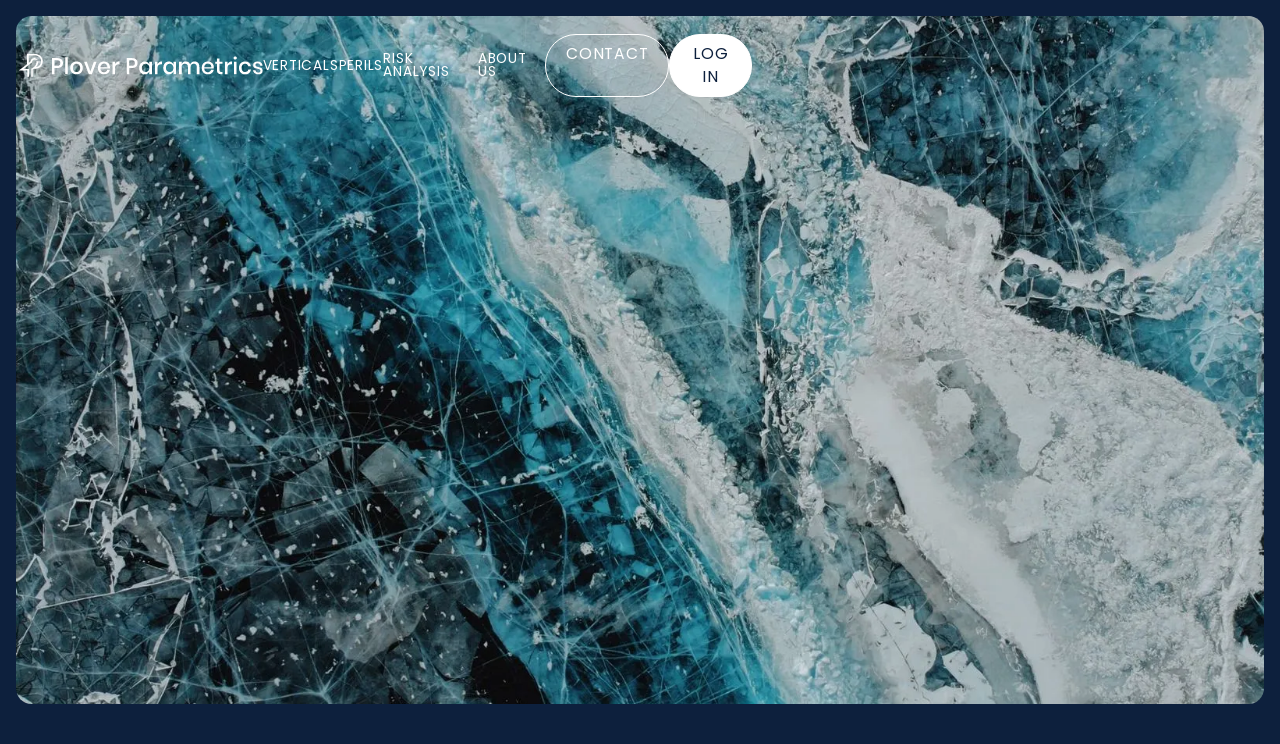

--- FILE ---
content_type: text/html
request_url: https://www.plover.insure/
body_size: 15152
content:
<!DOCTYPE html><!-- Last Published: Wed Jul 09 2025 19:25:17 GMT+0000 (Coordinated Universal Time) --><html data-wf-domain="www.plover.insure" data-wf-page="6627c403852cd9427fbf5e98" data-wf-site="643eb99073d3a7f24af48bd1" lang="en"><head><meta charset="utf-8"/><title>Plover Parametrics</title><meta content="Plover is a specialty brokerage that helps brokers win new business and retain clients with alternative insurance products." name="description"/><meta content="Plover Parametrics" property="og:title"/><meta content="Plover is a specialty brokerage that helps brokers win new business and retain clients with alternative insurance products." property="og:description"/><meta content="https://cdn.prod.website-files.com/643eb99073d3a7f24af48bd1/643eb99073d3a77f44f48c3a_ice.webp" property="og:image"/><meta content="Plover Parametrics" property="twitter:title"/><meta content="Plover is a specialty brokerage that helps brokers win new business and retain clients with alternative insurance products." property="twitter:description"/><meta content="https://cdn.prod.website-files.com/643eb99073d3a7f24af48bd1/643eb99073d3a77f44f48c3a_ice.webp" property="twitter:image"/><meta property="og:type" content="website"/><meta content="summary_large_image" name="twitter:card"/><meta content="width=device-width, initial-scale=1" name="viewport"/><meta content="EHgSSUmBNVR69WeX4Gwg0wfJ3fO-g8hrJlRJAmGSxds" name="google-site-verification"/><link href="https://cdn.prod.website-files.com/643eb99073d3a7f24af48bd1/css/plover-parametrics.webflow.shared.a83ee02bc.min.css" rel="stylesheet" type="text/css"/><style>@media (min-width:992px) {html.w-mod-js:not(.w-mod-ix) [data-w-id="0856bd76-7efe-d1dc-b01a-f58cabfd073b"] {display:none;opacity:0;}}@media (max-width:991px) and (min-width:768px) {html.w-mod-js:not(.w-mod-ix) [data-w-id="0856bd76-7efe-d1dc-b01a-f58cabfd073b"] {display:none;opacity:0;}}@media (max-width:767px) and (min-width:480px) {html.w-mod-js:not(.w-mod-ix) [data-w-id="0856bd76-7efe-d1dc-b01a-f58cabfd073b"] {display:none;opacity:0;}}@media (max-width:479px) {html.w-mod-js:not(.w-mod-ix) [data-w-id="0856bd76-7efe-d1dc-b01a-f58cabfd073b"] {display:none;opacity:0;}}</style><script type="text/javascript">!function(o,c){var n=c.documentElement,t=" w-mod-";n.className+=t+"js",("ontouchstart"in o||o.DocumentTouch&&c instanceof DocumentTouch)&&(n.className+=t+"touch")}(window,document);</script><link href="https://cdn.prod.website-files.com/643eb99073d3a7f24af48bd1/643eb99073d3a765dcf48bf1_favicon.jpg" rel="shortcut icon" type="image/x-icon"/><link href="https://cdn.prod.website-files.com/643eb99073d3a7f24af48bd1/643eb99073d3a71422f48bf2_webclip.jpg" rel="apple-touch-icon"/><script async="" src="https://www.googletagmanager.com/gtag/js?id=G-7B0R9994EP"></script><script type="text/javascript">window.dataLayer = window.dataLayer || [];function gtag(){dataLayer.push(arguments);}gtag('set', 'developer_id.dZGVlNj', true);gtag('js', new Date());gtag('config', 'G-7B0R9994EP');</script><!--
<link rel="stylesheet" href="https://cdn.jsdelivr.net/npm/swiper@8/swiper-bundle.min.css"/>
<style>
.swiper-pagination-bullets.swiper-pagination-horizontal {
	width: auto;
}
</style>
--><!-- [Attributes by Finsweet] Range Slider -->
<script defer src="https://cdn.jsdelivr.net/npm/@finsweet/attributes-rangeslider@1/rangeslider.js"></script>
<style>
.vertical-slider-grid {
-webkit-transform: translate3d(0, 0, 0);
}
.peril-card {
-webkit-transform: translate3d(0, 0, 0);
}
.peril_card-image {
-webkit-transform: translate3d(0, 0, 0);
}
.peril_content {
-webkit-transform: translate3d(0, 0, 0);
}
.peril-button {
-webkit-transform: translate3d(0, 0, 0);
}
</style></head><body><div class="page-wrapper"><div class="global"><div class="css w-embed"><style>
  html { font-size: calc(0.625rem + 0.41666666666666663vw); }
  @media screen and (max-width:1920px) { html { font-size: calc(0.625rem + 0.41666666666666674vw); } }
  @media screen and (max-width:1440px) { html { font-size: calc(0.8126951092611863rem + 0.20811654526534862vw); } }
  @media screen and (max-width:479px) { html { font-size: calc(0.7494769874476988rem + 0.8368200836820083vw); } }

/* Make text look crisper and more legible in all browsers */
body {
  -webkit-font-smoothing: antialiased;
  -moz-osx-font-smoothing: grayscale;
  font-smoothing: antialiased;
  text-rendering: optimizeLegibility;
}

/* Focus state style for keyboard navigation for the focusable elements */
*[tabindex]:focus-visible,
  input[type="file"]:focus-visible {
   outline: 0.125rem solid #4d65ff;
   outline-offset: 0.125rem;
}

/* Get rid of top margin on first element in any rich text element */
.w-richtext > :not(div):first-child, .w-richtext > div:first-child > :first-child {
  margin-top: 0 !important;
}

/* Get rid of bottom margin on last element in any rich text element */
.w-richtext>:last-child, .w-richtext ol li:last-child, .w-richtext ul li:last-child {
	margin-bottom: 0 !important;
}

/* Prevent all click and hover interaction with an element */
.pointer-events-off {
	pointer-events: none;
}

/* Enables all click and hover interaction with an element */
.pointer-events-on {
  pointer-events: auto;
}

/* Create a class of .div-square which maintains a 1:1 dimension of a div */
.div-square::after {
	content: "";
	display: block;
	padding-bottom: 100%;
}

/* Make sure containers never lose their center alignment */
.container-medium,.container-small, .container-large {
	margin-right: auto !important;
  margin-left: auto !important;
}

/* 
Make the following elements inherit typography styles from the parent and not have hardcoded values. 
Important: You will not be able to style for example "All Links" in Designer with this CSS applied.
Uncomment this CSS to use it in the project. Leave this message for future hand-off.
*/
/*
a,
.w-input,
.w-select,
.w-tab-link,
.w-nav-link,
.w-dropdown-btn,
.w-dropdown-toggle,
.w-dropdown-link {
  color: inherit;
  text-decoration: inherit;
  font-size: inherit;
}
*/

/* Apply "..." after 3 lines of text */
.text-style-3lines {
	display: -webkit-box;
	overflow: hidden;
	-webkit-line-clamp: 3;
	-webkit-box-orient: vertical;
}

/* Apply "..." after 2 lines of text */
.text-style-2lines {
	display: -webkit-box;
	overflow: hidden;
	-webkit-line-clamp: 2;
	-webkit-box-orient: vertical;
}

/* Adds inline flex display */
.display-inlineflex {
  display: inline-flex;
}

/* These classes are never overwritten */
.hide {
  display: none !important;
}

@media screen and (max-width: 991px) {
    .hide, .hide-tablet {
        display: none !important;
    }
}
  @media screen and (max-width: 767px) {
    .hide-mobile-landscape{
      display: none !important;
    }
}
  @media screen and (max-width: 479px) {
    .hide-mobile{
      display: none !important;
    }
}
 
.margin-0 {
  margin: 0rem !important;
}
  
.padding-0 {
  padding: 0rem !important;
}

.spacing-clean {
padding: 0rem !important;
margin: 0rem !important;
}

.margin-top {
  margin-right: 0rem !important;
  margin-bottom: 0rem !important;
  margin-left: 0rem !important;
}

.padding-top {
  padding-right: 0rem !important;
  padding-bottom: 0rem !important;
  padding-left: 0rem !important;
}
  
.margin-right {
  margin-top: 0rem !important;
  margin-bottom: 0rem !important;
  margin-left: 0rem !important;
}

.padding-right {
  padding-top: 0rem !important;
  padding-bottom: 0rem !important;
  padding-left: 0rem !important;
}

.margin-bottom {
  margin-top: 0rem !important;
  margin-right: 0rem !important;
  margin-left: 0rem !important;
}

.padding-bottom {
  padding-top: 0rem !important;
  padding-right: 0rem !important;
  padding-left: 0rem !important;
}

.margin-left {
  margin-top: 0rem !important;
  margin-right: 0rem !important;
  margin-bottom: 0rem !important;
}
  
.padding-left {
  padding-top: 0rem !important;
  padding-right: 0rem !important;
  padding-bottom: 0rem !important;
}
  
.margin-horizontal {
  margin-top: 0rem !important;
  margin-bottom: 0rem !important;
}

.padding-horizontal {
  padding-top: 0rem !important;
  padding-bottom: 0rem !important;
}

.margin-vertical {
  margin-right: 0rem !important;
  margin-left: 0rem !important;
}
  
.padding-vertical {
  padding-right: 0rem !important;
  padding-left: 0rem !important;
}

</style></div><div data-animation="default" data-collapse="medium" data-duration="400" data-easing="ease-in-out" data-easing2="ease-in-out" role="banner" class="navbar_component w-nav"><div class="container-large"><div class="navbar_wrap"><a href="/" aria-current="page" class="navbar_logo w-nav-brand w--current"><img src="https://cdn.prod.website-files.com/643eb99073d3a7f24af48bd1/643eb99073d3a78e1ff48c2d_Logo.svg" loading="lazy" alt=""/></a><nav role="navigation" class="navbar_menu w-nav-menu"><div class="navbar_menu-wrap"><div data-hover="true" data-delay="0" class="w-dropdown"><div class="navbar_link w-dropdown-toggle"><div>Verticals</div></div><nav class="dropdown-list w-dropdown-list"><a href="/verticals/high-net-worth" class="dropdown-link w-dropdown-link">High Net Worth</a><a href="/verticals/logistics" class="dropdown-link w-dropdown-link">Logistics</a><a href="/verticals/hospitality" class="dropdown-link w-dropdown-link">Hospitality</a><a href="/verticals/energy" class="dropdown-link w-dropdown-link">Energy</a><a href="/verticals/agriculture" class="dropdown-link w-dropdown-link">Agriculture</a><a href="/verticals/healthcare" class="dropdown-link w-dropdown-link">Healthcare</a><a href="/verticals/real-estate" class="dropdown-link w-dropdown-link">Real Estate</a></nav></div><div data-hover="true" data-delay="0" class="w-dropdown"><div class="navbar_link w-dropdown-toggle"><div>Perils</div></div><nav class="dropdown-list w-dropdown-list"><a href="/perils/named-storm" class="dropdown-link w-dropdown-link">Named Storm</a><a href="/perils/earthquake" class="dropdown-link w-dropdown-link">Earthquake</a><a href="/perils/weather" class="dropdown-link w-dropdown-link">Weather</a><a href="/perils/wildfire" class="dropdown-link w-dropdown-link">Wildfire</a><a href="/perils/flood" class="dropdown-link w-dropdown-link">Flood</a><a href="/perils/tornado" class="dropdown-link w-dropdown-link">Tornado</a><a href="/perils/hail" class="dropdown-link w-dropdown-link">Hail</a></nav></div><a href="/risk-analysis" class="navbar_link w-nav-link">RISK ANALYSIS</a><a href="/about-us" class="navbar_link w-nav-link">About Us</a><div class="navbar_button-group"><a href="/contact" class="button is-small w-button">contact</a><a href="https://platform.plover.insure/register" target="_blank" class="button is-small is-secondary w-button">log in</a></div></div></nav><div class="navbar_button w-nav-button"><div class="w-icon-nav-menu"></div></div></div></div></div></div><main class="main-wrapper"><div class="section-hero_component"><div class="section-hero_wrap"><img src="https://cdn.prod.website-files.com/643eb99073d3a7f24af48bd1/643eb99073d3a77f44f48c3a_ice.webp" loading="eager" sizes="(max-width: 2816px) 100vw, 2816px" height="Auto" alt="" srcset="https://cdn.prod.website-files.com/643eb99073d3a7f24af48bd1/643eb99073d3a77f44f48c3a_ice-p-500.jpg 500w, https://cdn.prod.website-files.com/643eb99073d3a7f24af48bd1/643eb99073d3a77f44f48c3a_ice-p-800.jpg 800w, https://cdn.prod.website-files.com/643eb99073d3a7f24af48bd1/643eb99073d3a77f44f48c3a_ice-p-1080.jpg 1080w, https://cdn.prod.website-files.com/643eb99073d3a7f24af48bd1/643eb99073d3a77f44f48c3a_ice-p-1600.jpg 1600w, https://cdn.prod.website-files.com/643eb99073d3a7f24af48bd1/643eb99073d3a77f44f48c3a_ice-p-2000.jpg 2000w, https://cdn.prod.website-files.com/643eb99073d3a7f24af48bd1/643eb99073d3a77f44f48c3a_ice.webp 2816w" class="image"/><div class="section-hero_overlay"><div class="container-large"><div class="max-width-large"><h1 class="margin-bottom margin-xsmall">A Specialty Brokerage <br/>For Alternative Risk<br/></h1><p class="max-width-medium">Plover helps agents and brokers win new business and retain clients by offering parametric solutions for NatCat, weather, and novel risks.</p><div class="button-group"><a href="/contact" class="button w-button">schedule A CALL</a></div></div></div></div><div class="section-hero_scroll"><div class="heading-style-h5">scroll down</div><div><img src="https://cdn.prod.website-files.com/643eb99073d3a7f24af48bd1/643eb99073d3a73750f48c2b_Union.svg" loading="lazy" alt=""/></div></div></div></div><section class="section"><div class="w-layout-blockcontainer container-large w-container"><h2 class="heading-style-h2">Product Solution Expertise</h2><div class="text-block-10">Plover&#x27;s brokers recommend surplus lines products that are available when admitted markets pull back. Explore common peril types and classes of business that Plover supports.</div><div data-current="Perils" data-easing="ease" data-duration-in="300" data-duration-out="100" class="tabs w-tabs"><div class="tabs-menu w-tab-menu"><a data-w-tab="Perils" class="tab-link-copy w-inline-block w-tab-link w--current"><div class="tab-text-heading">Perils</div></a><a data-w-tab="Verticals" class="tab-link-copy w-inline-block w-tab-link"><div class="tab-text-heading">Verticals</div></a></div><div class="w-tab-content"><div data-w-tab="Perils" class="w-tab-pane w--tab-active"><div data-delay="4000" data-animation="slide" class="slider-3 w-slider" data-autoplay="false" data-easing="ease" data-hide-arrows="false" data-disable-swipe="false" data-autoplay-limit="0" data-nav-spacing="3" data-duration="500" data-infinite="false"><div class="mask-5 w-slider-mask"><div class="slide-4 w-slide"><div class="w-layout-grid vertical-slider-grid"><div id="w-node-a14e1244-4174-428b-a06c-9aa4f97ed8cf-7fbf5e98" class="peril_card"><div class="peril_card-image"><img sizes="(max-width: 767px) 100vw, (max-width: 991px) 728px, 940px" srcset="https://cdn.prod.website-files.com/643eb99073d3a7f24af48bd1/661989c6dd5bc283b30fc2a7_hurricane-2-p-500.webp 500w, https://cdn.prod.website-files.com/643eb99073d3a7f24af48bd1/661989c6dd5bc283b30fc2a7_hurricane-2-p-800.webp 800w, https://cdn.prod.website-files.com/643eb99073d3a7f24af48bd1/661989c6dd5bc283b30fc2a7_hurricane-2-p-1080.webp 1080w, https://cdn.prod.website-files.com/643eb99073d3a7f24af48bd1/661989c6dd5bc283b30fc2a7_hurricane-2-p-1600.webp 1600w, https://cdn.prod.website-files.com/643eb99073d3a7f24af48bd1/661989c6dd5bc283b30fc2a7_hurricane-2.webp 1920w" alt="Hurricane Background Image" src="https://cdn.prod.website-files.com/643eb99073d3a7f24af48bd1/661989c6dd5bc283b30fc2a7_hurricane-2.webp" loading="eager" class="peril-image"/></div><div class="peril_content"><a href="/perils/named-storm" class="peril-button w-button">NAMED Storm</a></div></div><div id="w-node-fb81cdbd-463f-86eb-e3b0-774c6918a533-7fbf5e98" class="peril_card"><div class="peril_card-image"><img sizes="(max-width: 767px) 100vw, (max-width: 991px) 728px, 940px" srcset="https://cdn.prod.website-files.com/643eb99073d3a7f24af48bd1/661957ac471e9d7fbb555408_fire-night-p-500.webp 500w, https://cdn.prod.website-files.com/643eb99073d3a7f24af48bd1/661957ac471e9d7fbb555408_fire-night-p-800.webp 800w, https://cdn.prod.website-files.com/643eb99073d3a7f24af48bd1/661957ac471e9d7fbb555408_fire-night-p-1080.webp 1080w, https://cdn.prod.website-files.com/643eb99073d3a7f24af48bd1/661957ac471e9d7fbb555408_fire-night.webp 1411w" alt="Wildfire Background Image" src="https://cdn.prod.website-files.com/643eb99073d3a7f24af48bd1/661957ac471e9d7fbb555408_fire-night.webp" loading="lazy" class="peril-image"/></div><div class="peril_content"><a href="/perils/wildfire" class="peril-button w-button">wildfire</a></div></div></div></div><div class="slide-4 w-slide"><div class="w-layout-grid vertical-slider-grid"><div id="w-node-_4531cd19-64f4-dbbb-e8cd-3e34fea5a399-7fbf5e98" class="peril_card"><div class="peril_card-image"><img sizes="(max-width: 767px) 100vw, (max-width: 991px) 728px, 940px" srcset="https://cdn.prod.website-files.com/643eb99073d3a7f24af48bd1/66198c8efcef29d71f81a50c_earthquake-3-p-500.webp 500w, https://cdn.prod.website-files.com/643eb99073d3a7f24af48bd1/66198c8efcef29d71f81a50c_earthquake-3-p-800.webp 800w, https://cdn.prod.website-files.com/643eb99073d3a7f24af48bd1/66198c8efcef29d71f81a50c_earthquake-3-p-1080.webp 1080w, https://cdn.prod.website-files.com/643eb99073d3a7f24af48bd1/66198c8efcef29d71f81a50c_earthquake-3.webp 1594w" alt="Earthquake Background Image" src="https://cdn.prod.website-files.com/643eb99073d3a7f24af48bd1/66198c8efcef29d71f81a50c_earthquake-3.webp" loading="lazy" class="peril-image"/></div><div class="peril_content"><a href="/perils/earthquake" class="peril-button w-button">earthquake</a></div></div><div id="w-node-_265b4b5d-0456-f3db-72af-b243f31f5d4e-7fbf5e98" class="peril_card"><div class="peril_card-image"><img sizes="(max-width: 767px) 100vw, (max-width: 991px) 728px, 940px" srcset="https://cdn.prod.website-files.com/643eb99073d3a7f24af48bd1/661986f5690720a9fec27f88_flood-car-p-500.webp 500w, https://cdn.prod.website-files.com/643eb99073d3a7f24af48bd1/661986f5690720a9fec27f88_flood-car-p-800.webp 800w, https://cdn.prod.website-files.com/643eb99073d3a7f24af48bd1/661986f5690720a9fec27f88_flood-car-p-1080.webp 1080w, https://cdn.prod.website-files.com/643eb99073d3a7f24af48bd1/661986f5690720a9fec27f88_flood-car-p-1600.webp 1600w, https://cdn.prod.website-files.com/643eb99073d3a7f24af48bd1/661986f5690720a9fec27f88_flood-car.webp 1914w" alt="Flood Background Image" src="https://cdn.prod.website-files.com/643eb99073d3a7f24af48bd1/661986f5690720a9fec27f88_flood-car.webp" loading="lazy" class="peril-image"/></div><div class="peril_content"><a href="/perils/flood" class="peril-button w-button">flood</a></div></div></div></div><div class="slide-4 w-slide"><div class="w-layout-grid vertical-slider-grid"><div id="w-node-d52e92a0-ba10-fa72-a69b-d9af91b54daa-7fbf5e98" class="peril_card"><div class="peril_card-image"><img sizes="(max-width: 767px) 100vw, (max-width: 991px) 728px, 940px" srcset="https://cdn.prod.website-files.com/643eb99073d3a7f24af48bd1/66199405a285276fefc71dbf_weather-2-p-500.webp 500w, https://cdn.prod.website-files.com/643eb99073d3a7f24af48bd1/66199405a285276fefc71dbf_weather-2-p-800.webp 800w, https://cdn.prod.website-files.com/643eb99073d3a7f24af48bd1/66199405a285276fefc71dbf_weather-2-p-1080.webp 1080w, https://cdn.prod.website-files.com/643eb99073d3a7f24af48bd1/66199405a285276fefc71dbf_weather-2.webp 1404w" alt="Weather Background Image" src="https://cdn.prod.website-files.com/643eb99073d3a7f24af48bd1/66199405a285276fefc71dbf_weather-2.webp" loading="lazy" class="peril-image"/></div><div class="peril_content"><a href="/perils/weather" class="peril-button w-button">weather</a></div></div><div id="w-node-b088634e-2c36-803c-69b0-2e3dd3df14cb-7fbf5e98" class="peril_card"><div class="peril_card-image"><img sizes="(max-width: 767px) 100vw, (max-width: 991px) 728px, 940px" srcset="https://cdn.prod.website-files.com/643eb99073d3a7f24af48bd1/6619933c193eddf2d2cff665_tornado-1-p-500.webp 500w, https://cdn.prod.website-files.com/643eb99073d3a7f24af48bd1/6619933c193eddf2d2cff665_tornado-1-p-800.webp 800w, https://cdn.prod.website-files.com/643eb99073d3a7f24af48bd1/6619933c193eddf2d2cff665_tornado-1-p-1080.webp 1080w, https://cdn.prod.website-files.com/643eb99073d3a7f24af48bd1/6619933c193eddf2d2cff665_tornado-1.webp 1598w" alt="Tornado Background Image" src="https://cdn.prod.website-files.com/643eb99073d3a7f24af48bd1/6619933c193eddf2d2cff665_tornado-1.webp" loading="lazy" class="peril-image"/></div><div class="peril_content"><a href="/perils/tornado" class="peril-button w-button">tornado</a></div></div></div></div><div class="slide-4-copy w-slide"><div class="last_slide_wrapper"><div class="w-layout-grid last-slide-vertical-slider-grid"><div id="w-node-ebc41059-0194-ab19-f84b-650abece4802-7fbf5e98" class="peril_card"><div class="peril_card-image"><img sizes="(max-width: 767px) 100vw, (max-width: 991px) 728px, 940px" srcset="https://cdn.prod.website-files.com/643eb99073d3a7f24af48bd1/66198faf12cd761180fffe8f_hail-3-p-500.webp 500w, https://cdn.prod.website-files.com/643eb99073d3a7f24af48bd1/66198faf12cd761180fffe8f_hail-3-p-800.webp 800w, https://cdn.prod.website-files.com/643eb99073d3a7f24af48bd1/66198faf12cd761180fffe8f_hail-3-p-1080.webp 1080w, https://cdn.prod.website-files.com/643eb99073d3a7f24af48bd1/66198faf12cd761180fffe8f_hail-3.webp 1520w" alt="Hail Background Image" src="https://cdn.prod.website-files.com/643eb99073d3a7f24af48bd1/66198faf12cd761180fffe8f_hail-3.webp" loading="lazy" class="peril-image"/></div><div class="peril_content"><a href="/perils/hail" class="peril-button w-button">HAIL</a></div></div><div id="w-node-_2e178635-85c1-06f1-aab3-3dc03963e477-7fbf5e98" class="peril_card-hidden"><div class="peril_card-image-hidden"><img sizes="(max-width: 767px) 100vw, (max-width: 991px) 728px, 940px" srcset="https://cdn.prod.website-files.com/643eb99073d3a7f24af48bd1/66198faf12cd761180fffe8f_hail-3-p-500.webp 500w, https://cdn.prod.website-files.com/643eb99073d3a7f24af48bd1/66198faf12cd761180fffe8f_hail-3-p-800.webp 800w, https://cdn.prod.website-files.com/643eb99073d3a7f24af48bd1/66198faf12cd761180fffe8f_hail-3-p-1080.webp 1080w, https://cdn.prod.website-files.com/643eb99073d3a7f24af48bd1/66198faf12cd761180fffe8f_hail-3.webp 1520w" alt="Hail Background Image" src="https://cdn.prod.website-files.com/643eb99073d3a7f24af48bd1/66198faf12cd761180fffe8f_hail-3.webp" loading="lazy" class="peril-image"/></div><div class="peril_content-hidden"></div></div></div><div class="w-layout-grid last-slide-vertical-slider-grid"><div id="w-node-d47c9e26-787e-6c30-08df-56c3fddbb7a4-7fbf5e98" class="peril_card"><div class="peril_card-image"><img sizes="(max-width: 767px) 100vw, (max-width: 991px) 728px, 940px" srcset="https://cdn.prod.website-files.com/643eb99073d3a7f24af48bd1/661989c6dd5bc283b30fc2a7_hurricane-2-p-500.webp 500w, https://cdn.prod.website-files.com/643eb99073d3a7f24af48bd1/661989c6dd5bc283b30fc2a7_hurricane-2-p-800.webp 800w, https://cdn.prod.website-files.com/643eb99073d3a7f24af48bd1/661989c6dd5bc283b30fc2a7_hurricane-2-p-1080.webp 1080w, https://cdn.prod.website-files.com/643eb99073d3a7f24af48bd1/661989c6dd5bc283b30fc2a7_hurricane-2-p-1600.webp 1600w, https://cdn.prod.website-files.com/643eb99073d3a7f24af48bd1/661989c6dd5bc283b30fc2a7_hurricane-2.webp 1920w" alt="Hurricane Background Image" src="https://cdn.prod.website-files.com/643eb99073d3a7f24af48bd1/661989c6dd5bc283b30fc2a7_hurricane-2.webp" loading="lazy" class="peril-image"/></div><div class="peril_content"><a href="/perils/named-storm" class="peril-button w-button">NAMED Storm</a></div></div><div id="w-node-d47c9e26-787e-6c30-08df-56c3fddbb7aa-7fbf5e98" class="peril_card"><div class="peril_card-image"><img sizes="(max-width: 767px) 100vw, (max-width: 991px) 728px, 940px" srcset="https://cdn.prod.website-files.com/643eb99073d3a7f24af48bd1/661957ac471e9d7fbb555408_fire-night-p-500.webp 500w, https://cdn.prod.website-files.com/643eb99073d3a7f24af48bd1/661957ac471e9d7fbb555408_fire-night-p-800.webp 800w, https://cdn.prod.website-files.com/643eb99073d3a7f24af48bd1/661957ac471e9d7fbb555408_fire-night-p-1080.webp 1080w, https://cdn.prod.website-files.com/643eb99073d3a7f24af48bd1/661957ac471e9d7fbb555408_fire-night.webp 1411w" alt="Wildfire Background Image" src="https://cdn.prod.website-files.com/643eb99073d3a7f24af48bd1/661957ac471e9d7fbb555408_fire-night.webp" loading="lazy" class="peril-image"/></div><div class="peril_content"><a href="/perils/wildfire" class="peril-button w-button">wildfire</a></div></div></div><div class="w-layout-grid last-slide-vertical-slider-grid"><div id="w-node-c70613ea-489f-5beb-1eaf-ccd509a84e0a-7fbf5e98" class="peril_card"><div class="peril_card-image"><img sizes="(max-width: 767px) 100vw, (max-width: 991px) 728px, 940px" srcset="https://cdn.prod.website-files.com/643eb99073d3a7f24af48bd1/66198c8efcef29d71f81a50c_earthquake-3-p-500.webp 500w, https://cdn.prod.website-files.com/643eb99073d3a7f24af48bd1/66198c8efcef29d71f81a50c_earthquake-3-p-800.webp 800w, https://cdn.prod.website-files.com/643eb99073d3a7f24af48bd1/66198c8efcef29d71f81a50c_earthquake-3-p-1080.webp 1080w, https://cdn.prod.website-files.com/643eb99073d3a7f24af48bd1/66198c8efcef29d71f81a50c_earthquake-3.webp 1594w" alt="Earthquake Background Image" src="https://cdn.prod.website-files.com/643eb99073d3a7f24af48bd1/66198c8efcef29d71f81a50c_earthquake-3.webp" loading="lazy" class="peril-image"/></div><div class="peril_content"><a href="/perils/earthquake" class="peril-button w-button">earthquake</a></div></div><div id="w-node-c70613ea-489f-5beb-1eaf-ccd509a84e10-7fbf5e98" class="peril_card"><div class="peril_card-image"><img sizes="(max-width: 767px) 100vw, (max-width: 991px) 728px, 940px" srcset="https://cdn.prod.website-files.com/643eb99073d3a7f24af48bd1/661986f5690720a9fec27f88_flood-car-p-500.webp 500w, https://cdn.prod.website-files.com/643eb99073d3a7f24af48bd1/661986f5690720a9fec27f88_flood-car-p-800.webp 800w, https://cdn.prod.website-files.com/643eb99073d3a7f24af48bd1/661986f5690720a9fec27f88_flood-car-p-1080.webp 1080w, https://cdn.prod.website-files.com/643eb99073d3a7f24af48bd1/661986f5690720a9fec27f88_flood-car-p-1600.webp 1600w, https://cdn.prod.website-files.com/643eb99073d3a7f24af48bd1/661986f5690720a9fec27f88_flood-car.webp 1914w" alt="Flood Background Image" src="https://cdn.prod.website-files.com/643eb99073d3a7f24af48bd1/661986f5690720a9fec27f88_flood-car.webp" loading="lazy" class="peril-image"/></div><div class="peril_content"><a href="/perils/flood" class="peril-button w-button">flood</a></div></div></div></div></div></div><div class="w-slider-arrow-left"><div class="w-icon-slider-left"></div></div><div class="w-slider-arrow-right"><div class="w-icon-slider-right"></div></div></div><div data-delay="4000" data-animation="slide" class="mobile-slider w-slider" data-autoplay="false" data-easing="ease" data-hide-arrows="false" data-disable-swipe="false" data-autoplay-limit="0" data-nav-spacing="3" data-duration="500" data-infinite="true"><div class="mask-5 w-slider-mask"><div class="slide-4 w-slide"><div id="w-node-_3d097a85-836a-8425-aed3-a5450c58cf74-7fbf5e98" class="peril_card"><div class="peril_card-image"><img sizes="(max-width: 767px) 100vw, (max-width: 991px) 728px, 940px" srcset="https://cdn.prod.website-files.com/643eb99073d3a7f24af48bd1/661989c6dd5bc283b30fc2a7_hurricane-2-p-500.webp 500w, https://cdn.prod.website-files.com/643eb99073d3a7f24af48bd1/661989c6dd5bc283b30fc2a7_hurricane-2-p-800.webp 800w, https://cdn.prod.website-files.com/643eb99073d3a7f24af48bd1/661989c6dd5bc283b30fc2a7_hurricane-2-p-1080.webp 1080w, https://cdn.prod.website-files.com/643eb99073d3a7f24af48bd1/661989c6dd5bc283b30fc2a7_hurricane-2-p-1600.webp 1600w, https://cdn.prod.website-files.com/643eb99073d3a7f24af48bd1/661989c6dd5bc283b30fc2a7_hurricane-2.webp 1920w" alt="Hurricane Background Image" src="https://cdn.prod.website-files.com/643eb99073d3a7f24af48bd1/661989c6dd5bc283b30fc2a7_hurricane-2.webp" loading="lazy" class="image"/></div><div class="peril_content"><a href="/perils/named-storm" class="peril-button w-button">NAMED Storm</a></div></div></div><div class="slide-4 w-slide"><div id="w-node-_8049dd33-4d6c-3658-ba9c-c08dce17fb33-7fbf5e98" class="peril_card"><div class="peril_card-image"><img sizes="(max-width: 767px) 100vw, (max-width: 991px) 728px, 940px" srcset="https://cdn.prod.website-files.com/643eb99073d3a7f24af48bd1/661957ac471e9d7fbb555408_fire-night-p-500.webp 500w, https://cdn.prod.website-files.com/643eb99073d3a7f24af48bd1/661957ac471e9d7fbb555408_fire-night-p-800.webp 800w, https://cdn.prod.website-files.com/643eb99073d3a7f24af48bd1/661957ac471e9d7fbb555408_fire-night-p-1080.webp 1080w, https://cdn.prod.website-files.com/643eb99073d3a7f24af48bd1/661957ac471e9d7fbb555408_fire-night.webp 1411w" alt="Wildfire Background Image" src="https://cdn.prod.website-files.com/643eb99073d3a7f24af48bd1/661957ac471e9d7fbb555408_fire-night.webp" loading="lazy" class="image"/></div><div class="peril_content"><a href="/perils/wildfire" class="peril-button w-button">wildfire</a></div></div></div><div class="slide-4 w-slide"><div id="w-node-_3d097a85-836a-8425-aed3-a5450c58cf82-7fbf5e98" class="peril_card"><div class="peril_card-image"><img sizes="(max-width: 767px) 100vw, (max-width: 991px) 728px, 940px" srcset="https://cdn.prod.website-files.com/643eb99073d3a7f24af48bd1/66198c8efcef29d71f81a50c_earthquake-3-p-500.webp 500w, https://cdn.prod.website-files.com/643eb99073d3a7f24af48bd1/66198c8efcef29d71f81a50c_earthquake-3-p-800.webp 800w, https://cdn.prod.website-files.com/643eb99073d3a7f24af48bd1/66198c8efcef29d71f81a50c_earthquake-3-p-1080.webp 1080w, https://cdn.prod.website-files.com/643eb99073d3a7f24af48bd1/66198c8efcef29d71f81a50c_earthquake-3.webp 1594w" alt="Earthquake Background Image" src="https://cdn.prod.website-files.com/643eb99073d3a7f24af48bd1/66198c8efcef29d71f81a50c_earthquake-3.webp" loading="lazy" class="image"/></div><div class="peril_content"><a href="/perils/earthquake" class="peril-button w-button">earthquake</a></div></div></div><div class="slide-4 w-slide"><div id="w-node-_4c548c56-5c8f-fbdb-f4f9-766ec6dce783-7fbf5e98" class="peril_card"><div class="peril_card-image"><img sizes="(max-width: 767px) 100vw, (max-width: 991px) 728px, 940px" srcset="https://cdn.prod.website-files.com/643eb99073d3a7f24af48bd1/661986f5690720a9fec27f88_flood-car-p-500.webp 500w, https://cdn.prod.website-files.com/643eb99073d3a7f24af48bd1/661986f5690720a9fec27f88_flood-car-p-800.webp 800w, https://cdn.prod.website-files.com/643eb99073d3a7f24af48bd1/661986f5690720a9fec27f88_flood-car-p-1080.webp 1080w, https://cdn.prod.website-files.com/643eb99073d3a7f24af48bd1/661986f5690720a9fec27f88_flood-car-p-1600.webp 1600w, https://cdn.prod.website-files.com/643eb99073d3a7f24af48bd1/661986f5690720a9fec27f88_flood-car.webp 1914w" alt="Flood Background Image" src="https://cdn.prod.website-files.com/643eb99073d3a7f24af48bd1/661986f5690720a9fec27f88_flood-car.webp" loading="lazy" class="image"/></div><div class="peril_content"><a href="/perils/flood" class="peril-button w-button">flood</a></div></div></div><div class="slide-4 w-slide"><div id="w-node-_3d097a85-836a-8425-aed3-a5450c58cf90-7fbf5e98" class="peril_card"><div class="peril_card-image"><img sizes="(max-width: 767px) 100vw, (max-width: 991px) 728px, 940px" srcset="https://cdn.prod.website-files.com/643eb99073d3a7f24af48bd1/66199405a285276fefc71dbf_weather-2-p-500.webp 500w, https://cdn.prod.website-files.com/643eb99073d3a7f24af48bd1/66199405a285276fefc71dbf_weather-2-p-800.webp 800w, https://cdn.prod.website-files.com/643eb99073d3a7f24af48bd1/66199405a285276fefc71dbf_weather-2-p-1080.webp 1080w, https://cdn.prod.website-files.com/643eb99073d3a7f24af48bd1/66199405a285276fefc71dbf_weather-2.webp 1404w" alt="Weather Background Image" src="https://cdn.prod.website-files.com/643eb99073d3a7f24af48bd1/66199405a285276fefc71dbf_weather-2.webp" loading="lazy" class="image"/></div><div class="peril_content"><a href="/perils/weather" class="peril-button w-button">weather</a></div></div></div><div class="slide-4 w-slide"><div id="w-node-_7f969c29-e635-130f-d713-24ee3638dd93-7fbf5e98" class="peril_card"><div class="peril_card-image"><img sizes="(max-width: 767px) 100vw, (max-width: 991px) 728px, 940px" srcset="https://cdn.prod.website-files.com/643eb99073d3a7f24af48bd1/6619933c193eddf2d2cff665_tornado-1-p-500.webp 500w, https://cdn.prod.website-files.com/643eb99073d3a7f24af48bd1/6619933c193eddf2d2cff665_tornado-1-p-800.webp 800w, https://cdn.prod.website-files.com/643eb99073d3a7f24af48bd1/6619933c193eddf2d2cff665_tornado-1-p-1080.webp 1080w, https://cdn.prod.website-files.com/643eb99073d3a7f24af48bd1/6619933c193eddf2d2cff665_tornado-1.webp 1598w" alt="Tornado Background Image" src="https://cdn.prod.website-files.com/643eb99073d3a7f24af48bd1/6619933c193eddf2d2cff665_tornado-1.webp" loading="lazy" class="image"/></div><div class="peril_content"><a href="/perils/tornado" class="peril-button w-button">tornado</a></div></div></div><div class="slide-4 w-slide"><div id="w-node-_3d097a85-836a-8425-aed3-a5450c58cf9f-7fbf5e98" class="peril_card"><div class="peril_card-image"><img sizes="(max-width: 767px) 100vw, (max-width: 991px) 728px, 940px" srcset="https://cdn.prod.website-files.com/643eb99073d3a7f24af48bd1/66198faf12cd761180fffe8f_hail-3-p-500.webp 500w, https://cdn.prod.website-files.com/643eb99073d3a7f24af48bd1/66198faf12cd761180fffe8f_hail-3-p-800.webp 800w, https://cdn.prod.website-files.com/643eb99073d3a7f24af48bd1/66198faf12cd761180fffe8f_hail-3-p-1080.webp 1080w, https://cdn.prod.website-files.com/643eb99073d3a7f24af48bd1/66198faf12cd761180fffe8f_hail-3.webp 1520w" alt="Hail Background Image" src="https://cdn.prod.website-files.com/643eb99073d3a7f24af48bd1/66198faf12cd761180fffe8f_hail-3.webp" loading="lazy" class="image"/></div><div class="peril_content"><a href="/perils/hail" class="peril-button w-button">HAIL</a></div></div></div></div><div class="left-arrow-3 w-slider-arrow-left"><div class="w-icon-slider-left"></div></div><div class="w-slider-arrow-right"><div class="w-icon-slider-right"></div></div></div></div><div data-w-tab="Verticals" class="w-tab-pane"><div data-delay="4000" data-animation="slide" class="slider-3 w-slider" data-autoplay="false" data-easing="ease" data-hide-arrows="false" data-disable-swipe="false" data-autoplay-limit="0" data-nav-spacing="3" data-duration="500" data-infinite="false"><div class="mask-5 w-slider-mask"><div class="slide-4 w-slide"><div class="w-layout-grid vertical-slider-grid"><div id="w-node-_291ec0fc-840d-f3e3-bdce-39fa574f5b77-7fbf5e98" class="peril_card"><div class="peril_card-image"><img sizes="100vw" srcset="https://cdn.prod.website-files.com/643eb99073d3a7f24af48bd1/66198329c48093f6b98fff8f_mansion-2-p-500.webp 500w, https://cdn.prod.website-files.com/643eb99073d3a7f24af48bd1/66198329c48093f6b98fff8f_mansion-2-p-800.webp 800w, https://cdn.prod.website-files.com/643eb99073d3a7f24af48bd1/66198329c48093f6b98fff8f_mansion-2-p-1080.webp 1080w, https://cdn.prod.website-files.com/643eb99073d3a7f24af48bd1/66198329c48093f6b98fff8f_mansion-2.webp 1397w" alt="High Net Worth Background Image" src="https://cdn.prod.website-files.com/643eb99073d3a7f24af48bd1/66198329c48093f6b98fff8f_mansion-2.webp" loading="lazy" class="peril-image"/></div><div class="peril_content"><a href="/verticals/high-net-worth" class="peril-button w-button">High net worth</a></div></div><div id="w-node-cd7cbf1e-14ec-5e8a-707e-8cb9f13a3c02-7fbf5e98" class="peril_card"><div class="peril_card-image"><img sizes="100vw" srcset="https://cdn.prod.website-files.com/643eb99073d3a7f24af48bd1/661957bc6a3324693cea39df_middle-commercial-solar-p-500.webp 500w, https://cdn.prod.website-files.com/643eb99073d3a7f24af48bd1/661957bc6a3324693cea39df_middle-commercial-solar-p-800.webp 800w, https://cdn.prod.website-files.com/643eb99073d3a7f24af48bd1/661957bc6a3324693cea39df_middle-commercial-solar-p-1080.webp 1080w, https://cdn.prod.website-files.com/643eb99073d3a7f24af48bd1/661957bc6a3324693cea39df_middle-commercial-solar-p-1600.webp 1600w, https://cdn.prod.website-files.com/643eb99073d3a7f24af48bd1/661957bc6a3324693cea39df_middle-commercial-solar.webp 1680w" alt="Middle Commercial Background Image" src="https://cdn.prod.website-files.com/643eb99073d3a7f24af48bd1/661957bc6a3324693cea39df_middle-commercial-solar.webp" loading="lazy" class="peril-image"/></div><div class="peril_content"><a href="/verticals/energy" class="peril-button w-button">energy</a></div></div></div></div><div class="slide-4 w-slide"><div class="w-layout-grid vertical-slider-grid"><div id="w-node-_31d04791-e0a9-8318-8512-f1ad91e46816-7fbf5e98" class="peril_card"><div class="peril_card-image"><img sizes="100vw" height="Auto" alt="Large Commercial Background Image" src="https://cdn.prod.website-files.com/643eb99073d3a7f24af48bd1/661957bd2639564824861f51_large-commercial-ship.webp" loading="lazy" srcset="https://cdn.prod.website-files.com/643eb99073d3a7f24af48bd1/661957bd2639564824861f51_large-commercial-ship-p-500.webp 500w, https://cdn.prod.website-files.com/643eb99073d3a7f24af48bd1/661957bd2639564824861f51_large-commercial-ship-p-800.webp 800w, https://cdn.prod.website-files.com/643eb99073d3a7f24af48bd1/661957bd2639564824861f51_large-commercial-ship-p-1080.webp 1080w, https://cdn.prod.website-files.com/643eb99073d3a7f24af48bd1/661957bd2639564824861f51_large-commercial-ship-p-1600.webp 1600w, https://cdn.prod.website-files.com/643eb99073d3a7f24af48bd1/661957bd2639564824861f51_large-commercial-ship.webp 1676w" class="peril-image"/></div><div class="peril_content"><a href="/verticals/logistics" class="peril-button w-button">logistics</a></div></div><div id="w-node-f6ae9325-958c-8c1e-5944-38a334b0712d-7fbf5e98" class="peril_card"><div class="peril_card-image"><img sizes="100vw" srcset="https://cdn.prod.website-files.com/643eb99073d3a7f24af48bd1/643eb99073d3a7871bf48c37_field-p-500.webp 500w, https://cdn.prod.website-files.com/643eb99073d3a7f24af48bd1/643eb99073d3a7871bf48c37_field-p-800.jpg 800w, https://cdn.prod.website-files.com/643eb99073d3a7f24af48bd1/643eb99073d3a7871bf48c37_field-p-1080.jpg 1080w, https://cdn.prod.website-files.com/643eb99073d3a7f24af48bd1/643eb99073d3a7871bf48c37_field-p-1600.webp 1600w, https://cdn.prod.website-files.com/643eb99073d3a7f24af48bd1/643eb99073d3a7871bf48c37_field-p-2000.webp 2000w, https://cdn.prod.website-files.com/643eb99073d3a7f24af48bd1/643eb99073d3a7871bf48c37_field.jpg 2816w" alt="Agriculture Background Image" src="https://cdn.prod.website-files.com/643eb99073d3a7f24af48bd1/643eb99073d3a7871bf48c37_field.jpg" loading="lazy" class="peril-image"/></div><div class="peril_content"><a href="/verticals/agriculture" class="peril-button w-button">agriculture</a></div></div></div></div><div class="slide-4 w-slide"><div class="w-layout-grid vertical-slider-grid"><div id="w-node-_8bcc7f0c-00c5-abf6-c787-178f136b43e3-7fbf5e98" class="peril_card"><div class="peril_card-image"><img sizes="100vw" srcset="https://cdn.prod.website-files.com/643eb99073d3a7f24af48bd1/66213470cb4207a70903bf3d_hospitality-hallway-p-500.webp 500w, https://cdn.prod.website-files.com/643eb99073d3a7f24af48bd1/66213470cb4207a70903bf3d_hospitality-hallway-p-800.webp 800w, https://cdn.prod.website-files.com/643eb99073d3a7f24af48bd1/66213470cb4207a70903bf3d_hospitality-hallway-p-1080.webp 1080w, https://cdn.prod.website-files.com/643eb99073d3a7f24af48bd1/66213470cb4207a70903bf3d_hospitality-hallway-p-1600.webp 1600w, https://cdn.prod.website-files.com/643eb99073d3a7f24af48bd1/66213470cb4207a70903bf3d_hospitality-hallway.webp 1612w" alt="Hospitality Background Image" src="https://cdn.prod.website-files.com/643eb99073d3a7f24af48bd1/66213470cb4207a70903bf3d_hospitality-hallway.webp" loading="lazy" class="peril-image"/></div><div class="peril_content"><a href="/verticals/hospitality" class="peril-button w-button">hospitality</a></div></div><div id="w-node-da801013-24da-70a1-8612-e55e33469930-7fbf5e98" class="peril_card"><div class="peril_card-image"><img sizes="100vw" srcset="https://cdn.prod.website-files.com/643eb99073d3a7f24af48bd1/66213562f05df118f9798442_healthcare-equipment-p-500.webp 500w, https://cdn.prod.website-files.com/643eb99073d3a7f24af48bd1/66213562f05df118f9798442_healthcare-equipment-p-800.webp 800w, https://cdn.prod.website-files.com/643eb99073d3a7f24af48bd1/66213562f05df118f9798442_healthcare-equipment-p-1080.webp 1080w, https://cdn.prod.website-files.com/643eb99073d3a7f24af48bd1/66213562f05df118f9798442_healthcare-equipment.webp 1613w" alt="Healthcare Background Image" src="https://cdn.prod.website-files.com/643eb99073d3a7f24af48bd1/66213562f05df118f9798442_healthcare-equipment.webp" loading="lazy" class="peril-image"/></div><div class="peril_content"><a href="/verticals/healthcare" class="peril-button w-button">healthcare</a></div></div></div></div><div class="slide-4-copy w-slide"><div class="last_slide_wrapper"><div class="w-layout-grid last-slide-vertical-slider-grid"><div id="w-node-b384b2ad-7d08-79ce-2004-f4f9e6c21272-7fbf5e98" class="peril_card"><div class="peril_card-image"><img sizes="100vw" srcset="https://cdn.prod.website-files.com/643eb99073d3a7f24af48bd1/6621371cdd5bca8758ffe2eb_hnw_fall_home-p-500.webp 500w, https://cdn.prod.website-files.com/643eb99073d3a7f24af48bd1/6621371cdd5bca8758ffe2eb_hnw_fall_home-p-800.webp 800w, https://cdn.prod.website-files.com/643eb99073d3a7f24af48bd1/6621371cdd5bca8758ffe2eb_hnw_fall_home-p-1080.webp 1080w, https://cdn.prod.website-files.com/643eb99073d3a7f24af48bd1/6621371cdd5bca8758ffe2eb_hnw_fall_home.webp 1431w" alt="Real Estate Background Image" src="https://cdn.prod.website-files.com/643eb99073d3a7f24af48bd1/6621371cdd5bca8758ffe2eb_hnw_fall_home.webp" loading="lazy" class="peril-image"/></div><div class="peril_content"><a href="/verticals/real-estate" class="peril-button w-button">real estate</a></div></div><div id="w-node-dbc7748c-582b-18a8-b58a-627525eb1915-7fbf5e98" class="peril_card-hidden"><div class="peril_card-image-hidden"><img sizes="100vw" srcset="https://cdn.prod.website-files.com/643eb99073d3a7f24af48bd1/66198faf12cd761180fffe8f_hail-3-p-500.webp 500w, https://cdn.prod.website-files.com/643eb99073d3a7f24af48bd1/66198faf12cd761180fffe8f_hail-3-p-800.webp 800w, https://cdn.prod.website-files.com/643eb99073d3a7f24af48bd1/66198faf12cd761180fffe8f_hail-3-p-1080.webp 1080w, https://cdn.prod.website-files.com/643eb99073d3a7f24af48bd1/66198faf12cd761180fffe8f_hail-3.webp 1520w" alt="Hail Background Image" src="https://cdn.prod.website-files.com/643eb99073d3a7f24af48bd1/66198faf12cd761180fffe8f_hail-3.webp" loading="lazy" class="peril-image"/></div><div class="peril_content-hidden"></div></div></div><div class="w-layout-grid last-slide-vertical-slider-grid"><div id="w-node-_37d89e34-6a3d-8ccd-4594-0057a34e9cd5-7fbf5e98" class="peril_card"><div class="peril_card-image"><img sizes="100vw" srcset="https://cdn.prod.website-files.com/643eb99073d3a7f24af48bd1/66198329c48093f6b98fff8f_mansion-2-p-500.webp 500w, https://cdn.prod.website-files.com/643eb99073d3a7f24af48bd1/66198329c48093f6b98fff8f_mansion-2-p-800.webp 800w, https://cdn.prod.website-files.com/643eb99073d3a7f24af48bd1/66198329c48093f6b98fff8f_mansion-2-p-1080.webp 1080w, https://cdn.prod.website-files.com/643eb99073d3a7f24af48bd1/66198329c48093f6b98fff8f_mansion-2.webp 1397w" alt="High Net Worth Background Image" src="https://cdn.prod.website-files.com/643eb99073d3a7f24af48bd1/66198329c48093f6b98fff8f_mansion-2.webp" loading="lazy" class="peril-image"/></div><div class="peril_content"><a href="/verticals/high-net-worth" class="peril-button w-button">High net worth</a></div></div><div id="w-node-_37d89e34-6a3d-8ccd-4594-0057a34e9cdb-7fbf5e98" class="peril_card"><div class="peril_card-image"><img sizes="100vw" srcset="https://cdn.prod.website-files.com/643eb99073d3a7f24af48bd1/661957bc6a3324693cea39df_middle-commercial-solar-p-500.webp 500w, https://cdn.prod.website-files.com/643eb99073d3a7f24af48bd1/661957bc6a3324693cea39df_middle-commercial-solar-p-800.webp 800w, https://cdn.prod.website-files.com/643eb99073d3a7f24af48bd1/661957bc6a3324693cea39df_middle-commercial-solar-p-1080.webp 1080w, https://cdn.prod.website-files.com/643eb99073d3a7f24af48bd1/661957bc6a3324693cea39df_middle-commercial-solar-p-1600.webp 1600w, https://cdn.prod.website-files.com/643eb99073d3a7f24af48bd1/661957bc6a3324693cea39df_middle-commercial-solar.webp 1680w" alt="Middle Commercial Background Image" src="https://cdn.prod.website-files.com/643eb99073d3a7f24af48bd1/661957bc6a3324693cea39df_middle-commercial-solar.webp" loading="lazy" class="peril-image"/></div><div class="peril_content"><a href="/verticals/energy" class="peril-button w-button">energy</a></div></div></div><div class="w-layout-grid last-slide-vertical-slider-grid"><div id="w-node-_7ad9cb24-a4aa-502b-1092-c3aa243c846f-7fbf5e98" class="peril_card"><div class="peril_card-image"><img sizes="100vw" srcset="https://cdn.prod.website-files.com/643eb99073d3a7f24af48bd1/661957bd2639564824861f51_large-commercial-ship-p-500.webp 500w, https://cdn.prod.website-files.com/643eb99073d3a7f24af48bd1/661957bd2639564824861f51_large-commercial-ship-p-800.webp 800w, https://cdn.prod.website-files.com/643eb99073d3a7f24af48bd1/661957bd2639564824861f51_large-commercial-ship-p-1080.webp 1080w, https://cdn.prod.website-files.com/643eb99073d3a7f24af48bd1/661957bd2639564824861f51_large-commercial-ship-p-1600.webp 1600w, https://cdn.prod.website-files.com/643eb99073d3a7f24af48bd1/661957bd2639564824861f51_large-commercial-ship.webp 1676w" alt="Large Commercial Background Image" src="https://cdn.prod.website-files.com/643eb99073d3a7f24af48bd1/661957bd2639564824861f51_large-commercial-ship.webp" loading="lazy" class="peril-image"/></div><div class="peril_content"><a href="/verticals/logistics" class="peril-button w-button">logistics</a></div></div><div id="w-node-_7ad9cb24-a4aa-502b-1092-c3aa243c8475-7fbf5e98" class="peril_card"><div class="peril_card-image"><img sizes="100vw" srcset="https://cdn.prod.website-files.com/643eb99073d3a7f24af48bd1/643eb99073d3a7871bf48c37_field-p-500.webp 500w, https://cdn.prod.website-files.com/643eb99073d3a7f24af48bd1/643eb99073d3a7871bf48c37_field-p-800.jpg 800w, https://cdn.prod.website-files.com/643eb99073d3a7f24af48bd1/643eb99073d3a7871bf48c37_field-p-1080.jpg 1080w, https://cdn.prod.website-files.com/643eb99073d3a7f24af48bd1/643eb99073d3a7871bf48c37_field-p-1600.webp 1600w, https://cdn.prod.website-files.com/643eb99073d3a7f24af48bd1/643eb99073d3a7871bf48c37_field-p-2000.webp 2000w, https://cdn.prod.website-files.com/643eb99073d3a7f24af48bd1/643eb99073d3a7871bf48c37_field.jpg 2816w" alt="Agriculture Background Image" src="https://cdn.prod.website-files.com/643eb99073d3a7f24af48bd1/643eb99073d3a7871bf48c37_field.jpg" loading="lazy" class="peril-image"/></div><div class="peril_content"><a href="/verticals/agriculture" class="peril-button w-button">agriculture</a></div></div></div></div></div></div><div class="w-slider-arrow-left"><div class="w-icon-slider-left"></div></div><div class="w-slider-arrow-right"><div class="w-icon-slider-right"></div></div></div><div data-delay="4000" data-animation="slide" class="mobile-slider w-slider" data-autoplay="false" data-easing="ease" data-hide-arrows="false" data-disable-swipe="false" data-autoplay-limit="0" data-nav-spacing="3" data-duration="500" data-infinite="true"><div class="mask-5 w-slider-mask"><div class="slide-4 w-slide"><div class="peril_card"><div class="peril_card-image"><img sizes="100vw" srcset="https://cdn.prod.website-files.com/643eb99073d3a7f24af48bd1/66198329c48093f6b98fff8f_mansion-2-p-500.webp 500w, https://cdn.prod.website-files.com/643eb99073d3a7f24af48bd1/66198329c48093f6b98fff8f_mansion-2-p-800.webp 800w, https://cdn.prod.website-files.com/643eb99073d3a7f24af48bd1/66198329c48093f6b98fff8f_mansion-2-p-1080.webp 1080w, https://cdn.prod.website-files.com/643eb99073d3a7f24af48bd1/66198329c48093f6b98fff8f_mansion-2.webp 1397w" alt="High Net Worth Background Image" src="https://cdn.prod.website-files.com/643eb99073d3a7f24af48bd1/66198329c48093f6b98fff8f_mansion-2.webp" loading="lazy" class="image"/></div><div class="peril_content"><a href="/verticals/high-net-worth" class="peril-button w-button">High net worth</a></div></div></div><div class="slide-4 w-slide"><div class="peril_card"><div class="peril_card-image"><img sizes="100vw" height="Auto" alt="Middle Commercial Background Image" src="https://cdn.prod.website-files.com/643eb99073d3a7f24af48bd1/661957bc6a3324693cea39df_middle-commercial-solar.webp" loading="lazy" srcset="https://cdn.prod.website-files.com/643eb99073d3a7f24af48bd1/661957bc6a3324693cea39df_middle-commercial-solar-p-500.webp 500w, https://cdn.prod.website-files.com/643eb99073d3a7f24af48bd1/661957bc6a3324693cea39df_middle-commercial-solar-p-800.webp 800w, https://cdn.prod.website-files.com/643eb99073d3a7f24af48bd1/661957bc6a3324693cea39df_middle-commercial-solar-p-1080.webp 1080w, https://cdn.prod.website-files.com/643eb99073d3a7f24af48bd1/661957bc6a3324693cea39df_middle-commercial-solar-p-1600.webp 1600w, https://cdn.prod.website-files.com/643eb99073d3a7f24af48bd1/661957bc6a3324693cea39df_middle-commercial-solar.webp 1680w" class="image"/></div><div class="peril_content"><a href="/verticals/energy" class="peril-button w-button">energy</a></div></div></div><div class="slide-4 w-slide"><div class="peril_card"><div class="peril_card-image"><img sizes="100vw" srcset="https://cdn.prod.website-files.com/643eb99073d3a7f24af48bd1/661957bd2639564824861f51_large-commercial-ship-p-500.webp 500w, https://cdn.prod.website-files.com/643eb99073d3a7f24af48bd1/661957bd2639564824861f51_large-commercial-ship-p-800.webp 800w, https://cdn.prod.website-files.com/643eb99073d3a7f24af48bd1/661957bd2639564824861f51_large-commercial-ship-p-1080.webp 1080w, https://cdn.prod.website-files.com/643eb99073d3a7f24af48bd1/661957bd2639564824861f51_large-commercial-ship-p-1600.webp 1600w, https://cdn.prod.website-files.com/643eb99073d3a7f24af48bd1/661957bd2639564824861f51_large-commercial-ship.webp 1676w" alt="Large Commercial Background Image" src="https://cdn.prod.website-files.com/643eb99073d3a7f24af48bd1/661957bd2639564824861f51_large-commercial-ship.webp" loading="lazy" class="image"/></div><div class="peril_content"><a href="/verticals/logistics" class="peril-button w-button">logistics</a></div></div></div><div class="slide-4 w-slide"><div class="peril_card"><div class="peril_card-image"><img sizes="100vw" srcset="https://cdn.prod.website-files.com/643eb99073d3a7f24af48bd1/643eb99073d3a7871bf48c37_field-p-500.webp 500w, https://cdn.prod.website-files.com/643eb99073d3a7f24af48bd1/643eb99073d3a7871bf48c37_field-p-800.jpg 800w, https://cdn.prod.website-files.com/643eb99073d3a7f24af48bd1/643eb99073d3a7871bf48c37_field-p-1080.jpg 1080w, https://cdn.prod.website-files.com/643eb99073d3a7f24af48bd1/643eb99073d3a7871bf48c37_field-p-1600.webp 1600w, https://cdn.prod.website-files.com/643eb99073d3a7f24af48bd1/643eb99073d3a7871bf48c37_field-p-2000.webp 2000w, https://cdn.prod.website-files.com/643eb99073d3a7f24af48bd1/643eb99073d3a7871bf48c37_field.jpg 2816w" alt="Agriculture Background Image" src="https://cdn.prod.website-files.com/643eb99073d3a7f24af48bd1/643eb99073d3a7871bf48c37_field.jpg" loading="lazy" class="image"/></div><div class="peril_content"><a href="/verticals/agriculture" class="peril-button w-button">agriculture</a></div></div></div><div class="slide-4 w-slide"><div class="peril_card"><div class="peril_card-image"><img sizes="100vw" height="Auto" alt="Hospitality Background Image" src="https://cdn.prod.website-files.com/643eb99073d3a7f24af48bd1/66213470cb4207a70903bf3d_hospitality-hallway.webp" loading="lazy" srcset="https://cdn.prod.website-files.com/643eb99073d3a7f24af48bd1/66213470cb4207a70903bf3d_hospitality-hallway-p-500.webp 500w, https://cdn.prod.website-files.com/643eb99073d3a7f24af48bd1/66213470cb4207a70903bf3d_hospitality-hallway-p-800.webp 800w, https://cdn.prod.website-files.com/643eb99073d3a7f24af48bd1/66213470cb4207a70903bf3d_hospitality-hallway-p-1080.webp 1080w, https://cdn.prod.website-files.com/643eb99073d3a7f24af48bd1/66213470cb4207a70903bf3d_hospitality-hallway-p-1600.webp 1600w, https://cdn.prod.website-files.com/643eb99073d3a7f24af48bd1/66213470cb4207a70903bf3d_hospitality-hallway.webp 1612w" class="image"/></div><div class="peril_content"><a href="/verticals/hospitality" class="peril-button w-button">hospitality</a></div></div></div><div class="slide-4 w-slide"><div class="peril_card"><div class="peril_card-image"><img sizes="100vw" srcset="https://cdn.prod.website-files.com/643eb99073d3a7f24af48bd1/66213562f05df118f9798442_healthcare-equipment-p-500.webp 500w, https://cdn.prod.website-files.com/643eb99073d3a7f24af48bd1/66213562f05df118f9798442_healthcare-equipment-p-800.webp 800w, https://cdn.prod.website-files.com/643eb99073d3a7f24af48bd1/66213562f05df118f9798442_healthcare-equipment-p-1080.webp 1080w, https://cdn.prod.website-files.com/643eb99073d3a7f24af48bd1/66213562f05df118f9798442_healthcare-equipment.webp 1613w" alt="Healthcare Background Image" src="https://cdn.prod.website-files.com/643eb99073d3a7f24af48bd1/66213562f05df118f9798442_healthcare-equipment.webp" loading="lazy" class="image"/></div><div class="peril_content"><a href="/verticals/healthcare" class="peril-button w-button">healthcare</a></div></div></div><div class="slide-4 w-slide"><div class="peril_card"><div class="peril_card-image"><img sizes="100vw" srcset="https://cdn.prod.website-files.com/643eb99073d3a7f24af48bd1/6621371cdd5bca8758ffe2eb_hnw_fall_home-p-500.webp 500w, https://cdn.prod.website-files.com/643eb99073d3a7f24af48bd1/6621371cdd5bca8758ffe2eb_hnw_fall_home-p-800.webp 800w, https://cdn.prod.website-files.com/643eb99073d3a7f24af48bd1/6621371cdd5bca8758ffe2eb_hnw_fall_home-p-1080.webp 1080w, https://cdn.prod.website-files.com/643eb99073d3a7f24af48bd1/6621371cdd5bca8758ffe2eb_hnw_fall_home.webp 1431w" alt="High Net Worth Background Image" src="https://cdn.prod.website-files.com/643eb99073d3a7f24af48bd1/6621371cdd5bca8758ffe2eb_hnw_fall_home.webp" loading="lazy" class="image"/></div><div class="peril_content"><a href="/verticals/real-estate" class="peril-button w-button">real estate portfolios</a></div></div></div></div><div class="left-arrow-3 w-slider-arrow-left"><div class="w-icon-slider-left"></div></div><div class="w-slider-arrow-right"><div class="w-icon-slider-right"></div></div></div></div></div></div></div></section><div data-w-id="0856bd76-7efe-d1dc-b01a-f58cabfd071f" class="section-sand_component"><div class="section-sand_wrap"><div class="container-large"><div class="padding-left padding-xhuge"><div class="w-layout-grid grid-9"><h2 class="heading-style-h2">Explore Real Examples</h2><div class="w-layout-blockcontainer w-container"><a href="/contact" class="button-dark-on-hover w-button">request analysis</a></div></div><p class="paragraph">Plover uses software to make backtestig transparent. Pick a location, trigger and limit to see when an earthquake policy would have paid at these locations. <br/></p></div><div class="panel_component"><div class="panel_left"><div class="panel_white-box"><div class="heading-style-h5">select location</div><div class="panel_locations-wrap"><a location-id="0" href="#" class="locations_button is-active w-button">Rio Dell, CA</a><a location-id="1" href="#" class="locations_button w-button">ferndale, CA</a><a location-id="2" href="#" class="locations_button w-button">Anchorage, ak</a></div></div><div class="panel_white-box is-overflow-visible"><div class="panel_heading-wrap"><div class="heading-style-h5">Select Peak Ground Velocity (PGV)</div><div data-w-id="0856bd76-7efe-d1dc-b01a-f58cabfd0739" class="tooltip_component"><img src="https://cdn.prod.website-files.com/643eb99073d3a7f24af48bd1/644a5704138c21984f3c220f_tooltip-green.svg" loading="lazy" alt="" class="tooltip_icon"/><div data-w-id="0856bd76-7efe-d1dc-b01a-f58cabfd073b" class="tooltip_banner"><div>Peak Ground Velocity is the greatest speed of shaking recorded at a particular point during an earthquake.</div></div></div></div><div class="div-block"><div class="indicator_component"><div class="indicator_bar"><div class="indicator_progress"><div class="indicator_button"></div></div></div><div fs-rangeslider-step="1" fs-rangeslider-element="wrapper" fs-rangeslider-min="20" fs-rangeslider-max="40" class="fs-rangeslider_wrapper"><div fs-rangeslider-element="display-value" class="fs-rangeslider_display-value">value</div><div fs-rangeslider-element="track" class="fs-rangeslider_track"><div fs-rangeslider-element="fill" class="fs-rangeslider_fill"></div><div fs-rangeslider-element="handle" class="fs-rangeslider_handle"></div></div><div class="w-form"><form id="email-form" name="email-form" data-name="Email Form" method="get" data-wf-page-id="6627c403852cd9427fbf5e98" data-wf-element-id="0856bd76-7efe-d1dc-b01a-f58cabfd074a"><input class="fs-rangeslider_input w-input" maxlength="256" name="name" data-name="Name" placeholder="" type="text" id="range-slider-input-1"/><input class="fs-rangeslider_input w-input" maxlength="256" name="name" data-name="Name" placeholder="" type="text" id="range-slider-input-2"/></form><div class="w-form-done"><div>Thank you! Your submission has been received!</div></div><div class="w-form-fail"><div>Oops! Something went wrong while submitting the form.</div></div></div></div></div><div class="indicator_values"><div class="text-size-tiny">20</div><div class="text-size-tiny">25</div><div class="text-size-tiny">30</div><div class="text-size-tiny">35</div><div class="text-size-tiny">40</div></div></div></div><div class="panel_white-box"><div class="heading-style-h5">Select Policy Limit ($)</div><div class="w-form"><form id="wf-form-Limit-Form" name="wf-form-Limit-Form" data-name="Limit Form" method="get" data-wf-page-id="6627c403852cd9427fbf5e98" data-wf-element-id="0856bd76-7efe-d1dc-b01a-f58cabfd0762"></form><div class="w-form-done"><div>Thank you! Your submission has been received!</div></div><div class="w-form-fail"><div>Oops! Something went wrong while submitting the form.</div></div></div><div class="html-embed-2 w-embed"><input type="number" class="text-field results_item-value limit_value w-input" maxlength="256" name="Limit" data-name="Limit" min="0" placeholder="1000" id="Limit" required=""></div></div></div><div class="panel_right"><div class="panel_white-box is-graphic"><div class="heading-style-h5">Historical Backtesting</div><div class="html-embed w-embed"><canvas id="myChart"></canvas></div></div></div></div></div></div></div><div class="section"><div class="container-large"><div class="w-layout-grid partners_grid"><div id="w-node-_79e2f824-8fc4-5bd3-5ac6-4df090810442-9081043f" class="div-block-3"><div class="heading-style-h3 carousel-heading-style">Backed By:</div></div><a aria-label="Y Combinator" href="https://www.ycombinator.com/companies/plover-parametrics" target="_blank" class="partner_logo-item w-inline-block"><img src="https://cdn.prod.website-files.com/643eb99073d3a7f24af48bd1/643eb99073d3a7c9b3f48c29_y-combinator.webp" loading="lazy" alt="" class="partner_logo-image"/></a><div id="w-node-_79e2f824-8fc4-5bd3-5ac6-4df090810449-9081043f"><div class="heading-style-h3 carousel-heading-style">Proud Member Of:</div></div><a aria-label="WSIA" href="https://wsia.org/" target="_blank" class="partner_logo-item w-inline-block"><img src="https://cdn.prod.website-files.com/643eb99073d3a7f24af48bd1/643eb99073d3a7d40df48c2a_WSIA_logo.webp" loading="lazy" alt="" class="partner_logo-image is-small"/></a><a aria-label="Rise Challenge" href="https://www.riseresilience.org/" target="_blank" class="partner_logo-item w-inline-block"><img src="https://cdn.prod.website-files.com/643eb99073d3a7f24af48bd1/643eb99073d3a7e00df48c2c_RISE-19991-WINNER-BADGE_2023.webp" loading="lazy" alt="" class="partner_logo-image is-small"/></a><div id="w-node-_3163a319-af6a-043c-52a6-aead3f4fcea8-9081043f"><div class="heading-style-h3 carousel-heading-style">Featured In:</div></div><a aria-label="Wall Street Journal" href="https://www.wsj.com/business/entrepreneurship/climate-change-ai-california-texas-insurance-1d993873" target="_blank" class="partner_logo-item w-inline-block"><img src="https://cdn.prod.website-files.com/643eb99073d3a7f24af48bd1/6618af27feaeb84f9420dc32_The-Wall-Street-Journal-emblem.webp" loading="lazy" sizes="(max-width: 1500px) 100vw, 1500px" srcset="https://cdn.prod.website-files.com/643eb99073d3a7f24af48bd1/6618af27feaeb84f9420dc32_The-Wall-Street-Journal-emblem-p-500.png 500w, https://cdn.prod.website-files.com/643eb99073d3a7f24af48bd1/6618af27feaeb84f9420dc32_The-Wall-Street-Journal-emblem-p-800.png 800w, https://cdn.prod.website-files.com/643eb99073d3a7f24af48bd1/6618af27feaeb84f9420dc32_The-Wall-Street-Journal-emblem-p-1080.png 1080w, https://cdn.prod.website-files.com/643eb99073d3a7f24af48bd1/6618af27feaeb84f9420dc32_The-Wall-Street-Journal-emblem.webp 1500w" alt="" class="partner_logo-image"/></a><a aria-label="TechCrunch" href="https://techcrunch.com/2022/03/30/the-best-logos-of-ycs-winter-22-cohort/" target="_blank" class="partner_logo-item w-inline-block"><img src="https://cdn.prod.website-files.com/643eb99073d3a7f24af48bd1/664626a88043b6d11eb1c79b_techcrunch-icon-2048x1025-mupdush6.webp" loading="lazy" sizes="(max-width: 2048px) 100vw, 2048px" srcset="https://cdn.prod.website-files.com/643eb99073d3a7f24af48bd1/664626a88043b6d11eb1c79b_techcrunch-icon-2048x1025-mupdush6-p-500.webp 500w, https://cdn.prod.website-files.com/643eb99073d3a7f24af48bd1/664626a88043b6d11eb1c79b_techcrunch-icon-2048x1025-mupdush6-p-800.webp 800w, https://cdn.prod.website-files.com/643eb99073d3a7f24af48bd1/664626a88043b6d11eb1c79b_techcrunch-icon-2048x1025-mupdush6-p-1080.webp 1080w, https://cdn.prod.website-files.com/643eb99073d3a7f24af48bd1/664626a88043b6d11eb1c79b_techcrunch-icon-2048x1025-mupdush6-p-1600.webp 1600w, https://cdn.prod.website-files.com/643eb99073d3a7f24af48bd1/664626a88043b6d11eb1c79b_techcrunch-icon-2048x1025-mupdush6.webp 2048w" alt="" class="partner_logo-image"/></a><a aria-label="Reinsurance News" href="https://www.reinsurancene.ws/plover-parametrics-unveils-specialty-brokerage/" target="_blank" class="partner_logo-item w-inline-block"><img src="https://cdn.prod.website-files.com/643eb99073d3a7f24af48bd1/663d290161cacd9d2c8caba7_image.webp" loading="lazy" alt="" class="partner_logo-image"/></a><a aria-label="The Insurer" href="https://www.theinsurer.com/news/crc-teams-with-plover-to-launch-2mn-parametric-do-product-for-scas-called-side-x/?utm_source=listrak&amp;utm_medium=email&amp;utm_term=CRC+teams+with+Plover+to+launch+%242mn+parametric+D%26amp%3bO+product+for+SCAs+called+Side+X&amp;utm_campaign=ins-generic-news-alerts" target="_blank" class="partner_logo-item w-inline-block"><img src="https://cdn.prod.website-files.com/643eb99073d3a7f24af48bd1/661df122be6ebf99dd85b098_insurer-grey.webp" loading="lazy" alt="" class="partner_logo-image is-small"/></a></div></div></div><div class="section-sand_component is-faq"><div class="section-sand_wrap"><div class="container-large"><div><h2 class="heading-style-h2">FAQs</h2><div class="max-width-small margin-top margin-small"></div></div><div class="faq-col-wrap-skinny w-dyn-list"><div role="list" class="faq-col-list w-dyn-items"><div role="listitem" class="faq-col-item w-dyn-item"><div data-hover="false" data-delay="0" class="faq-dd_component w-dropdown"><div class="faq-dd_toggle-skinny w-dropdown-toggle"><div class="heading-style-h4">What is Plover?</div><div class="faq-dd_icon"><div class="faq-dd_line horiz"></div><div class="faq-dd_line vert"></div></div></div><nav class="faq-dd_list w-dropdown-list"><div class="faq-dd_list-container"><div class="text-rich-text w-richtext"><p>Plover is a specialty broker helping agents close hard-to-place accounts. Plover uses technology to quantify exposures, recommend products and market renewals. We make it easier for brokers to access specialty products and win renewals in hard markets.</p></div></div></nav></div></div><div role="listitem" class="faq-col-item w-dyn-item"><div data-hover="false" data-delay="0" class="faq-dd_component w-dropdown"><div class="faq-dd_toggle-skinny w-dropdown-toggle"><div class="heading-style-h4">What types of risks does Plover place?</div><div class="faq-dd_icon"><div class="faq-dd_line horiz"></div><div class="faq-dd_line vert"></div></div></div><nav class="faq-dd_list w-dropdown-list"><div class="faq-dd_list-container"><div class="text-rich-text w-richtext"><p>See the menu for a list of available perils and some target verticals. These lists are not exhaustive and we may be able to place other risk in the P&amp;C space.</p></div></div></nav></div></div><div role="listitem" class="faq-col-item w-dyn-item"><div data-hover="false" data-delay="0" class="faq-dd_component w-dropdown"><div class="faq-dd_toggle-skinny w-dropdown-toggle"><div class="heading-style-h4">How do I request a quote?</div><div class="faq-dd_icon"><div class="faq-dd_line horiz"></div><div class="faq-dd_line vert"></div></div></div><nav class="faq-dd_list w-dropdown-list"><div class="faq-dd_list-container"><div class="text-rich-text w-richtext"><p>Email us at <a href="mailto:quote@plover.insure">quote@plover.insure</a>.</p><p>Attach a rough description of your risk via email. Agents can include documentation relevant to the risk (e.g., an SOV, ACORDs, supplemental apps, loss runs, an expiring policy, etc).</p></div></div></nav></div></div><div role="listitem" class="faq-col-item w-dyn-item"><div data-hover="false" data-delay="0" class="faq-dd_component w-dropdown"><div class="faq-dd_toggle-skinny w-dropdown-toggle"><div class="heading-style-h4">How soon will I get a response? </div><div class="faq-dd_icon"><div class="faq-dd_line horiz"></div><div class="faq-dd_line vert"></div></div></div><nav class="faq-dd_list w-dropdown-list"><div class="faq-dd_list-container"><div class="text-rich-text w-richtext"><p>Plover aims to respond to all submissions via email or phone within 48 hours.</p></div></div></nav></div></div><div role="listitem" class="faq-col-item w-dyn-item"><div data-hover="false" data-delay="0" class="faq-dd_component w-dropdown"><div class="faq-dd_toggle-skinny w-dropdown-toggle"><div class="heading-style-h4">Is Plover a comparative rater?</div><div class="faq-dd_icon"><div class="faq-dd_line horiz"></div><div class="faq-dd_line vert"></div></div></div><nav class="faq-dd_list w-dropdown-list"><div class="faq-dd_list-container"><div class="text-rich-text w-richtext"><p>No. Plover’s team of licensed brokers supports submission flow by using software to assist in product and coverage recommendations. Plover’s brokers can evaluate exposures quickly and help retailers differentiate with access to specialty products. Plover trades with markets rated A or higher.</p></div></div></nav></div></div><div role="listitem" class="faq-col-item w-dyn-item"><div data-hover="false" data-delay="0" class="faq-dd_component w-dropdown"><div class="faq-dd_toggle-skinny w-dropdown-toggle"><div class="heading-style-h4">What is the cost of working with Plover?</div><div class="faq-dd_icon"><div class="faq-dd_line horiz"></div><div class="faq-dd_line vert"></div></div></div><nav class="faq-dd_list w-dropdown-list"><div class="faq-dd_list-container"><div class="text-rich-text w-richtext"><p>There is no cost to receive a risk analysis or to send in a submission. Plover works off a competitive commission split structure for bound business, shared between Plover and our trading partners.</p></div></div></nav></div></div><div role="listitem" class="faq-col-item w-dyn-item"><div data-hover="false" data-delay="0" class="faq-dd_component w-dropdown"><div class="faq-dd_toggle-skinny w-dropdown-toggle"><div class="heading-style-h4">Where is Plover licensed?</div><div class="faq-dd_icon"><div class="faq-dd_line horiz"></div><div class="faq-dd_line vert"></div></div></div><nav class="faq-dd_list w-dropdown-list"><div class="faq-dd_list-container"><div class="text-rich-text w-richtext"><p>We are currently licensed in 48 states. See state-by-state license information on our <a href="/licenses">licenses page</a>.</p></div></div></nav></div></div><div role="listitem" class="faq-col-item w-dyn-item"><div data-hover="false" data-delay="0" class="faq-dd_component w-dropdown"><div class="faq-dd_toggle-skinny w-dropdown-toggle"><div class="heading-style-h4">How do I get in touch with a broker?</div><div class="faq-dd_icon"><div class="faq-dd_line horiz"></div><div class="faq-dd_line vert"></div></div></div><nav class="faq-dd_list w-dropdown-list"><div class="faq-dd_list-container"><div class="text-rich-text w-richtext"><p>Please connect with Plover at our <a href="/contact">contact page</a>.</p></div></div></nav></div></div></div></div></div></div></div><section class="footer_component"><div class="container-large"><div class="skylar_cta_component"><h2 class="heading-style-h1">Get Started With Plover</h2><a href="/contact" class="button w-button">schedule A CALL</a></div><div class="text-block">Plover Underwriting Services, Inc. (Plover) is a general agent for insurance companies. Plover is licensed as a property casualty and surplus lines insurance agency in all states in which insurance is offered and such licenses are necessary to offer this insurance. Availability and qualification for coverage, terms, rates and discounts may vary by jurisdiction. See our state license numbers.</div><div class="credits_component"><div class="container-large"><div class="credits_wrap"><div class="credits_menu"><a href="/" aria-current="page" class="credits_link w--current">Home</a><a href="/risk-analysis" class="credits_link">Risk Analysis</a><a href="/about-us" class="credits_link">About Us</a><a href="/contact" class="credits_link">Contact</a><a href="https://platform.plover.insure/riskman" target="_blank" class="credits_link">Customer Login</a></div><div class="credits_menu"><div class="credits_link is-plain">© Plover Parametrics 2024 • <a href="/licenses" class="credits_link">Licenses </a>• <a href="/terms" class="credits_link">Terms</a> • <a href="/privacy" class="credits_link">Privacy</a> </div></div></div></div></div></div></section></main></div><script src="https://d3e54v103j8qbb.cloudfront.net/js/jquery-3.5.1.min.dc5e7f18c8.js?site=643eb99073d3a7f24af48bd1" type="text/javascript" integrity="sha256-9/aliU8dGd2tb6OSsuzixeV4y/faTqgFtohetphbbj0=" crossorigin="anonymous"></script><script src="https://cdn.prod.website-files.com/643eb99073d3a7f24af48bd1/js/webflow.schunk.a50edb6a8d8034e2.js" type="text/javascript"></script><script src="https://cdn.prod.website-files.com/643eb99073d3a7f24af48bd1/js/webflow.schunk.62b2675cc89f5457.js" type="text/javascript"></script><script src="https://cdn.prod.website-files.com/643eb99073d3a7f24af48bd1/js/webflow.schunk.438330566ff1c717.js" type="text/javascript"></script><script src="https://cdn.prod.website-files.com/643eb99073d3a7f24af48bd1/js/webflow.d1652e88.e20fd9c80a25e7af.js" type="text/javascript"></script><!--
<script src="https://cdn.jsdelivr.net/npm/swiper@8/swiper-bundle.min.js"></script>
<script>
$(".slider-main_component").each(function (index) {
  let loopMode = false;
  if ($(this).attr("loop-mode") === "true") {
    loopMode = true;
  }
  let sliderDuration = 300;
  if ($(this).attr("slider-duration") !== undefined) {
    sliderDuration = +$(this).attr("slider-duration");
  }
  const swiper = new Swiper($(this).find(".swiper")[0], {
    speed: sliderDuration,
    loop: false,
    autoHeight: false,
    centeredSlides: false,
    followFinger: true,
    freeMode: false,
    slideToClickedSlide: false,
    slidesPerView: 1,
    spaceBetween: "2%",
    rewind: false,
    mousewheel: {
      forceToAxis: true
    },
    keyboard: {
      enabled: true,
      onlyInViewport: true
    },
    breakpoints: {
      // mobile landscape
      480: {
        slidesPerView: 1,
        spaceBetween: "2%"
      },
      // tablet
      768: {
        slidesPerView: 2,
        spaceBetween: "2%"
      },
      // desktop
      992: {
        slidesPerView: 2,
        spaceBetween: "2%"
      }
    },
    navigation: {
      nextEl: $(this).find(".swiper-next")[0],
      prevEl: $(this).find(".swiper-prev")[0],
      disabledClass: "is-disabled"
    },
  });
});
</script>
--><script src="https://cdn.jsdelivr.net/npm/chart.js/dist/chart.umd.min.js"></script>

<script>
      
  const ctx = document.getElementById('myChart');
  const years = ["2000", "2001", "2002", "2003", "2004", "2005", "2006", "2007", "2008", "2009", "2010", "2011", "2012", "2013", "2014", "2015", "2016", "2017", "2018", "2019", "2020", "2021", "2022"];
  const pgvGraphs = [
  	[0, 0, 0, 0, 0, 0, 0, 0, 0, 0, 11.460331546317065, 0, 0.4711155462747985, 0, 2.216326752992968, 1.8496338809063797, 0, 0, 0, 3.5441419976435857, 0.00721528396457677, 0, 37.90340049605406],
    [4.514539071258362, 0, 0, 0, 0, 0, 0, 0.04184517366710214, 0, 0, 0, 0, 0.189242900934018, 0, 49.49634445696613, 0.08777625570897127, 0, 0, 0, 0, 0.21065180817272805, 0, 0.4327869917881577],
    [0, 0.31154086517603913, 8.375140266508605, 0, 0, 0, 0, 0, 0, 0.3426859073862457, 0, 0, 0, 0, 1.1333583549571438, 0.23513386255179872, 1.4711472011955822, 0, 23.834439232987705, 0.04932906343930908, 0.11346447417030993, 0, 0.6169984761485381]
  ];
  const premiumMultipliers = [
  	{ "20": 0.2409005767345891, "21": 0.21681051906113022, "22": 0.19512946715501717, "23": 0.17561652043951548, "24": 0.15805486839556393, "25": 0.14224938155600755, "26": 0.12802444340040678, "27": 0.11522199906036609, "28": 0.10369979915432949, "29": 0.09332981923889655, "30": 0.08399683731500691, "31": 0.0755971535835062, "32": 0.0680374382251556, "33": 0.06123369440264003, "34": 0.05511032496237603, "35": 0.04959929246613843, "36": 0.04463936321952458, "37": 0.04017542689757213, "38": 0.03615788420781491, "39": 0.03254209578703343, "40": 0.02928788620833009 },
    {"20":0.08800066221780822,"21":0.0792005959960274,"22":0.07128053639642466,"23":0.0641524827567822,"24":0.05773723448110399,"25":0.05196351103299359,"26":0.04676715992969423,"27":0.04209044393672481,"28":0.03788139954305232,"29":0.034093259588747094,"30":0.030683933629872387,"31":0.027615540266885143,"32":0.024853986240196635,"33":0.02236858761617697,"34":0.020131728854559272,"35":0.018118555969103348,"36":0.01630670037219301,"37":0.014676030334973712,"38":0.01320842730147634,"39":0.011887584571328708,"40":0.010698826114195838},
    {"20":0.07879922943189993,"21":0.07091930648870995,"22":0.06382737583983895,"23":0.05744463825585505,"24":0.05170017443026955,"25":0.0465301569872426,"26":0.041877141288518334,"27":0.0376894271596665,"28":0.03392048444369985,"29":0.03052843599932987,"30":0.027475592399396884,"31":0.024728033159457194,"32":0.02225522984351148,"33":0.02002970685916033,"34":0.018026736173244295,"35":0.016224062555919867,"36":0.014601656300327882,"37":0.013141490670295094,"38":0.011827341603265583,"39":0.010644607442939028,"40":0.009580146698645126}
  ];
  var threshold = 30;
  var selectedLocation = 0;
  var limit = 1000;
  
  const updatePremium = () => {
  	const price = limit * premiumMultipliers[selectedLocation][threshold.toString()];
    document.querySelector('.premium_value').innerText=price.toLocaleString("en-US", { style: "currency", currency: "USD" });
    document.querySelector('.payback_period_value').innerText=(limit/price).toFixed(2).toString() + " years";
    const triggeredYears = pgvGraphs ? pgvGraphs[selectedLocation].filter((pgv) => pgv >= threshold).length : 0;
    const lossRatio = ((triggeredYears*limit*100)/(price*23)).toFixed(2);
    document.querySelector('.loss_ratio_value').innerText=lossRatio.toString()+'%';
  };
  
  const sliderValueNode = document.querySelector(".fs-rangeslider_display-value");
  const sliderValue = parseInt(sliderValueNode.innerText);

	const chart = new Chart(ctx, {
    type: 'bar',
    data: {
      labels: years,
      datasets: [{
        label: 'Past Event PGV',
        data: pgvGraphs[selectedLocation],
        borderWidth: 1,
        borderColor: pgvGraphs ? pgvGraphs[selectedLocation].map((pgv) => pgv >= threshold ? 'rgb(255, 99, 132)' : 'rgb(75, 192, 192)') : [],
        backgroundColor: pgvGraphs ? pgvGraphs[selectedLocation].map((pgv) => pgv >= threshold ? 'rgba(255, 99, 132, 0.2)' : 'rgba(75, 192, 192, 0.2)') : [],
      },
      {
        type: 'line',
        label: 'Threshold',
        data: years ? [...Array(years.length).keys()].map(() => threshold) : [],
        fill: false,
        borderColor: 'rgb(255, 99, 132)'
      }]
    },
    options: {
      responsive: true,
      maintainAspectRatio: false,
      plugins: {
        legend: {
          position: 'top',
        },
      },
      scales: {
        x: {
          title: {
            display: true,
            text: "Year",
            font: {
              size: 20
            }
          },
          ticks: {
            font: {
              size: 14
            },
            maxRotation: 0
          }
        },
        y: {
          title: {
            display: true,
            text: "PGV (cm/s)",
            font: {
              size: 20
            },
            ticks: {
              font: {
                size: 14
              }
            }
          }
        }
      }
    }
  });


	// Options for the observer (which mutations to observe)
	const config = { attributes: true, childList: true, subtree: true };
  
  const updateThresholds = () => {
  	chart.data.datasets[1].data = years ? [...Array(years.length).keys()].map(() => threshold) : [];
        chart.data.datasets[0].borderColor = pgvGraphs ? pgvGraphs[selectedLocation].map((pgv) => pgv >= threshold ? 'rgb(255, 99, 132)' : 'rgb(75, 192, 192)') : [];
        chart.data.datasets[0].backgroundColor = pgvGraphs ? pgvGraphs[selectedLocation].map((pgv) => pgv >= threshold ? 'rgba(255, 99, 132, 0.2)' : 'rgba(75, 192, 192, 0.2)') : [];
        chart.update();
	}
  
    const updateChartData = () => {
      chart.data.datasets[0].data = pgvGraphs ? pgvGraphs[selectedLocation] : [];
          updateThresholds();
    }
  
  // Callback function to execute when mutations are observed
  const callback = (mutationList, observer) => {
    for (const mutation of mutationList) {
      if (mutation.type === "childList") {
        const sliderVal = parseInt(mutation.addedNodes[0].textContent);
        threshold = sliderVal;
				updateThresholds();
        // updatePremium();
      }
    }
  };

  // Create an observer instance linked to the callback function
  const observer = new MutationObserver(callback);

  // Start observing the target node for configured mutations
  observer.observe(sliderValueNode, config);
  
  /*
  document.querySelector('.limit_value').addEventListener("input", function(event) {
    limit = event.target.value.length ? parseInt(event.target.value) : 1000;
    event.target.value = event.target.value.length ? limit : '';
    updatePremium();
  });
  */
  
  const links = document.querySelectorAll('.locations_button');
  links.forEach(link => {
    link.addEventListener('click', (event) => {
      event.preventDefault();

      links.forEach(otherLink => {
        otherLink.classList.remove('is-active');
      });

      link.classList.add('is-active');
			selectedLocation = parseInt(link.getAttribute('location-id'));
      updateChartData();
      updatePremium();
			
    });
  });

  
</script></body></html>

--- FILE ---
content_type: text/css
request_url: https://cdn.prod.website-files.com/643eb99073d3a7f24af48bd1/css/plover-parametrics.webflow.shared.a83ee02bc.min.css
body_size: 22919
content:
html{-webkit-text-size-adjust:100%;-ms-text-size-adjust:100%;font-family:sans-serif}body{margin:0}article,aside,details,figcaption,figure,footer,header,hgroup,main,menu,nav,section,summary{display:block}audio,canvas,progress,video{vertical-align:baseline;display:inline-block}audio:not([controls]){height:0;display:none}[hidden],template{display:none}a{background-color:#0000}a:active,a:hover{outline:0}abbr[title]{border-bottom:1px dotted}b,strong{font-weight:700}dfn{font-style:italic}h1{margin:.67em 0;font-size:2em}mark{color:#000;background:#ff0}small{font-size:80%}sub,sup{vertical-align:baseline;font-size:75%;line-height:0;position:relative}sup{top:-.5em}sub{bottom:-.25em}img{border:0}svg:not(:root){overflow:hidden}hr{box-sizing:content-box;height:0}pre{overflow:auto}code,kbd,pre,samp{font-family:monospace;font-size:1em}button,input,optgroup,select,textarea{color:inherit;font:inherit;margin:0}button{overflow:visible}button,select{text-transform:none}button,html input[type=button],input[type=reset]{-webkit-appearance:button;cursor:pointer}button[disabled],html input[disabled]{cursor:default}button::-moz-focus-inner,input::-moz-focus-inner{border:0;padding:0}input{line-height:normal}input[type=checkbox],input[type=radio]{box-sizing:border-box;padding:0}input[type=number]::-webkit-inner-spin-button,input[type=number]::-webkit-outer-spin-button{height:auto}input[type=search]{-webkit-appearance:none}input[type=search]::-webkit-search-cancel-button,input[type=search]::-webkit-search-decoration{-webkit-appearance:none}legend{border:0;padding:0}textarea{overflow:auto}optgroup{font-weight:700}table{border-collapse:collapse;border-spacing:0}td,th{padding:0}@font-face{font-family:webflow-icons;src:url([data-uri])format("truetype");font-weight:400;font-style:normal}[class^=w-icon-],[class*=\ w-icon-]{speak:none;font-variant:normal;text-transform:none;-webkit-font-smoothing:antialiased;-moz-osx-font-smoothing:grayscale;font-style:normal;font-weight:400;line-height:1;font-family:webflow-icons!important}.w-icon-slider-right:before{content:""}.w-icon-slider-left:before{content:""}.w-icon-nav-menu:before{content:""}.w-icon-arrow-down:before,.w-icon-dropdown-toggle:before{content:""}.w-icon-file-upload-remove:before{content:""}.w-icon-file-upload-icon:before{content:""}*{box-sizing:border-box}html{height:100%}body{color:#333;background-color:#fff;min-height:100%;margin:0;font-family:Arial,sans-serif;font-size:14px;line-height:20px}img{vertical-align:middle;max-width:100%;display:inline-block}html.w-mod-touch *{background-attachment:scroll!important}.w-block{display:block}.w-inline-block{max-width:100%;display:inline-block}.w-clearfix:before,.w-clearfix:after{content:" ";grid-area:1/1/2/2;display:table}.w-clearfix:after{clear:both}.w-hidden{display:none}.w-button{color:#fff;line-height:inherit;cursor:pointer;background-color:#3898ec;border:0;border-radius:0;padding:9px 15px;text-decoration:none;display:inline-block}input.w-button{-webkit-appearance:button}html[data-w-dynpage] [data-w-cloak]{color:#0000!important}.w-code-block{margin:unset}pre.w-code-block code{all:inherit}.w-optimization{display:contents}.w-webflow-badge,.w-webflow-badge>img{box-sizing:unset;width:unset;height:unset;max-height:unset;max-width:unset;min-height:unset;min-width:unset;margin:unset;padding:unset;float:unset;clear:unset;border:unset;border-radius:unset;background:unset;background-image:unset;background-position:unset;background-size:unset;background-repeat:unset;background-origin:unset;background-clip:unset;background-attachment:unset;background-color:unset;box-shadow:unset;transform:unset;direction:unset;font-family:unset;font-weight:unset;color:unset;font-size:unset;line-height:unset;font-style:unset;font-variant:unset;text-align:unset;letter-spacing:unset;-webkit-text-decoration:unset;text-decoration:unset;text-indent:unset;text-transform:unset;list-style-type:unset;text-shadow:unset;vertical-align:unset;cursor:unset;white-space:unset;word-break:unset;word-spacing:unset;word-wrap:unset;transition:unset}.w-webflow-badge{white-space:nowrap;cursor:pointer;box-shadow:0 0 0 1px #0000001a,0 1px 3px #0000001a;visibility:visible!important;opacity:1!important;z-index:2147483647!important;color:#aaadb0!important;overflow:unset!important;background-color:#fff!important;border-radius:3px!important;width:auto!important;height:auto!important;margin:0!important;padding:6px!important;font-size:12px!important;line-height:14px!important;text-decoration:none!important;display:inline-block!important;position:fixed!important;inset:auto 12px 12px auto!important;transform:none!important}.w-webflow-badge>img{position:unset;visibility:unset!important;opacity:1!important;vertical-align:middle!important;display:inline-block!important}h1,h2,h3,h4,h5,h6{margin-bottom:10px;font-weight:700}h1{margin-top:20px;font-size:38px;line-height:44px}h2{margin-top:20px;font-size:32px;line-height:36px}h3{margin-top:20px;font-size:24px;line-height:30px}h4{margin-top:10px;font-size:18px;line-height:24px}h5{margin-top:10px;font-size:14px;line-height:20px}h6{margin-top:10px;font-size:12px;line-height:18px}p{margin-top:0;margin-bottom:10px}blockquote{border-left:5px solid #e2e2e2;margin:0 0 10px;padding:10px 20px;font-size:18px;line-height:22px}figure{margin:0 0 10px}ul,ol{margin-top:0;margin-bottom:10px;padding-left:40px}.w-list-unstyled{padding-left:0;list-style:none}.w-embed:before,.w-embed:after{content:" ";grid-area:1/1/2/2;display:table}.w-embed:after{clear:both}.w-video{width:100%;padding:0;position:relative}.w-video iframe,.w-video object,.w-video embed{border:none;width:100%;height:100%;position:absolute;top:0;left:0}fieldset{border:0;margin:0;padding:0}button,[type=button],[type=reset]{cursor:pointer;-webkit-appearance:button;border:0}.w-form{margin:0 0 15px}.w-form-done{text-align:center;background-color:#ddd;padding:20px;display:none}.w-form-fail{background-color:#ffdede;margin-top:10px;padding:10px;display:none}label{margin-bottom:5px;font-weight:700;display:block}.w-input,.w-select{color:#333;vertical-align:middle;background-color:#fff;border:1px solid #ccc;width:100%;height:38px;margin-bottom:10px;padding:8px 12px;font-size:14px;line-height:1.42857;display:block}.w-input::placeholder,.w-select::placeholder{color:#999}.w-input:focus,.w-select:focus{border-color:#3898ec;outline:0}.w-input[disabled],.w-select[disabled],.w-input[readonly],.w-select[readonly],fieldset[disabled] .w-input,fieldset[disabled] .w-select{cursor:not-allowed}.w-input[disabled]:not(.w-input-disabled),.w-select[disabled]:not(.w-input-disabled),.w-input[readonly],.w-select[readonly],fieldset[disabled]:not(.w-input-disabled) .w-input,fieldset[disabled]:not(.w-input-disabled) .w-select{background-color:#eee}textarea.w-input,textarea.w-select{height:auto}.w-select{background-color:#f3f3f3}.w-select[multiple]{height:auto}.w-form-label{cursor:pointer;margin-bottom:0;font-weight:400;display:inline-block}.w-radio{margin-bottom:5px;padding-left:20px;display:block}.w-radio:before,.w-radio:after{content:" ";grid-area:1/1/2/2;display:table}.w-radio:after{clear:both}.w-radio-input{float:left;margin:3px 0 0 -20px;line-height:normal}.w-file-upload{margin-bottom:10px;display:block}.w-file-upload-input{opacity:0;z-index:-100;width:.1px;height:.1px;position:absolute;overflow:hidden}.w-file-upload-default,.w-file-upload-uploading,.w-file-upload-success{color:#333;display:inline-block}.w-file-upload-error{margin-top:10px;display:block}.w-file-upload-default.w-hidden,.w-file-upload-uploading.w-hidden,.w-file-upload-error.w-hidden,.w-file-upload-success.w-hidden{display:none}.w-file-upload-uploading-btn{cursor:pointer;background-color:#fafafa;border:1px solid #ccc;margin:0;padding:8px 12px;font-size:14px;font-weight:400;display:flex}.w-file-upload-file{background-color:#fafafa;border:1px solid #ccc;flex-grow:1;justify-content:space-between;margin:0;padding:8px 9px 8px 11px;display:flex}.w-file-upload-file-name{font-size:14px;font-weight:400;display:block}.w-file-remove-link{cursor:pointer;width:auto;height:auto;margin-top:3px;margin-left:10px;padding:3px;display:block}.w-icon-file-upload-remove{margin:auto;font-size:10px}.w-file-upload-error-msg{color:#ea384c;padding:2px 0;display:inline-block}.w-file-upload-info{padding:0 12px;line-height:38px;display:inline-block}.w-file-upload-label{cursor:pointer;background-color:#fafafa;border:1px solid #ccc;margin:0;padding:8px 12px;font-size:14px;font-weight:400;display:inline-block}.w-icon-file-upload-icon,.w-icon-file-upload-uploading{width:20px;margin-right:8px;display:inline-block}.w-icon-file-upload-uploading{height:20px}.w-container{max-width:940px;margin-left:auto;margin-right:auto}.w-container:before,.w-container:after{content:" ";grid-area:1/1/2/2;display:table}.w-container:after{clear:both}.w-container .w-row{margin-left:-10px;margin-right:-10px}.w-row:before,.w-row:after{content:" ";grid-area:1/1/2/2;display:table}.w-row:after{clear:both}.w-row .w-row{margin-left:0;margin-right:0}.w-col{float:left;width:100%;min-height:1px;padding-left:10px;padding-right:10px;position:relative}.w-col .w-col{padding-left:0;padding-right:0}.w-col-1{width:8.33333%}.w-col-2{width:16.6667%}.w-col-3{width:25%}.w-col-4{width:33.3333%}.w-col-5{width:41.6667%}.w-col-6{width:50%}.w-col-7{width:58.3333%}.w-col-8{width:66.6667%}.w-col-9{width:75%}.w-col-10{width:83.3333%}.w-col-11{width:91.6667%}.w-col-12{width:100%}.w-hidden-main{display:none!important}@media screen and (max-width:991px){.w-container{max-width:728px}.w-hidden-main{display:inherit!important}.w-hidden-medium{display:none!important}.w-col-medium-1{width:8.33333%}.w-col-medium-2{width:16.6667%}.w-col-medium-3{width:25%}.w-col-medium-4{width:33.3333%}.w-col-medium-5{width:41.6667%}.w-col-medium-6{width:50%}.w-col-medium-7{width:58.3333%}.w-col-medium-8{width:66.6667%}.w-col-medium-9{width:75%}.w-col-medium-10{width:83.3333%}.w-col-medium-11{width:91.6667%}.w-col-medium-12{width:100%}.w-col-stack{width:100%;left:auto;right:auto}}@media screen and (max-width:767px){.w-hidden-main,.w-hidden-medium{display:inherit!important}.w-hidden-small{display:none!important}.w-row,.w-container .w-row{margin-left:0;margin-right:0}.w-col{width:100%;left:auto;right:auto}.w-col-small-1{width:8.33333%}.w-col-small-2{width:16.6667%}.w-col-small-3{width:25%}.w-col-small-4{width:33.3333%}.w-col-small-5{width:41.6667%}.w-col-small-6{width:50%}.w-col-small-7{width:58.3333%}.w-col-small-8{width:66.6667%}.w-col-small-9{width:75%}.w-col-small-10{width:83.3333%}.w-col-small-11{width:91.6667%}.w-col-small-12{width:100%}}@media screen and (max-width:479px){.w-container{max-width:none}.w-hidden-main,.w-hidden-medium,.w-hidden-small{display:inherit!important}.w-hidden-tiny{display:none!important}.w-col{width:100%}.w-col-tiny-1{width:8.33333%}.w-col-tiny-2{width:16.6667%}.w-col-tiny-3{width:25%}.w-col-tiny-4{width:33.3333%}.w-col-tiny-5{width:41.6667%}.w-col-tiny-6{width:50%}.w-col-tiny-7{width:58.3333%}.w-col-tiny-8{width:66.6667%}.w-col-tiny-9{width:75%}.w-col-tiny-10{width:83.3333%}.w-col-tiny-11{width:91.6667%}.w-col-tiny-12{width:100%}}.w-widget{position:relative}.w-widget-map{width:100%;height:400px}.w-widget-map label{width:auto;display:inline}.w-widget-map img{max-width:inherit}.w-widget-map .gm-style-iw{text-align:center}.w-widget-map .gm-style-iw>button{display:none!important}.w-widget-twitter{overflow:hidden}.w-widget-twitter-count-shim{vertical-align:top;text-align:center;background:#fff;border:1px solid #758696;border-radius:3px;width:28px;height:20px;display:inline-block;position:relative}.w-widget-twitter-count-shim *{pointer-events:none;-webkit-user-select:none;user-select:none}.w-widget-twitter-count-shim .w-widget-twitter-count-inner{text-align:center;color:#999;font-family:serif;font-size:15px;line-height:12px;position:relative}.w-widget-twitter-count-shim .w-widget-twitter-count-clear{display:block;position:relative}.w-widget-twitter-count-shim.w--large{width:36px;height:28px}.w-widget-twitter-count-shim.w--large .w-widget-twitter-count-inner{font-size:18px;line-height:18px}.w-widget-twitter-count-shim:not(.w--vertical){margin-left:5px;margin-right:8px}.w-widget-twitter-count-shim:not(.w--vertical).w--large{margin-left:6px}.w-widget-twitter-count-shim:not(.w--vertical):before,.w-widget-twitter-count-shim:not(.w--vertical):after{content:" ";pointer-events:none;border:solid #0000;width:0;height:0;position:absolute;top:50%;left:0}.w-widget-twitter-count-shim:not(.w--vertical):before{border-width:4px;border-color:#75869600 #5d6c7b #75869600 #75869600;margin-top:-4px;margin-left:-9px}.w-widget-twitter-count-shim:not(.w--vertical).w--large:before{border-width:5px;margin-top:-5px;margin-left:-10px}.w-widget-twitter-count-shim:not(.w--vertical):after{border-width:4px;border-color:#fff0 #fff #fff0 #fff0;margin-top:-4px;margin-left:-8px}.w-widget-twitter-count-shim:not(.w--vertical).w--large:after{border-width:5px;margin-top:-5px;margin-left:-9px}.w-widget-twitter-count-shim.w--vertical{width:61px;height:33px;margin-bottom:8px}.w-widget-twitter-count-shim.w--vertical:before,.w-widget-twitter-count-shim.w--vertical:after{content:" ";pointer-events:none;border:solid #0000;width:0;height:0;position:absolute;top:100%;left:50%}.w-widget-twitter-count-shim.w--vertical:before{border-width:5px;border-color:#5d6c7b #75869600 #75869600;margin-left:-5px}.w-widget-twitter-count-shim.w--vertical:after{border-width:4px;border-color:#fff #fff0 #fff0;margin-left:-4px}.w-widget-twitter-count-shim.w--vertical .w-widget-twitter-count-inner{font-size:18px;line-height:22px}.w-widget-twitter-count-shim.w--vertical.w--large{width:76px}.w-background-video{color:#fff;height:500px;position:relative;overflow:hidden}.w-background-video>video{object-fit:cover;z-index:-100;background-position:50%;background-size:cover;width:100%;height:100%;margin:auto;position:absolute;inset:-100%}.w-background-video>video::-webkit-media-controls-start-playback-button{-webkit-appearance:none;display:none!important}.w-background-video--control{background-color:#0000;padding:0;position:absolute;bottom:1em;right:1em}.w-background-video--control>[hidden]{display:none!important}.w-slider{text-align:center;clear:both;-webkit-tap-highlight-color:#0000;tap-highlight-color:#0000;background:#ddd;height:300px;position:relative}.w-slider-mask{z-index:1;white-space:nowrap;height:100%;display:block;position:relative;left:0;right:0;overflow:hidden}.w-slide{vertical-align:top;white-space:normal;text-align:left;width:100%;height:100%;display:inline-block;position:relative}.w-slider-nav{z-index:2;text-align:center;-webkit-tap-highlight-color:#0000;tap-highlight-color:#0000;height:40px;margin:auto;padding-top:10px;position:absolute;inset:auto 0 0}.w-slider-nav.w-round>div{border-radius:100%}.w-slider-nav.w-num>div{font-size:inherit;line-height:inherit;width:auto;height:auto;padding:.2em .5em}.w-slider-nav.w-shadow>div{box-shadow:0 0 3px #3336}.w-slider-nav-invert{color:#fff}.w-slider-nav-invert>div{background-color:#2226}.w-slider-nav-invert>div.w-active{background-color:#222}.w-slider-dot{cursor:pointer;background-color:#fff6;width:1em;height:1em;margin:0 3px .5em;transition:background-color .1s,color .1s;display:inline-block;position:relative}.w-slider-dot.w-active{background-color:#fff}.w-slider-dot:focus{outline:none;box-shadow:0 0 0 2px #fff}.w-slider-dot:focus.w-active{box-shadow:none}.w-slider-arrow-left,.w-slider-arrow-right{cursor:pointer;color:#fff;-webkit-tap-highlight-color:#0000;tap-highlight-color:#0000;-webkit-user-select:none;user-select:none;width:80px;margin:auto;font-size:40px;position:absolute;inset:0;overflow:hidden}.w-slider-arrow-left [class^=w-icon-],.w-slider-arrow-right [class^=w-icon-],.w-slider-arrow-left [class*=\ w-icon-],.w-slider-arrow-right [class*=\ w-icon-]{position:absolute}.w-slider-arrow-left:focus,.w-slider-arrow-right:focus{outline:0}.w-slider-arrow-left{z-index:3;right:auto}.w-slider-arrow-right{z-index:4;left:auto}.w-icon-slider-left,.w-icon-slider-right{width:1em;height:1em;margin:auto;inset:0}.w-slider-aria-label{clip:rect(0 0 0 0);border:0;width:1px;height:1px;margin:-1px;padding:0;position:absolute;overflow:hidden}.w-slider-force-show{display:block!important}.w-dropdown{text-align:left;z-index:900;margin-left:auto;margin-right:auto;display:inline-block;position:relative}.w-dropdown-btn,.w-dropdown-toggle,.w-dropdown-link{vertical-align:top;color:#222;text-align:left;white-space:nowrap;margin-left:auto;margin-right:auto;padding:20px;text-decoration:none;position:relative}.w-dropdown-toggle{-webkit-user-select:none;user-select:none;cursor:pointer;padding-right:40px;display:inline-block}.w-dropdown-toggle:focus{outline:0}.w-icon-dropdown-toggle{width:1em;height:1em;margin:auto 20px auto auto;position:absolute;top:0;bottom:0;right:0}.w-dropdown-list{background:#ddd;min-width:100%;display:none;position:absolute}.w-dropdown-list.w--open{display:block}.w-dropdown-link{color:#222;padding:10px 20px;display:block}.w-dropdown-link.w--current{color:#0082f3}.w-dropdown-link:focus{outline:0}@media screen and (max-width:767px){.w-nav-brand{padding-left:10px}}.w-lightbox-backdrop{cursor:auto;letter-spacing:normal;text-indent:0;text-shadow:none;text-transform:none;visibility:visible;white-space:normal;word-break:normal;word-spacing:normal;word-wrap:normal;color:#fff;text-align:center;z-index:2000;opacity:0;-webkit-user-select:none;-moz-user-select:none;-webkit-tap-highlight-color:transparent;background:#000000e6;outline:0;font-family:Helvetica Neue,Helvetica,Ubuntu,Segoe UI,Verdana,sans-serif;font-size:17px;font-style:normal;font-weight:300;line-height:1.2;list-style:disc;position:fixed;inset:0;-webkit-transform:translate(0)}.w-lightbox-backdrop,.w-lightbox-container{-webkit-overflow-scrolling:touch;height:100%;overflow:auto}.w-lightbox-content{height:100vh;position:relative;overflow:hidden}.w-lightbox-view{opacity:0;width:100vw;height:100vh;position:absolute}.w-lightbox-view:before{content:"";height:100vh}.w-lightbox-group,.w-lightbox-group .w-lightbox-view,.w-lightbox-group .w-lightbox-view:before{height:86vh}.w-lightbox-frame,.w-lightbox-view:before{vertical-align:middle;display:inline-block}.w-lightbox-figure{margin:0;position:relative}.w-lightbox-group .w-lightbox-figure{cursor:pointer}.w-lightbox-img{width:auto;max-width:none;height:auto}.w-lightbox-image{float:none;max-width:100vw;max-height:100vh;display:block}.w-lightbox-group .w-lightbox-image{max-height:86vh}.w-lightbox-caption{text-align:left;text-overflow:ellipsis;white-space:nowrap;background:#0006;padding:.5em 1em;position:absolute;bottom:0;left:0;right:0;overflow:hidden}.w-lightbox-embed{width:100%;height:100%;position:absolute;inset:0}.w-lightbox-control{cursor:pointer;background-position:50%;background-repeat:no-repeat;background-size:24px;width:4em;transition:all .3s;position:absolute;top:0}.w-lightbox-left{background-image:url([data-uri]);display:none;bottom:0;left:0}.w-lightbox-right{background-image:url([data-uri]);display:none;bottom:0;right:0}.w-lightbox-close{background-image:url([data-uri]);background-size:18px;height:2.6em;right:0}.w-lightbox-strip{white-space:nowrap;padding:0 1vh;line-height:0;position:absolute;bottom:0;left:0;right:0;overflow:auto hidden}.w-lightbox-item{box-sizing:content-box;cursor:pointer;width:10vh;padding:2vh 1vh;display:inline-block;-webkit-transform:translate(0,0)}.w-lightbox-active{opacity:.3}.w-lightbox-thumbnail{background:#222;height:10vh;position:relative;overflow:hidden}.w-lightbox-thumbnail-image{position:absolute;top:0;left:0}.w-lightbox-thumbnail .w-lightbox-tall{width:100%;top:50%;transform:translateY(-50%)}.w-lightbox-thumbnail .w-lightbox-wide{height:100%;left:50%;transform:translate(-50%)}.w-lightbox-spinner{box-sizing:border-box;border:5px solid #0006;border-radius:50%;width:40px;height:40px;margin-top:-20px;margin-left:-20px;animation:.8s linear infinite spin;position:absolute;top:50%;left:50%}.w-lightbox-spinner:after{content:"";border:3px solid #0000;border-bottom-color:#fff;border-radius:50%;position:absolute;inset:-4px}.w-lightbox-hide{display:none}.w-lightbox-noscroll{overflow:hidden}@media (min-width:768px){.w-lightbox-content{height:96vh;margin-top:2vh}.w-lightbox-view,.w-lightbox-view:before{height:96vh}.w-lightbox-group,.w-lightbox-group .w-lightbox-view,.w-lightbox-group .w-lightbox-view:before{height:84vh}.w-lightbox-image{max-width:96vw;max-height:96vh}.w-lightbox-group .w-lightbox-image{max-width:82.3vw;max-height:84vh}.w-lightbox-left,.w-lightbox-right{opacity:.5;display:block}.w-lightbox-close{opacity:.8}.w-lightbox-control:hover{opacity:1}}.w-lightbox-inactive,.w-lightbox-inactive:hover{opacity:0}.w-richtext:before,.w-richtext:after{content:" ";grid-area:1/1/2/2;display:table}.w-richtext:after{clear:both}.w-richtext[contenteditable=true]:before,.w-richtext[contenteditable=true]:after{white-space:initial}.w-richtext ol,.w-richtext ul{overflow:hidden}.w-richtext .w-richtext-figure-selected.w-richtext-figure-type-video div:after,.w-richtext .w-richtext-figure-selected[data-rt-type=video] div:after,.w-richtext .w-richtext-figure-selected.w-richtext-figure-type-image div,.w-richtext .w-richtext-figure-selected[data-rt-type=image] div{outline:2px solid #2895f7}.w-richtext figure.w-richtext-figure-type-video>div:after,.w-richtext figure[data-rt-type=video]>div:after{content:"";display:none;position:absolute;inset:0}.w-richtext figure{max-width:60%;position:relative}.w-richtext figure>div:before{cursor:default!important}.w-richtext figure img{width:100%}.w-richtext figure figcaption.w-richtext-figcaption-placeholder{opacity:.6}.w-richtext figure div{color:#0000;font-size:0}.w-richtext figure.w-richtext-figure-type-image,.w-richtext figure[data-rt-type=image]{display:table}.w-richtext figure.w-richtext-figure-type-image>div,.w-richtext figure[data-rt-type=image]>div{display:inline-block}.w-richtext figure.w-richtext-figure-type-image>figcaption,.w-richtext figure[data-rt-type=image]>figcaption{caption-side:bottom;display:table-caption}.w-richtext figure.w-richtext-figure-type-video,.w-richtext figure[data-rt-type=video]{width:60%;height:0}.w-richtext figure.w-richtext-figure-type-video iframe,.w-richtext figure[data-rt-type=video] iframe{width:100%;height:100%;position:absolute;top:0;left:0}.w-richtext figure.w-richtext-figure-type-video>div,.w-richtext figure[data-rt-type=video]>div{width:100%}.w-richtext figure.w-richtext-align-center{clear:both;margin-left:auto;margin-right:auto}.w-richtext figure.w-richtext-align-center.w-richtext-figure-type-image>div,.w-richtext figure.w-richtext-align-center[data-rt-type=image]>div{max-width:100%}.w-richtext figure.w-richtext-align-normal{clear:both}.w-richtext figure.w-richtext-align-fullwidth{text-align:center;clear:both;width:100%;max-width:100%;margin-left:auto;margin-right:auto;display:block}.w-richtext figure.w-richtext-align-fullwidth>div{padding-bottom:inherit;display:inline-block}.w-richtext figure.w-richtext-align-fullwidth>figcaption{display:block}.w-richtext figure.w-richtext-align-floatleft{float:left;clear:none;margin-right:15px}.w-richtext figure.w-richtext-align-floatright{float:right;clear:none;margin-left:15px}.w-nav{z-index:1000;background:#ddd;position:relative}.w-nav:before,.w-nav:after{content:" ";grid-area:1/1/2/2;display:table}.w-nav:after{clear:both}.w-nav-brand{float:left;color:#333;text-decoration:none;position:relative}.w-nav-link{vertical-align:top;color:#222;text-align:left;margin-left:auto;margin-right:auto;padding:20px;text-decoration:none;display:inline-block;position:relative}.w-nav-link.w--current{color:#0082f3}.w-nav-menu{float:right;position:relative}[data-nav-menu-open]{text-align:center;background:#c8c8c8;min-width:200px;position:absolute;top:100%;left:0;right:0;overflow:visible;display:block!important}.w--nav-link-open{display:block;position:relative}.w-nav-overlay{width:100%;display:none;position:absolute;top:100%;left:0;right:0;overflow:hidden}.w-nav-overlay [data-nav-menu-open]{top:0}.w-nav[data-animation=over-left] .w-nav-overlay{width:auto}.w-nav[data-animation=over-left] .w-nav-overlay,.w-nav[data-animation=over-left] [data-nav-menu-open]{z-index:1;top:0;right:auto}.w-nav[data-animation=over-right] .w-nav-overlay{width:auto}.w-nav[data-animation=over-right] .w-nav-overlay,.w-nav[data-animation=over-right] [data-nav-menu-open]{z-index:1;top:0;left:auto}.w-nav-button{float:right;cursor:pointer;-webkit-tap-highlight-color:#0000;tap-highlight-color:#0000;-webkit-user-select:none;user-select:none;padding:18px;font-size:24px;display:none;position:relative}.w-nav-button:focus{outline:0}.w-nav-button.w--open{color:#fff;background-color:#c8c8c8}.w-nav[data-collapse=all] .w-nav-menu{display:none}.w-nav[data-collapse=all] .w-nav-button,.w--nav-dropdown-open,.w--nav-dropdown-toggle-open{display:block}.w--nav-dropdown-list-open{position:static}@media screen and (max-width:991px){.w-nav[data-collapse=medium] .w-nav-menu{display:none}.w-nav[data-collapse=medium] .w-nav-button{display:block}}@media screen and (max-width:767px){.w-nav[data-collapse=small] .w-nav-menu{display:none}.w-nav[data-collapse=small] .w-nav-button{display:block}.w-nav-brand{padding-left:10px}}@media screen and (max-width:479px){.w-nav[data-collapse=tiny] .w-nav-menu{display:none}.w-nav[data-collapse=tiny] .w-nav-button{display:block}}.w-tabs{position:relative}.w-tabs:before,.w-tabs:after{content:" ";grid-area:1/1/2/2;display:table}.w-tabs:after{clear:both}.w-tab-menu{position:relative}.w-tab-link{vertical-align:top;text-align:left;cursor:pointer;color:#222;background-color:#ddd;padding:9px 30px;text-decoration:none;display:inline-block;position:relative}.w-tab-link.w--current{background-color:#c8c8c8}.w-tab-link:focus{outline:0}.w-tab-content{display:block;position:relative;overflow:hidden}.w-tab-pane{display:none;position:relative}.w--tab-active{display:block}@media screen and (max-width:479px){.w-tab-link{display:block}}.w-ix-emptyfix:after{content:""}@keyframes spin{0%{transform:rotate(0)}to{transform:rotate(360deg)}}.w-dyn-empty{background-color:#ddd;padding:10px}.w-dyn-hide,.w-dyn-bind-empty,.w-condition-invisible{display:none!important}.wf-layout-layout{display:grid}@font-face{font-family:Poppins;src:url(https://cdn.prod.website-files.com/643eb99073d3a7f24af48bd1/643eb99073d3a7151df48bf3_Poppins-SemiBoldItalic.woff2)format("woff2"),url(https://cdn.prod.website-files.com/643eb99073d3a7f24af48bd1/643eb99073d3a749ecf48c16_Poppins-SemiBoldItalic.eot)format("embedded-opentype"),url(https://cdn.prod.website-files.com/643eb99073d3a7f24af48bd1/643eb99073d3a70650f48c27_Poppins-SemiBoldItalic.woff)format("woff"),url(https://cdn.prod.website-files.com/643eb99073d3a7f24af48bd1/643eb99073d3a710d3f48c28_Poppins-SemiBoldItalic.ttf)format("truetype"),url(https://cdn.prod.website-files.com/643eb99073d3a7f24af48bd1/643eb99073d3a72d81f48c17_Poppins-SemiBoldItalic.otf)format("opentype");font-weight:600;font-style:italic;font-display:swap}@font-face{font-family:Poppins;src:url(https://cdn.prod.website-files.com/643eb99073d3a7f24af48bd1/643eb99073d3a7d939f48bfb_Poppins-Light.woff2)format("woff2"),url(https://cdn.prod.website-files.com/643eb99073d3a7f24af48bd1/643eb99073d3a71c1bf48bf6_Poppins-Light.eot)format("embedded-opentype"),url(https://cdn.prod.website-files.com/643eb99073d3a7f24af48bd1/643eb99073d3a7abd4f48bf5_Poppins-Light.woff)format("woff"),url(https://cdn.prod.website-files.com/643eb99073d3a7f24af48bd1/643eb99073d3a7147bf48c0b_Poppins-Light.ttf)format("truetype"),url(https://cdn.prod.website-files.com/643eb99073d3a7f24af48bd1/643eb99073d3a799f8f48bf4_Poppins-Light.otf)format("opentype");font-weight:300;font-style:normal;font-display:swap}@font-face{font-family:Poppins;src:url(https://cdn.prod.website-files.com/643eb99073d3a7f24af48bd1/643eb99073d3a77b00f48bfc_Poppins-LightItalic.woff2)format("woff2"),url(https://cdn.prod.website-files.com/643eb99073d3a7f24af48bd1/643eb99073d3a73f8ff48bf7_Poppins-LightItalic.eot)format("embedded-opentype"),url(https://cdn.prod.website-files.com/643eb99073d3a7f24af48bd1/643eb99073d3a7f4dff48bfa_Poppins-LightItalic.woff)format("woff"),url(https://cdn.prod.website-files.com/643eb99073d3a7f24af48bd1/643eb99073d3a752eef48bf9_Poppins-LightItalic.ttf)format("truetype"),url(https://cdn.prod.website-files.com/643eb99073d3a7f24af48bd1/643eb99073d3a7f2c2f48bf8_Poppins-LightItalic.otf)format("opentype");font-weight:300;font-style:italic;font-display:swap}@font-face{font-family:Poppins;src:url(https://cdn.prod.website-files.com/643eb99073d3a7f24af48bd1/643eb99073d3a75d6ff48c01_Poppins-Medium.woff2)format("woff2"),url(https://cdn.prod.website-files.com/643eb99073d3a7f24af48bd1/643eb99073d3a70fb8f48bfd_Poppins-Medium.eot)format("embedded-opentype"),url(https://cdn.prod.website-files.com/643eb99073d3a7f24af48bd1/643eb99073d3a72f53f48bff_Poppins-Medium.woff)format("woff"),url(https://cdn.prod.website-files.com/643eb99073d3a7f24af48bd1/643eb99073d3a754acf48bfe_Poppins-Medium.ttf)format("truetype"),url(https://cdn.prod.website-files.com/643eb99073d3a7f24af48bd1/643eb99073d3a7058ef48c00_Poppins-Medium.otf)format("opentype");font-weight:500;font-style:normal;font-display:swap}@font-face{font-family:Poppins;src:url(https://cdn.prod.website-files.com/643eb99073d3a7f24af48bd1/643eb99073d3a7a1a8f48c09_Poppins-MediumItalic.woff2)format("woff2"),url(https://cdn.prod.website-files.com/643eb99073d3a7f24af48bd1/643eb99073d3a77d14f48c02_Poppins-MediumItalic.eot)format("embedded-opentype"),url(https://cdn.prod.website-files.com/643eb99073d3a7f24af48bd1/643eb99073d3a70572f48c0a_Poppins-MediumItalic.woff)format("woff"),url(https://cdn.prod.website-files.com/643eb99073d3a7f24af48bd1/643eb99073d3a792dff48c08_Poppins-MediumItalic.ttf)format("truetype"),url(https://cdn.prod.website-files.com/643eb99073d3a7f24af48bd1/643eb99073d3a7ca6df48c03_Poppins-MediumItalic.otf)format("opentype");font-weight:500;font-style:italic;font-display:swap}@font-face{font-family:Poppins;src:url(https://cdn.prod.website-files.com/643eb99073d3a7f24af48bd1/643eb99073d3a78764f48c0f_Poppins-Regular.woff2)format("woff2"),url(https://cdn.prod.website-files.com/643eb99073d3a7f24af48bd1/643eb99073d3a76aaff48c10_Poppins-Regular.eot)format("embedded-opentype"),url(https://cdn.prod.website-files.com/643eb99073d3a7f24af48bd1/643eb99073d3a71a25f48c0e_Poppins-Regular.woff)format("woff"),url(https://cdn.prod.website-files.com/643eb99073d3a7f24af48bd1/643eb99073d3a7874df48c0d_Poppins-Regular.ttf)format("truetype"),url(https://cdn.prod.website-files.com/643eb99073d3a7f24af48bd1/643eb99073d3a7b0dcf48c0c_Poppins-Regular.otf)format("opentype");font-weight:400;font-style:normal;font-display:swap}@font-face{font-family:Poppins;src:url(https://cdn.prod.website-files.com/643eb99073d3a7f24af48bd1/643eb99073d3a7f179f48c15_Poppins-SemiBold.woff2)format("woff2"),url(https://cdn.prod.website-files.com/643eb99073d3a7f24af48bd1/643eb99073d3a7abb5f48c13_Poppins-SemiBold.eot)format("embedded-opentype"),url(https://cdn.prod.website-files.com/643eb99073d3a7f24af48bd1/643eb99073d3a7c091f48c14_Poppins-SemiBold.woff)format("woff"),url(https://cdn.prod.website-files.com/643eb99073d3a7f24af48bd1/643eb99073d3a71052f48c11_Poppins-SemiBold.ttf)format("truetype"),url(https://cdn.prod.website-files.com/643eb99073d3a7f24af48bd1/643eb99073d3a73edcf48c12_Poppins-SemiBold.otf)format("opentype");font-weight:600;font-style:normal;font-display:swap}:root{--plover-deep:#0d203d;--white:white;--teal-75:#5ea19a;--black-50:#71767d;--sand:#f0f0ea;--plover-25:#c8ccd4;--plover-75:#59677d;--plover-100:#223451;--teal-50:#94c0bc;--teal-100:#288279;--dark-sand:#ebebe6;--black-25:#c4c7cc;--plover-50:#909aa8;--black:#152133}.w-layout-grid{grid-row-gap:16px;grid-column-gap:16px;grid-template-rows:auto auto;grid-template-columns:1fr 1fr;grid-auto-columns:1fr;display:grid}.w-layout-blockcontainer{max-width:940px;margin-left:auto;margin-right:auto;display:block}@media screen and (max-width:991px){.w-layout-blockcontainer{max-width:728px}}@media screen and (max-width:767px){.w-layout-blockcontainer{max-width:none}}body{background-color:var(--plover-deep);color:var(--white);font-family:Poppins,sans-serif;font-size:1rem;line-height:1.4}h1{margin-top:0;margin-bottom:0;font-size:4rem;font-weight:400;line-height:1.1}h2{margin-top:0;margin-bottom:0;font-size:2.5rem;font-weight:400;line-height:1.2}h3{margin-top:0;margin-bottom:0;font-size:2rem;font-weight:400;line-height:1.2}h4{margin-top:0;margin-bottom:0;font-size:1.25rem;font-weight:400;line-height:1.4}h5{letter-spacing:.05rem;text-transform:uppercase;margin-top:0;margin-bottom:0;font-size:.75rem;font-weight:500;line-height:1.2}h6{margin-top:0;margin-bottom:0;font-size:1rem;font-weight:400}p{margin-bottom:0}a{color:var(--teal-75)}ul,ol{margin-top:0;margin-bottom:0;padding-left:1.5rem}li{margin-bottom:.25rem}img{max-width:100%;display:inline-block}label{margin-bottom:.25rem;font-weight:500}blockquote{border-left:.25rem solid #e2e2e2;margin-bottom:0;padding:0 1.25rem;font-size:1.25rem;line-height:1.5}figure{margin-top:2rem;margin-bottom:2rem}figcaption{text-align:center;margin-top:.25rem}.utility-page_component{justify-content:center;align-items:center;width:100vw;max-width:100%;height:100vh;max-height:100%;padding-left:1.25rem;padding-right:1.25rem;display:flex}.utility-page_form-block{grid-column-gap:1rem;grid-row-gap:1rem;text-align:center;flex-direction:column;justify-content:flex-start;align-items:stretch;max-width:20rem;display:flex}.utility-page_form{grid-column-gap:1rem;grid-row-gap:1rem;flex-direction:column;justify-content:flex-start;align-items:stretch;display:flex}.utility-page_image{margin-left:auto;margin-right:auto}.css{display:block;position:fixed;inset:0% auto auto 0%}.margin-custom2{margin:2.5rem}.padding-xlarge{padding:4rem}.margin-xlarge{margin:4rem}.margin-xsmall{margin:.5rem}.padding-xhuge{padding:8rem}.margin-custom1{margin:1.5rem}.padding-0{padding:0}.padding-xxhuge{padding:12rem}.padding-huge{padding:6rem}.margin-large{margin:3rem}.padding-xxlarge{padding:5rem}.margin-xxsmall{margin:.25rem}.padding-custom3{padding:3.5rem}.padding-large{padding:3rem}.margin-tiny{margin:.125rem}.padding-small{padding:1rem}.padding-custom2{padding:2.5rem}.margin-custom3{margin:3.5rem}.padding-custom1{padding:1.5rem}.margin-huge{margin:6rem}.padding-medium{padding:2rem}.padding-xsmall{padding:.5rem}.margin-xxlarge{margin:5rem}.padding-xxsmall{padding:.25rem}.margin-xhuge{margin:8rem}.padding-tiny{padding:.125rem}.margin-small{margin:1rem}.margin-medium{margin:2rem}.margin-xxhuge{margin:12rem}.margin-0{margin:0}.margin-horizontal{margin-top:0;margin-bottom:0}.padding-top{padding-bottom:0;padding-left:0;padding-right:0}.margin-vertical{margin-left:0;margin-right:0}.margin-bottom{margin-top:0;margin-left:0;margin-right:0}.margin-bottom.margin-xsmall{object-fit:fill;object-fit:fill;font-size:4rem;display:block}.padding-left{padding-top:0;padding-bottom:0;padding-right:0}.padding-left.padding-xhuge{padding-left:0}.padding-vertical{padding-left:0;padding-right:0}.padding-horizontal{padding-top:0;padding-bottom:0}.margin-right{margin-top:0;margin-bottom:0;margin-left:0}.margin-top{margin-bottom:0;margin-left:0;margin-right:0}.margin-left{margin-top:0;margin-bottom:0;margin-right:0}.padding-right{padding-top:0;padding-bottom:0;padding-left:0}.padding-bottom{padding-top:0;padding-left:0;padding-right:0}.form_checkbox{flex-direction:row;align-items:center;margin-bottom:.5rem;padding-left:0;display:flex}.form_checkbox-icon{border-radius:.125rem;width:.875rem;height:.875rem;margin:0 .5rem 0 0}.form_checkbox-icon.w--redirected-checked{background-size:90%;border-radius:.125rem;width:.875rem;height:.875rem;margin:0 .5rem 0 0}.form_checkbox-icon.w--redirected-focus{border-radius:.125rem;width:.875rem;height:.875rem;margin:0 .5rem 0 0;box-shadow:0 0 .25rem 0 #3898ec}.fs-styleguide_background{border:1px solid #0000001a;flex-direction:column;justify-content:center;align-items:stretch;width:100%;display:flex}.fs-styleguide_background.is-border-white{border-color:var(--white)}.fs-styleguide_spacing{grid-column-gap:.5rem;grid-row-gap:.5rem;background-image:linear-gradient(#fff0,#0073e61a);grid-template-rows:auto auto;grid-template-columns:1fr;grid-auto-columns:1fr;place-content:start;place-items:start stretch;display:grid;position:relative}.icon-1x1-small{flex:none;width:1rem;height:1rem}.overflow-auto{overflow:auto}.spacing-clean{margin:0;padding:0}.icon-1x1-large{width:2.5rem;height:2.5rem}.z-index-2{z-index:2;position:relative}.fs-styleguide_background-space{width:1px;height:1px;margin:5rem}.text-weight-semibold{font-weight:600}.text-style-strikethrough{text-decoration:line-through}.fs-styleguide_item{grid-column-gap:1.125rem;grid-row-gap:1.125rem;border-bottom:1px solid #0000001a;grid-template-rows:auto;grid-template-columns:1fr;grid-auto-columns:1fr;place-content:start;place-items:start;padding-bottom:3rem;display:grid;position:relative}.fs-styleguide_item.is-stretch{justify-items:stretch}.max-width-full{width:100%;max-width:none}.fs-styleguide_item-header{border-bottom:1px solid #0000001a;width:100%;padding-bottom:2rem}.fs-styleguide_heading-large{font-size:6rem}.background-color-navy{background-color:var(--plover-deep);color:#f5f5f5}.z-index-1{z-index:1;position:relative}.text-color-black{color:#000}.text-color-grey{color:var(--black-50)}.fs-styleguide_2-col{grid-column-gap:4rem;grid-row-gap:4rem;grid-template-rows:auto;grid-template-columns:1fr 1fr;grid-auto-columns:1fr;width:100%;display:grid}.fs-styleguide_2-col.is-align-start{align-items:start}.form_message-success{border:1px solid var(--teal-75);background-color:#94c0bc40;border-radius:1rem;padding:1.25rem}.fs-styleguide_row{grid-column-gap:.75rem;grid-row-gap:.75rem;flex-direction:row;grid-template-rows:auto;grid-template-columns:auto;grid-auto-columns:auto;grid-auto-flow:column;justify-content:flex-start;align-items:center;display:flex}.heading-style-h3{float:none;text-align:left;margin-bottom:100px;font-size:2rem;font-weight:400;line-height:1.2;position:static;overflow:visible}.heading-style-h3.text-indent{text-indent:15rem}.heading-style-h3.carousel-heading-style{text-align:right}.text-rich-text h1,.text-rich-text h2,.text-rich-text h3,.text-rich-text h4{margin-top:1.5rem;margin-bottom:1rem}.text-rich-text h5,.text-rich-text h6{margin-top:1.25rem;margin-bottom:1rem}.text-rich-text p{margin-bottom:1rem}.text-rich-text ul,.text-rich-text ol{margin-bottom:1.5rem}.container-small{width:90%;max-width:48rem;margin-left:auto;margin-right:auto;display:none}.icon-height-small{height:1rem}.icon-1x1-medium{width:2rem;height:2rem}.heading-style-h1{margin-bottom:0;font-size:4rem;font-weight:400;line-height:1.1}.padding-global{padding-left:2.5rem;padding-right:2.5rem}.text-weight-normal{font-weight:400}.padding-section-small{padding-top:3rem;padding-bottom:3rem}.max-width-small{width:100%;max-width:20rem}.text-color-white{color:#fff}.text-style-italic{font-style:italic}.text-weight-medium{font-weight:500}.overflow-hidden{overflow:hidden}.fs-styleguide_section-header{grid-column-gap:1rem;grid-row-gap:1rem;border-bottom:1px solid #000;grid-template-rows:auto;grid-template-columns:1fr;grid-auto-columns:1fr;width:100%;padding-bottom:3rem;line-height:1.4;display:grid}.text-size-tiny{font-size:.75rem}.max-width-xxlarge{width:100%;max-width:80rem}.fs-styleguide_1-col{grid-column-gap:3rem;grid-row-gap:3rem;grid-template-rows:auto;grid-template-columns:1fr;grid-auto-columns:1fr;width:100%;display:grid}.overflow-visible{overflow:visible}.fs-styleguide_empty-box{z-index:-1;background-color:#0073e61a;border:1px dashed #0073e6;min-width:3rem;height:3rem;position:relative}.text-weight-light{font-weight:300}.fs-styleguide_heading-medium{font-size:4rem}.max-width-xsmall{width:100%;max-width:16rem}.fs-styleguide_4-col{grid-column-gap:4rem;grid-row-gap:4rem;grid-template-rows:auto;grid-template-columns:1fr 1fr 1fr 1fr;grid-auto-columns:1fr;width:100%;display:grid}.text-size-regular{font-size:1rem}.text-weight-xbold{font-weight:800}.text-align-right{text-align:right}.text-weight-bold{font-weight:700}.max-width-medium{width:100%;max-width:32rem}.max-width-medium.justify-center{margin-left:auto;margin-right:auto}.fs-styleguide_item-wrapper{grid-column-gap:3rem;grid-row-gap:3rem;flex-direction:column;justify-content:flex-start;align-items:flex-start;width:100%;display:flex}.max-width-large{width:100%;max-width:48rem}.max-width-large.justify-center{margin-left:auto;margin-right:auto}.fs-styleguide_header-block{grid-column-gap:2rem;grid-row-gap:2rem;grid-template-rows:auto;grid-template-columns:1fr;grid-auto-columns:1fr;place-items:center start;display:grid}.background-color-white{background-color:#fff}.text-style-muted{opacity:.6}.text-size-small{font-size:.875rem}.heading-style-h4{font-size:1.25rem;font-weight:400;line-height:1.4}.form_label{background-color:var(--sand);color:var(--plover-deep);text-transform:uppercase;margin-bottom:0;padding:.25rem;font-size:.75rem;display:inline-block;position:relative;top:.75rem;left:1rem}.max-width-xlarge{width:100%;max-width:64rem}.form_radio-icon{width:.875rem;height:.875rem;margin-top:0;margin-left:0;margin-right:.5rem}.form_radio-icon.w--redirected-checked{border-width:.25rem;width:.875rem;height:.875rem}.form_radio-icon.w--redirected-focus{width:.875rem;height:.875rem;box-shadow:0 0 .25rem 0 #3898ec}.text-style-nowrap{white-space:nowrap}.text-align-left{text-align:left}.background-color-sand{background-color:var(--sand)}.form_input{border:1px solid var(--plover-25);background-color:var(--sand);border-radius:.5rem;width:100%;min-height:3rem;padding:.5rem 1rem}.form_input:focus{border-color:var(--plover-75)}.form_input.is-text-area{min-height:8rem;padding-top:.75rem}.heading-style-h6{font-size:1rem;font-weight:400;line-height:1.4}.padding-section-large{padding-top:8rem;padding-bottom:8rem}.fs-styleguide_3-col{grid-column-gap:4rem;grid-row-gap:4rem;grid-template-rows:auto;grid-template-columns:1fr 1fr 1fr;grid-auto-columns:1fr;align-items:stretch;width:100%;display:grid}.fs-styleguide_3-col.is-align-start{align-items:start}.text-style-link{color:var(--teal-75);text-decoration:underline}.text-size-large{font-size:1.5rem}.fs-styleguide_header{background-color:#0000000d}.heading-style-h2{text-align:left;font-size:2.5rem;font-weight:400;line-height:1.2}.page-wrapper{position:relative}.fs-styleguide_label{color:#fff;background-color:#0073e6;flex-direction:row;justify-content:flex-start;align-items:center;padding:.25rem .75rem;font-weight:600;line-height:1.4;display:flex}.fs-styleguide_label.is-tag{background-color:#be4aa5}.fs-styleguide_label.is-hex{color:#000;background-color:#f5f5f5}.fs-styleguide_version{z-index:5;color:#000;font-weight:500;text-decoration:none}.heading-style-h5{letter-spacing:.05rem;text-transform:uppercase;font-size:.75rem;font-weight:500;line-height:1.5}.container-large{grid-column-gap:16px;grid-row-gap:16px;grid-template-rows:auto auto;grid-template-columns:1fr 1fr;grid-auto-columns:1fr;width:95%;max-width:85rem;margin-left:auto;margin-right:auto;display:block}.icon-height-medium{height:2rem}.text-style-allcaps{text-transform:uppercase}.overflow-scroll{overflow:scroll}.form_message-error{border:1px solid #ff8080;border-radius:.5rem;margin-top:.75rem;padding:.75rem;font-size:.875rem}.icon-height-large{height:3rem}.text-align-center{text-align:center}.form_component{margin-bottom:0}.max-width-xxsmall{width:100%;max-width:12rem}.layer{justify-content:center;align-items:center;position:absolute;inset:0%}.text-style-quote{border-left:.25rem solid #e2e2e2;margin-bottom:0;padding:0 1.25rem;font-size:1.25rem;line-height:1.5}.align-center{margin-left:auto;margin-right:auto}.button{border:1px solid var(--white);color:#fff;text-align:center;letter-spacing:.05rem;text-transform:uppercase;background-color:#0000;border-radius:100vw;margin-top:10px;padding:.75rem 1.5rem;font-weight:400;line-height:1.5;transition:color .2s,background-color .2s}.button:hover{background-color:var(--white);color:var(--plover-deep)}.button.is-text{color:#000;background-color:#0000;border:2px solid #0000}.button.is-small{margin-bottom:10px;padding:.5rem 1.25rem}.button.is-small.w--current{margin-top:10px;margin-bottom:10px}.button.is-small.is-secondary{margin-bottom:10px}.button.is-small.contact_page_button{margin-top:10px;margin-bottom:10px}.button.is-small.contact_page_button.hidden-on-desktop{display:none}.button.is-form-submit{background-color:var(--plover-deep);color:var(--white);border-style:none}.button.is-form-submit:hover{background-color:var(--plover-100)}.button.is-large{padding:1rem 2rem}.button.is-secondary{border:1px solid var(--white);background-color:var(--white);color:var(--plover-deep)}.button.is-secondary:hover{background-color:#ffffffbf}.button.is-icon{grid-column-gap:1rem;grid-row-gap:1rem;flex-direction:row;justify-content:center;align-items:center;text-decoration:none;display:flex}.fs-styleguide_classes{grid-column-gap:1px;grid-row-gap:1px;grid-template-rows:auto;grid-template-columns:1fr;grid-auto-columns:1fr;display:grid}.text-size-medium{font-size:1.25rem}.fs-styleguide_section{grid-column-gap:6rem;grid-row-gap:6rem;grid-template-rows:auto;grid-template-columns:1fr;grid-auto-columns:1fr;place-items:start;display:grid}.fs-styleguide_section.is-vertical{grid-column-gap:4rem;grid-row-gap:4rem;grid-template-columns:1fr}.button-group{grid-column-gap:1rem;grid-row-gap:1rem;flex-flow:wrap;justify-content:flex-start;align-items:center;margin-top:2.5rem;display:flex}.hide{display:none}.padding-section-medium{padding-top:5rem;padding-bottom:5rem}.container-medium{width:95%;max-width:64rem;margin-left:auto;margin-right:auto}.form_radio{flex-direction:row;align-items:center;margin-bottom:.5rem;padding-left:0;display:flex}.home-message_content-grid{grid-column-gap:4rem;grid-row-gap:4rem;grid-template-rows:auto;grid-template-columns:1fr;grid-auto-columns:1fr;place-content:center;place-items:center start;display:grid}.home-message_component{color:#fff;min-height:100vh;padding:3rem;display:flex}.home-message_list{grid-column-gap:1.5rem;grid-row-gap:1.5rem;grid-template-rows:auto;grid-template-columns:1fr;grid-auto-columns:1fr;justify-items:start;display:grid}.home-message_content{color:#000;background-color:#0000000d;flex-direction:column;justify-content:center;align-self:stretch;align-items:stretch;width:100%;display:flex}.home-message_heading-block{grid-column-gap:1rem;grid-row-gap:1rem;flex-direction:column;justify-content:flex-start;align-items:flex-start;display:flex}.home-message_item{grid-column-gap:2rem;grid-row-gap:2rem;flex-direction:row;justify-content:flex-start;align-items:flex-start;display:flex}.home-message_item-icon{color:#000;background-color:#fff;flex:none;width:1.75rem;height:1.75rem}.home-message_logo{width:4rem}.fs-styleguide_spacing-all{display:none}.fs-styleguide_color.is-1{background-color:#000}.fs-styleguide_color.is-2{background-color:#f5f5f5}.fs-styleguide_color.is-3{background-color:#fff}.section-hero_component{height:100vh;padding:1rem}.section-hero_wrap{border-radius:1rem;width:100%;height:100%;position:relative;overflow:hidden}.image{background-color:var(--sand);object-fit:cover;width:100%;height:100%}.image.is-radius{border-radius:1rem}.section-hero_overlay{background-image:linear-gradient(135deg,#223451bf,#22345126);justify-content:center;align-items:center;display:flex;position:absolute;inset:0%}.section{padding-top:2rem;padding-bottom:2rem;display:block}.section.is-sand{padding-left:1rem;padding-right:1rem}.section.is-extra-padding-top{padding-top:12rem;display:block}.section.is-partners{grid-column-gap:16px;grid-row-gap:16px;grid-template-rows:auto auto;grid-template-columns:1fr 1fr;grid-auto-columns:1fr;display:block;overflow:visible}.section.is-extra-padding-top-reduced{padding-top:8rem;display:block}.section-hero_scroll{z-index:2;flex-direction:column;justify-content:center;align-items:center;display:flex;position:absolute;inset:auto 0% 1rem}.indent-container{max-width:45rem;position:relative}.indent-container.is-right{margin-left:auto}.indent-container.is-left{margin-left:4rem}.indent-h5{position:relative;top:1.25rem}.home-intro_image{border-radius:1rem;width:30vw;max-width:31.25rem;overflow:hidden}.home-intro_component{justify-content:space-between;align-items:flex-start;display:flex}.text-color-teal50{color:var(--teal-50)}.text-color-teal100{color:var(--teal-100)}.section-sand_wrap{background-color:var(--sand);color:var(--plover-deep);border-radius:1rem;margin-top:0;padding:2rem 1rem;overflow:scroll}.section-sand_wrap.is-extra-top{padding-top:12rem}.section-sand_component{padding:2rem 1rem;display:block;position:relative}.section-sand_component.is-sand{padding-left:1rem;padding-right:1rem}.section-sand_component.is-faq{display:block}.panel_component{grid-column-gap:1rem;grid-row-gap:1rem;background-color:var(--dark-sand);border-radius:1rem;margin-top:1rem;padding:1rem;display:flex;overflow:hidden}.panel_left{grid-column-gap:1rem;grid-row-gap:1rem;flex-direction:column;justify-content:flex-start;width:30%;display:flex}.panel_right{width:70%;display:flex}.panel_white-box{background-color:var(--white);border-radius:1rem;flex:0 auto;width:100%;padding:1rem;display:block;overflow:hidden}.panel_white-box.is-graphic{flex-direction:column;justify-content:space-between;min-height:380px;display:flex}.panel_white-box.is-overflow-visible{overflow:visible}.panel_locations-wrap{grid-column-gap:.75rem;grid-row-gap:.75rem;flex-direction:column;margin-top:1rem;display:flex}.locations_button{border:1px solid var(--plover-25);background-color:var(--white);color:var(--plover-deep);letter-spacing:.05rem;text-transform:uppercase;border-radius:.75rem;padding:1rem;font-weight:500;transition:background-color .2s,color .2s}.locations_button.is-active{background-color:var(--plover-deep);color:var(--white)}.indicator_component{width:auto;margin-top:1rem}.indicator_bar{background-color:var(--plover-25);border-radius:100vw;width:100%;height:11px;display:none;position:relative}.indicator_progress{background-color:var(--plover-deep);border-radius:100vw;width:100%;height:100%;position:relative}.indicator_button{z-index:2;border:1px solid var(--plover-25);background-color:var(--white);cursor:grab;border-radius:100vw;width:1.75rem;min-width:1.75rem;height:1.75rem;min-height:1.75rem;position:absolute;inset:-.5rem -.5rem 0% auto;box-shadow:1px 1px 6px #22345140}.indicator_values{justify-content:space-between;margin-top:1rem;display:flex}.results_component{grid-column-gap:1rem;grid-row-gap:1rem;flex-wrap:wrap;justify-content:space-between;margin-top:1.5rem;display:flex}.results_item{grid-column-gap:.5rem;grid-row-gap:.5rem;flex-direction:column;flex:none;align-items:flex-start;width:23%;display:flex}.results_item-value{background-color:#c8ccd440;border-radius:.25rem;width:100%;padding:.625rem;font-size:1.25rem;font-weight:400}.section-sand_floatin-image{border-radius:1rem;max-width:35.9375rem;position:absolute;inset:-5rem 4rem auto auto;overflow:hidden}.faq-dd_component{z-index:0;border-top:1px solid #d9d9d9;width:100%}.faq-dd_toggle{justify-content:space-between;align-items:center;width:100%;padding:1rem 0 .8rem;display:flex}.faq-dd_list{background-color:#0000;display:block;position:static;overflow:hidden}.faq-dd_list-container{max-width:80rem;padding-top:1rem;padding-bottom:1rem}.faq-dd_icon{justify-content:center;align-items:center;width:15px;height:15px;display:flex;position:relative}.faq-dd_line{background-color:var(--plover-deep);width:15px;height:2px}.faq-dd_line.vert{width:2px;height:15px}.faq-dd_line.horiz{width:15px;height:2px;position:absolute}.faq-col-wrap{margin-top:4rem}.audience_grid{grid-column-gap:1rem;grid-row-gap:1rem;grid-template-rows:auto;grid-template-columns:1fr 1fr 1fr}.audience_card{border:1px solid var(--sand);border-radius:1rem;position:relative;overflow:hidden}.audience_content{z-index:2;grid-column-gap:2.5rem;grid-row-gap:2.5rem;background-color:#22345159;flex-direction:column;justify-content:flex-start;align-items:flex-start;width:100%;height:100%;padding:2rem 20% 2rem 4rem;display:flex;position:relative;inset:0%}.audience_shape{background-color:var(--plover-100);border-radius:1rem;width:90%;height:7rem;margin-left:auto;margin-right:auto;position:absolute;inset:auto 0% -15%}.audience_card-image{border-radius:1rem;width:100%;height:100%;position:absolute;inset:0%;overflow:hidden}.partners_grid{grid-column-gap:1.5rem;grid-row-gap:1.5rem;grid-template-rows:auto auto;grid-template-columns:1fr 1fr 1fr 1fr 1fr;grid-auto-flow:dense;place-content:stretch;padding-left:4rem;padding-right:4rem}.partner_logo-item{background-color:var(--sand);border-radius:1rem;justify-content:center;align-items:center;height:11rem;padding:.75rem;display:flex;overflow:hidden}.partner_logo-image{width:90%;max-width:10rem}.partner_logo-image.is-small{max-width:7rem}.footer_component{padding-top:1rem;padding-bottom:1rem}.cta_component{grid-column-gap:12rem;grid-row-gap:12rem;background-image:linear-gradient(90deg,#0d203dbf,#0d203d00),url(https://cdn.prod.website-files.com/643eb99073d3a7f24af48bd1/643eb99073d3a7e44ff48c35_sea.webp);background-position:0 0,50%;background-repeat:repeat,no-repeat;background-size:auto,cover;border-radius:1rem;flex-direction:column;align-items:flex-start;width:100%;padding:1.5rem;display:flex;overflow:hidden}.credits_component{border-top:1px solid var(--plover-100);margin-top:1.5rem;padding-top:1.5rem;padding-bottom:1.5rem}.credits_wrap{justify-content:space-between;align-items:center;width:100%;margin-left:auto;margin-right:auto;display:flex}.credits_link{color:var(--plover-25);font-size:.75rem;text-decoration:none;transition:color .2s;display:inline}.credits_link:hover{color:var(--white)}.credits_link.is-plain:hover{color:var(--plover-25)}.credits_menu{grid-column-gap:1rem;grid-row-gap:1rem;display:flex}.slider-main_component{margin-top:4rem;padding-left:4rem;position:relative}.swiper{z-index:1;position:relative;overflow:visible}.swiper.is-slider-main{overflow:auto}.swiper-wrapper{justify-content:flex-start;align-items:stretch;display:flex}.swiper-slide{flex:none;width:60%}.partner-card_component{grid-column-gap:16px;grid-row-gap:16px;background-color:var(--sand);color:var(--plover-deep);border-radius:1rem;grid-template-rows:auto auto;grid-template-columns:1fr 1fr;grid-auto-columns:1fr;width:100%;display:block;overflow:hidden}.partner-card_top{grid-column-gap:16px;grid-row-gap:16px;grid-template-rows:auto auto;grid-template-columns:1fr 1fr;grid-auto-columns:1fr;justify-content:center;align-items:center;height:21.875rem;display:flex}.partner-card_bottom{border-top:1px solid #c8ccd480;padding:1.5rem}.partner-card_logo{width:100%;max-width:12rem}.slider-main_top-wrap{z-index:2;position:absolute;inset:2rem auto auto 6rem}.slider-main_button-wrap{grid-column-gap:1rem;grid-row-gap:1rem;align-items:center;display:flex}.slider-main_button{background-color:var(--white);border-radius:100vw;justify-content:center;align-items:center;width:3rem;min-width:3rem;height:3rem;min-height:3rem;display:flex}.slider-main_button.swiper-prev.is-disabled,.slider-main_button.swiper-next.is-disabled{display:none}.navbar_component{z-index:500;background-color:#0000;padding-top:1.5rem;padding-bottom:1rem;position:fixed;inset:0% 0% auto}.navbar_wrap{justify-content:space-between;display:flex}.navbar_logo{align-items:center;width:auto;display:flex}.navbar_link{color:var(--white);letter-spacing:.05rem;text-transform:uppercase;padding:1rem 0;font-size:.875rem;line-height:1;transition:opacity .2s;display:block}.navbar_link:hover{opacity:.75}.navbar_link.w--current{color:var(--white)}.navbar_menu{grid-column-gap:1.5rem;grid-row-gap:1.5rem;align-items:center}.navbar_menu-wrap{grid-column-gap:1.5rem;grid-row-gap:1.5rem;align-items:center;display:flex}.navbar_button-group{grid-column-gap:1rem;grid-row-gap:1rem;display:flex}.global{position:relative}.about_component{grid-column-gap:1.7rem;grid-row-gap:1.7rem;border-top:1px solid var(--plover-100);grid-template-rows:102px;grid-template-columns:1fr;grid-auto-columns:1fr;align-items:start;margin-top:1.5rem;padding-top:1.5rem;display:grid}.carousel_component{width:100%;margin-top:3rem;padding-bottom:10vw;overflow:hidden}.carousel_row{grid-column-gap:2.5rem;grid-row-gap:2.5rem;justify-content:flex-start;align-items:center;display:flex}.carousel_item{border-radius:1rem;width:33.3333%;min-width:33.3333%;height:35vw;overflow:hidden}.carousel_item._02{height:25vw;margin-top:10vw}.carousel_item._03{margin-bottom:-20vw}.services_component{margin-top:1.5rem}.services_item{grid-column-gap:4rem;grid-row-gap:4rem;border-top:1px solid #d9d9d9;grid-template-rows:auto;grid-template-columns:1fr 1fr;grid-auto-columns:1fr;justify-content:space-between;align-items:flex-start;margin-top:2.5rem;padding-top:2.5rem;padding-bottom:2.5rem;display:flex;position:relative}.services_item-column{width:45%}.informational-above-fold-center-container{grid-column-gap:0px;grid-row-gap:0px;flex-direction:column;grid-template-rows:auto auto;grid-template-columns:1fr;grid-auto-columns:1fr;max-width:50rem;margin-left:auto;margin-right:auto;display:flex}.audience-intro_component{justify-content:space-between;align-items:flex-start;display:flex;position:relative}.audience-intro_left{width:40%;position:sticky;top:8rem}.audience-intro_right{grid-column-gap:8rem;grid-row-gap:8rem;flex-direction:column;width:50%;display:flex}.audience-intro_item{grid-column-gap:2.5rem;grid-row-gap:2.5rem;flex-direction:column;align-items:flex-start;display:flex}.audience-intro_img{border-radius:1rem;width:100%;height:11rem;overflow:hidden}.audience-intro_img._01{z-index:2;position:relative}.audience-intro_img._02{z-index:1;position:absolute;inset:0% auto auto 0%}.contact_component{justify-content:space-between;align-items:flex-start;display:flex}.contact_left{width:35%}.contact_right{width:60%}.text-color-lightgrey{color:var(--black-25)}.contact-form_component{background-color:var(--sand);color:var(--plover-deep);border-radius:1rem;margin-bottom:0;padding:4rem}.contact-form_submit-wrap{justify-content:flex-end;display:flex}.contact-form_input-group{grid-column-gap:1rem;grid-row-gap:1rem;justify-content:space-between;display:flex}.contact-form_input-wrap{width:100%}.fs-rangeslider_wrapper{color:#000;background-color:#fff;padding:0}.fs-rangeslider_track{background-color:#dfdfdf;border-radius:100vw;width:100%;height:11px;position:relative}.fs-rangeslider_fill{background-color:#0d203d;border-radius:100vw;width:10rem;height:100%;position:absolute}.fs-rangeslider_handle{background-color:#fff;border:1px solid #c8ccd4;border-radius:100%;width:1.75rem;min-width:1.75rem;height:1.75rem;min-height:1.75rem;position:absolute}.fs-rangeslider_display-value{margin-top:4rem;display:none}.fs-rangeslider_input{display:none}.text-field{margin-top:10px}.text-field.results_item-value{margin-top:20px;margin-bottom:0}.html-embed{flex:1;max-height:none}.div-block{text-align:left;order:0;width:auto;padding-left:.625rem;display:block;position:static;inset:auto 0% 0%;overflow:visible}.panel_heading-wrap{grid-column-gap:.5rem;grid-row-gap:.5rem;justify-content:space-between;align-items:center;display:flex}.tooltip_component{cursor:pointer;justify-content:center;align-items:center;width:1.25rem;min-width:1.25rem;height:1.25rem;min-height:1.25rem;display:flex;position:relative}.tooltip_banner{border:1px solid var(--plover-deep);background-color:var(--plover-100);color:var(--white);border-radius:.25rem;width:10rem;padding:.25rem;font-size:.625rem;position:absolute;inset:auto auto 0% 1.5rem}.image-2{flex:1}.html-embed-2{margin-top:-22px}.html-embed-3{margin-top:-100px;padding-left:150px;padding-right:150px;position:static}.html-embed-4{margin-top:-100px;padding-left:150px;padding-right:150px}.biz-target-above-fold-section{height:100vh;padding:1rem}.biz-target-above-fold-container{border-radius:1rem;width:100%;height:100%;position:relative;overflow:hidden}.biz-target-above-fold-overlay{background-image:linear-gradient(135deg,#223451bf,#22345126);justify-content:center;align-items:center;display:flex;position:absolute;inset:0%}.biz-target-above-fold-scroll{z-index:2;flex-direction:column;justify-content:center;align-items:center;display:flex;position:absolute;inset:auto 0% 1rem}.informational-above-fold-container-large{width:95%;max-width:85rem;margin-left:auto;margin-right:auto}.biz-target-below-fold-section{padding-top:2rem;padding-bottom:2rem;display:block}.biz-target-below-fold-section.is-sand{padding-left:1rem;padding-right:1rem}.biz-target-below-fold-section.is-extra-padding-top{padding-top:12rem;display:block}.biz-target-below-fold-section.is-partners{display:none;overflow:hidden}.biz-target-intro-container-large{width:95%;max-width:85rem;margin-left:auto;margin-right:auto}.informational-below-fold-audience-intro_component{justify-content:space-between;align-items:flex-start;display:flex;position:relative}.informational-below-fold-left-images-container{width:40%;position:sticky;top:8rem}.biz-target-intro-right{grid-column-gap:7rem;grid-row-gap:7rem;flex-direction:column;width:50%;display:flex}.biz-target-text-container{grid-column-gap:1.2rem;grid-row-gap:1.2rem;flex-direction:column;align-items:flex-start;display:flex}.biz-target-intro-header-teal50{color:var(--teal-50);text-transform:uppercase}.biz-target-intro-text-h3{float:none;text-align:left;margin-bottom:0;font-size:1.5rem;font-weight:400;line-height:1.2;position:static;overflow:visible}.biz-target-intro-text-h3.text-indent{text-indent:15rem}.biz-target-intro-text-h3.carousel-heading-style{text-align:right}.informational-below-fold-image{border-radius:1rem;width:100%;height:11rem;overflow:hidden}.informational-below-fold-image._01{z-index:2;position:relative}.informational-below-fold-image._02{z-index:1;position:absolute;inset:0% auto auto 0%}.informational-below-fold-image-2{border-radius:1rem;width:100%;height:11rem;overflow:hidden}.informational-below-fold-image-2._01{z-index:2;position:relative}.informational-below-fold-image-2._02{z-index:1;position:absolute;inset:0% auto auto 0%}.text-block{color:var(--plover-25);margin-top:20px;font-size:.7rem;display:block}.paragraph{width:100%;padding-top:1rem;display:block;position:relative;right:auto}.informational-above-fold-center-container-copy{grid-column-gap:1.5rem;grid-row-gap:1.5rem;flex-direction:column;max-width:50rem;margin-left:auto;margin-right:auto;display:flex}.heading{font-size:1.25rem;display:block}.container{grid-column-gap:16px;grid-row-gap:22px;grid-template-rows:auto auto;grid-template-columns:1fr;grid-auto-columns:1fr;justify-content:stretch;max-width:none;margin-left:0;margin-right:0;display:grid}.grid{grid-row-gap:22px;grid-template-rows:auto;grid-template-columns:1fr}.column-2{flex-direction:column;justify-content:center;align-items:center;display:flex}.container-5{flex-direction:column;justify-content:flex-start;align-items:start;margin-left:0;margin-right:0;display:flex}.container-large-block-layout{grid-column-gap:15px;grid-row-gap:15px;grid-template:"."".""Area"/1fr;grid-auto-columns:1fr;place-content:center;width:100%;max-width:100%;margin-bottom:0;margin-left:0;margin-right:0;display:grid}.image-3{border-radius:9px;display:inline-block}.text-block-6{text-align:left;padding-top:10px;padding-bottom:10px;font-size:1.25rem}.section-sand_wrap-2{color:#0d203d;background-color:#f0f0ea;border-radius:1rem;flex-direction:column;justify-content:flex-start;align-items:flex-start;padding:2rem 1rem;display:flex;overflow:hidden}.risk-analysis-cta-section{padding:2rem 1rem;position:relative}.column-3{padding-bottom:10px}.button-dark{color:var(--white);text-align:center;letter-spacing:.05rem;text-transform:uppercase;object-fit:cover;background-color:#0d203d;border:1px solid #fff;border-radius:100vw;flex:0 auto;max-width:940px;margin-top:0;margin-left:0;padding:.75rem 1.5rem;font-weight:400;line-height:1.5;transition:color .2s,background-color .2s;display:inline-flex}.button-dark:hover{background-color:var(--plover-50);color:var(--plover-deep)}.risk-analysis-sand-section{color:#0d203d;background-color:#f0f0ea;border-radius:1rem;flex-direction:column;justify-content:flex-start;align-items:flex-start;padding:2rem 1rem;display:flex;overflow:hidden}.image-curved-borders{object-fit:cover;border-radius:10px;width:100%;position:relative}.image-curved-borders.is-radius{border-radius:1rem}.container-6{display:flex}.button-dark-on-hover{border:1px solid var(--plover-deep);color:var(--plover-deep);text-align:center;letter-spacing:.05rem;text-transform:uppercase;background-color:#0000;border-radius:100vw;padding:.75rem 1.5rem;font-weight:400;line-height:1.5;transition:color .2s,background-color .2s}.button-dark-on-hover:hover{background-color:var(--plover-deep);color:var(--white)}.button-dark-on-hover.is-text{color:#000;background-color:#0000;border:2px solid #0000}.button-dark-on-hover.is-small{padding:.5rem 1.25rem}.button-dark-on-hover.is-form-submit{background-color:var(--plover-deep);color:var(--white);border-style:none}.button-dark-on-hover.is-form-submit:hover{background-color:var(--plover-100)}.button-dark-on-hover.is-large{padding:1rem 2rem}.button-dark-on-hover.is-secondary{border:1px solid var(--white);background-color:var(--white);color:var(--plover-deep)}.button-dark-on-hover.is-secondary:hover{background-color:#ffffffbf}.button-dark-on-hover.is-icon{grid-column-gap:1rem;grid-row-gap:1rem;flex-direction:row;justify-content:center;align-items:center;text-decoration:none;display:flex}.container-large-2{width:95%;max-width:85rem;margin-left:auto;margin-right:auto}.text-color-teal50-2{color:#94c0bc}.biz-target-intro-scroll-component{justify-content:space-between;align-items:flex-start;display:flex;position:relative}.biz-target-intro-left{width:40%;position:sticky;top:8rem}.grid-2{grid-column-gap:16px;grid-row-gap:16px;flex-flow:row;grid-template-rows:auto;grid-template-columns:1fr 1fr;grid-auto-columns:1fr;display:none}.text-block-7{text-align:left;padding-top:10px;padding-bottom:10px;font-size:1.25rem}.button-dark-on-hover-2{color:#0d203d;text-align:center;letter-spacing:.05rem;text-transform:uppercase;background-color:#0000;border:1px solid #0d203d;border-radius:100vw;padding:.75rem 1.5rem;font-weight:400;line-height:1.5;transition:color .2s,background-color .2s}.button-dark-on-hover-2:hover{color:#fff;background-color:#0d203d}.column-4{padding-bottom:10px}.container-7{flex-direction:column;justify-content:flex-start;align-items:start;margin-left:0;margin-right:0;display:flex}.container-large-block-layout-2{grid-column-gap:8px;grid-row-gap:8px;grid-template:"."".""Area"/1fr;grid-auto-columns:1fr;align-content:start;width:95%;max-width:95%;margin-bottom:auto;margin-left:auto;margin-right:auto;display:grid}.list-item-6{font-size:1.25rem}.list{grid-column-gap:0px;grid-row-gap:0px;grid-template-rows:auto auto;grid-template-columns:1fr 1fr;grid-auto-columns:1fr;min-width:100%;max-width:100%;display:grid}.columns{margin-top:1rem;padding-left:4rem;padding-right:4rem}.dropdown-list{background-color:#0d203dab;border:1px solid #fff;border-radius:0}.dropdown-link{color:var(--white);-webkit-text-stroke-color:var(--white);text-transform:uppercase;border:1rem #fff;font-size:.875rem}.dropdown-link:hover{opacity:.75}.dropdown-link.w--current{color:var(--teal-100);border-style:none;border-width:1px}.dropdown-link.navbar_dropdown.w--current{color:var(--teal-100)}.dropdown-link-2{-webkit-text-stroke-color:var(--white)}.table-col{flex-direction:column;justify-content:flex-end;align-items:center;display:flex}.table-col.data{justify-content:center;align-items:flex-end}.table-col.data.left{z-index:80;background-color:#fff0;flex-direction:row;justify-content:flex-start;align-items:center;padding-left:20px;position:sticky;left:0}.table-col.header.left-col{z-index:100;background-color:#fff;align-items:flex-start;width:100%;height:100%;margin-top:0;margin-bottom:0;padding-left:20px;display:flex;position:sticky;left:0}.table-col.header.left-col.cms{background-color:#fff0;font-weight:400}.table{cursor:pointer;background-color:#fff;border:1px solid #fff;flex-direction:column;flex:1;align-items:stretch;height:auto;margin-top:0;margin-bottom:0;padding:10px 15px;font-size:14px;font-weight:400;display:flex}.table:active{border:1px solid #dadada}.table:focus{border-color:#d4d4d4}.table.no-pad{padding-top:0;padding-bottom:0}.table.no-pad.overflow{background-color:#fff0;border-style:none;border-color:#000;flex:none;height:auto;padding-left:0;position:relative;overflow:auto}.table-1---header---text{color:var(--plover-deep);text-align:center;border:1px #000;font-family:Poppins,sans-serif;font-size:1.25rem;font-weight:500;line-height:1.4}.table-1---header---text.data{text-align:right;width:100%;font-weight:400}.table-1---header---text.data.center{text-align:right;width:auto;margin-left:0;margin-right:0}.table-1---header---text.data.center.cms{font-size:1rem}.table-label{color:#2d3e4e;text-align:center;text-transform:capitalize;background-color:#0000;margin-bottom:12px;font-family:Poppins,sans-serif;font-size:18px;font-weight:400}.table-icon{width:24px;height:20px;margin-right:10px}.table-header-details-text{font-size:12px;line-height:14px}.table-wrapper{background-color:#fff;border:1px solid #dbdbdb;border-radius:4px;width:50%;height:auto;margin-left:3px;margin-right:10px;padding:15px 5px;transition:transform .2s;position:relative}.table-wrapper._100{perspective-origin:50%;flex:0 auto;width:100%;margin-left:0;margin-right:0;position:relative;overflow:hidden}.table-row-3-col{z-index:100;grid-column-gap:16px;grid-row-gap:16px;border-top:1px solid #d6d6d6;border-bottom:1px solid #d6d6d6;grid-template-rows:auto;grid-template-columns:1fr 1fr 1fr 1fr 1fr 1fr 1fr 1fr 1fr 1fr;grid-auto-columns:1fr;width:140vw;display:grid;position:sticky}.table-row-3-col.data-row{grid-template-columns:1fr 1fr 1fr;align-items:center;width:100%;height:30px}.table-row-3-col.data-row:hover{background-color:#0000}.table-row-3-col.data-row.cms{color:var(--black)}.table-row-3-col.header{z-index:999;background-color:#fff;grid-template-columns:1fr 1fr 1fr;width:100%;height:auto;min-height:40px;padding-top:5px;padding-bottom:5px;position:sticky;top:0}.table-row-3-col.header.cms{color:var(--plover-deep);background-color:#fff0}.text-span-cite{font-weight:400}.image-curved-borders-set-size{aspect-ratio:3/2;object-fit:cover;border-radius:10px;width:100%;min-height:275px;max-height:500px;position:relative}.image-curved-borders-set-size.is-radius{border-radius:1rem}.grid-3{grid-template-rows:auto}.description-paragraph{width:auto;min-width:100%;display:block;position:relative;right:auto}.grid-4{grid-template-rows:auto auto auto;grid-template-columns:1fr}.container-8{grid-column-gap:16px;grid-row-gap:16px;object-fit:fill;grid-template-rows:auto auto;grid-template-columns:1fr 1fr;grid-auto-columns:1fr;width:100%;height:100%;margin-left:0;margin-right:0;display:flex}.slide{float:none;background-color:#0000;align-content:center;padding:60px}.grid-5{grid-column-gap:1rem;grid-row-gap:1rem;background-color:var(--sand);flex-flow:row;grid-template-rows:auto;grid-template-columns:1fr 1.75fr;grid-auto-columns:1fr;justify-content:flex-start;min-height:auto;max-height:none;padding:0 20px 20px;display:grid}.software-info-container-large{grid-column-gap:16px;grid-row-gap:16px;grid-template-rows:auto auto;grid-template-columns:1fr 1fr;grid-auto-columns:1fr;width:100%;max-width:none;margin:0;display:block;position:static}.heading-2{margin-top:2rem;display:block}.software_card_grid{grid-column-gap:1rem;grid-row-gap:1rem;grid-template-rows:auto;grid-template-columns:1fr 1fr;grid-auto-columns:1fr;display:grid}.software_card{border-radius:1rem;position:relative;overflow:hidden}.software_card_content{z-index:2;grid-column-gap:2.5rem;grid-row-gap:2.5rem;aspect-ratio:2;background-color:#22345159;flex-direction:column;justify-content:flex-end;align-items:flex-start;width:100%;height:100%;padding:2rem 20% 2rem 4rem;display:flex;position:relative;inset:0%}.image-4{max-height:none;position:static;right:15px}.mask{margin-bottom:0;position:relative}.testimonial-author-wrap{margin-top:45px}.testimonial-image{object-fit:fill;width:100%}.right-arrow{display:none;inset:auto 35% 0% auto}.container-9{width:100%;max-width:1240px;margin-left:auto;margin-right:auto}.slide-nav{display:none}.testimonial-paragraph{color:#546681;font-size:18px;font-style:normal;font-weight:500;line-height:1.5}.slider-right{border-radius:45px 0 45px 45px;justify-content:center;align-items:center;margin-right:15px;padding:20px 36px;display:flex;box-shadow:1px 1px 55px #00163214}.testimonial-content-wrap{align-items:center;width:50%;min-height:350px;padding:0 25px 0 55px;display:flex}.logo{width:114px;margin-bottom:8px}.slider-arrow-wrap{margin-top:45px;display:flex}.testimonial-columns{display:flex}.arrow-disabled{border-radius:45px 0 45px 45px;justify-content:center;align-items:center;margin-right:15px;padding:20px 36px;display:flex}.arrow{width:28px}.slider-left{border-radius:45px 0 45px 45px;justify-content:center;align-items:center;min-height:45px;margin-right:15px;padding:15px 36px;display:flex;box-shadow:1px 1px 45px #0016321a}.quote-image{min-width:70px;position:absolute;top:-25px;left:-15px}.author-name{color:#546681;margin-top:0;font-size:17px;font-weight:400}.icon-3{color:#4c4172}.testimonial-image-block{grid-column-gap:16px;grid-row-gap:16px;grid-template-rows:auto auto;grid-template-columns:1fr 1fr;grid-auto-columns:1fr;justify-content:center;align-items:center;width:50%;min-height:350px;padding:0;display:flex;position:relative}.testimonial-slider{background-color:#0000;height:100%}.left-arrow{display:none;position:absolute;inset:auto 40% 0% auto}.testimonial-content-block{grid-column-gap:16px;grid-row-gap:16px;grid-template-rows:auto auto;grid-template-columns:1fr;grid-auto-columns:1fr;max-width:590px;display:grid;position:relative}.heading-3{margin-top:0;margin-bottom:0}.testimonial-image-2{width:100%}.testimonial-content-wrap-2{align-items:center;width:50%;min-height:350px;padding:25px 25px 25px 55px;display:flex}.testimonial-image-block-2{justify-content:center;align-items:center;width:50%;min-height:350px;padding:85px;display:flex;position:relative}.testimonial-content-block-2{max-width:590px;position:relative}.testimonial-image-3{width:100%}.testimonial-section{background-image:url(https://cdn.prod.website-files.com/643eb99073d3a7f24af48bd1/662019d0ca8047bf59e09e2e_shape_02.svg);background-position:0 0;background-repeat:no-repeat;background-size:370px;justify-content:center;align-items:center;height:100vh;min-height:800px;padding:180px 5%;display:flex;position:relative}.testimonial-content-wrap-3{align-items:center;width:50%;min-height:350px;padding:25px 25px 25px 55px;display:flex}.testimonial-image-block-3{justify-content:center;align-items:center;width:50%;min-height:350px;padding:85px;display:flex;position:relative}.testimonial-content-block-3{max-width:590px;position:relative}.mask-3{background-color:var(--sand);text-align:left}.slide-nav-2{color:var(--plover-deep);object-fit:fill;padding-top:20px;display:block}.slider-right-copy{border-radius:45px 0 45px 45px;justify-content:center;align-items:center;margin-right:15px;padding:20px 36px;display:flex;box-shadow:1px 1px 55px #00163214}.slider{height:100%}.container-large-copy{grid-column-gap:16px;grid-row-gap:16px;grid-template-rows:auto auto;grid-template-columns:1fr 1fr;grid-auto-columns:1fr;width:95%;max-width:85rem;margin-bottom:20px;margin-left:auto;margin-right:auto;display:block}.heading-4{font-size:3rem}.right-arrow-2{color:var(--plover-deep);padding-left:0}.left-arrow-2{padding-right:20px}.heading-5{text-align:center}.slide-3{padding:0 60px 60px}.slide-2{padding-bottom:0;padding-left:60px;padding-right:60px}.icon-4{color:var(--plover-deep)}.plover_uni_faq_component{margin-top:1.5rem}.plover_uni_item{grid-column-gap:4rem;grid-row-gap:4rem;border-top:1px solid #d9d9d9;grid-template-rows:auto;grid-template-columns:1fr 1fr;grid-auto-columns:1fr;justify-content:space-between;align-items:flex-start;margin-top:2.5rem;padding-top:2.5rem;padding-bottom:2.5rem;display:flex;position:relative}.plover_uni_item_column{width:45%}.plover_uni-text-color-teal100{color:var(--teal-100)}.press_grid{grid-column-gap:1.5rem;grid-row-gap:1.5rem;grid-template-rows:auto;grid-template-columns:1fr 1fr 1fr 1fr 1fr;grid-auto-flow:dense;place-content:stretch;padding-left:4rem;padding-right:4rem}.grid-6{grid-column-gap:2rem;grid-row-gap:2rem;text-align:center;grid-template-rows:auto auto;grid-template-columns:1fr;place-content:center}.skylar_cta_component{grid-column-gap:4rem;grid-row-gap:5.1rem;background-image:linear-gradient(90deg,#0d203dbf,#0d203d00),url(https://cdn.prod.website-files.com/643eb99073d3a7f24af48bd1/643eb99073d3a7e44ff48c35_sea.webp);background-position:0 0,50%;background-repeat:repeat,no-repeat;background-size:auto,cover;border-radius:1rem;flex-direction:column;grid-template-rows:auto auto;grid-template-columns:5fr 1fr;grid-auto-columns:1fr;align-items:flex-start;width:100%;padding:1.5rem;display:grid;overflow:hidden}.faq-col-wrap-no-margin,.centered-faq-col-wrap-no-margin{margin-top:2rem}.faq-col-list-padded{padding-left:4rem;padding-right:4rem}.heading-6{text-align:center;margin-bottom:2rem}.div-block-2{padding-left:4rem}.backed_by_grid{grid-column-gap:1.5rem;grid-row-gap:1.5rem;grid-template-rows:auto;grid-template-columns:1fr 1fr 1fr 1fr 1fr;grid-auto-flow:dense;place-content:stretch;padding-left:4rem;padding-right:4rem}.centered_press_grid{grid-column-gap:1.5rem;grid-row-gap:1.5rem;grid-template-rows:auto;grid-template-columns:1fr 1fr 1fr 1fr;grid-auto-flow:dense;place-content:stretch;padding-left:4rem;padding-right:4rem}.heading-7{margin-bottom:1rem}.heading-8{text-align:center;padding-left:4rem;font-size:2.75rem}.value_content{z-index:2;grid-column-gap:2.5rem;grid-row-gap:2.5rem;background-color:var(--sand);flex-direction:column;justify-content:flex-start;align-items:flex-start;width:100%;height:100%;padding:2rem;display:flex;position:relative;inset:0%}.heading-9{text-align:center;margin-bottom:2rem;font-size:3rem}.heading-10,.heading-11,.heading-12{font-size:1.2rem}.heading-13{text-align:center;margin-bottom:1rem;font-size:2.5rem}.value_content_heading{color:var(--black);font-size:1.5rem}.value_content_text{color:var(--black);font-size:1rem}.value_content-copy{z-index:2;grid-column-gap:2.5rem;grid-row-gap:2.5rem;background-color:var(--plover-100);flex-direction:column;justify-content:flex-start;align-items:flex-start;width:100%;height:100%;padding:2rem;display:flex;position:relative;inset:0%}.heading-14,.heading-15,.heading-16{color:var(--teal-50)}.section-2{margin-top:2rem;margin-bottom:2rem}.peril_card{border-radius:1rem;width:30vw;position:relative;overflow:hidden}.peril_card-image{border-radius:1rem;width:100%;height:100%;position:absolute;inset:0%;overflow:hidden}.peril_content{z-index:2;grid-column-gap:0rem;grid-row-gap:0rem;background-color:#22345159;flex-direction:column;justify-content:center;align-items:center;width:auto;height:100%;padding:0%;display:flex;position:relative;inset:0%}.peril_grid{grid-column-gap:1rem;grid-row-gap:1rem;grid-template-rows:auto auto;grid-template-columns:1fr 1fr 1fr;padding-left:4rem;padding-right:4rem}.peril-button{border:1px solid var(--white);color:#fff;text-align:center;letter-spacing:.05rem;text-transform:uppercase;background-color:#0000;border-radius:100vw;width:60%;padding:.75rem 0;font-size:1rem;font-weight:400;line-height:1.5;transition:color .2s,background-color .2s}.peril-button:hover{background-color:var(--white);color:var(--plover-deep)}.peril-button.is-text{color:#000;background-color:#0000;border:2px solid #0000}.peril-button.is-small{padding:.5rem 1.25rem}.peril-button.is-form-submit{background-color:var(--plover-deep);color:var(--white);border-style:none}.peril-button.is-form-submit:hover{background-color:var(--plover-100)}.peril-button.is-large{padding:1rem 2rem}.peril-button.is-secondary{border:1px solid var(--white);background-color:var(--white);color:var(--plover-deep)}.peril-button.is-secondary:hover{background-color:#ffffffbf}.peril-button.is-icon{grid-column-gap:1rem;grid-row-gap:1rem;flex-direction:row;justify-content:center;align-items:center;text-decoration:none;display:flex}.faq-col-wrap-skinny{margin-top:0}.faq-dd_toggle-skinny{justify-content:space-between;align-items:center;width:100%;padding:.5rem 0;display:flex}.software_about_component{grid-column-gap:8rem;grid-row-gap:1.4rem;border-top:1px solid var(--plover-100);grid-template-rows:86px;grid-template-columns:1fr;grid-auto-columns:1fr;align-items:start;margin-top:1.5rem;padding-top:1rem;padding-bottom:1rem;display:grid}.container-10{margin-left:0;margin-right:0}.software_ex_slide{padding-bottom:0;padding-left:60px;padding-right:60px}.software-topc-section{padding-top:2rem;padding-bottom:2rem;display:block}.software-topc-section.is-sand{padding-left:1rem;padding-right:1rem}.software-topc-section.is-extra-padding-top{padding-top:12rem;display:block}.software-topc-section.is-partners{grid-column-gap:16px;grid-row-gap:16px;grid-template-rows:auto auto;grid-template-columns:1fr 1fr;grid-auto-columns:1fr;display:none;overflow:visible}.software-topc-section.is-extra-padding-top-reduced{padding-top:8rem;padding-bottom:0;display:block}.text-no-padding{color:var(--plover-25);margin-top:0;font-size:.7rem;display:block}.peril_grid-copy{grid-column-gap:1rem;grid-row-gap:1rem;grid-template-rows:auto auto;grid-template-columns:1fr 1fr 1fr;padding-top:20px;padding-left:0;padding-right:0}.heading-8-copy{text-align:center;padding-left:0;font-size:2.75rem}.heading-style-h2-centered{text-align:center;font-size:2.5rem;font-weight:400;line-height:1.2}.text-block-8{font-size:1.5rem}.team-circles{border-bottom:1px solid #e4ebf3;margin-bottom:0;padding:0 0 40px;position:relative}.container-11{width:100%;max-width:940px;margin-left:auto;margin-right:auto}.centered-heading{text-align:center;margin-bottom:16px}.centered-subheading{text-align:center;max-width:530px;margin-left:auto;margin-right:auto}.team-grid{grid-column-gap:64px;grid-row-gap:56px;grid-template-rows:auto;grid-template-columns:1fr 1fr 1fr;grid-auto-columns:1fr;margin-top:50px;display:grid}.team-card{text-align:center;flex-direction:column;align-items:center;font-size:14px;line-height:22px;display:flex}.team-member-image{object-fit:cover;border-radius:50%;width:270px;height:270px;margin-bottom:24px}.team-member-name{color:var(--white);margin-bottom:6px;font-size:20px;font-weight:500;line-height:32px}.team-member-position{color:var(--white);margin-bottom:24px}.heading-17{margin-bottom:1rem}.text-block-9{font-size:1.25rem}.section-teal_wrap{background-color:var(--plover-100);color:var(--plover-deep);border-radius:1rem;max-width:none;margin-top:0;margin-right:0;padding:2rem 1rem;overflow:scroll}.section-teal_wrap.is-extra-top{padding-top:12rem}.heading-18,.paragraph-2,.paragraph-3,.paragraph-4{color:var(--white)}.text-block-10{margin-top:10px}.heading-9---left-align{text-align:left;margin-bottom:2rem;font-size:3rem}.tabs-menu{grid-column-gap:0px;grid-row-gap:0px;text-align:left;grid-template-rows:auto;grid-template-columns:1fr 1fr;grid-auto-columns:1fr;justify-content:center;align-items:center;display:grid}.tab-link-tab-1,.tab-link-tab-1.w--current,.tab-link-tab-2{border-radius:0}.tabs{padding-top:20px}.text-block-11,.text-block-12{text-align:center}.tab-link{border-radius:0}.tab-link-copy{text-align:center;background-color:#0000;border-radius:0}.tab-link-copy.w--current{border-bottom:2px solid var(--white);background-color:var(--plover-deep)}.tab-text-heading{color:var(--white)}.peril-vertical-wrap{background-color:var(--sand);color:var(--plover-deep);border-radius:1rem;margin-top:0;padding:2rem 1rem;overflow:scroll}.peril-vertical-wrap.is-extra-top{padding-top:12rem}.peril-vertical-section-sand{background-color:var(--sand);color:var(--plover-deep);border-radius:1rem;margin-top:0;padding:2rem 1rem;overflow:scroll}.peril-vertical-section-sand.is-extra-top{padding-top:12rem}.slider-2{background-color:var(--plover-deep);width:100%;height:200px;padding-bottom:25px;overflow:hidden}.mask-4{width:28%;overflow:visible}.test-card{height:100%;margin:10px}.slide-test{margin:10px}.test-audience-card{border-radius:1rem;height:100%;position:relative;overflow:hidden}.test-audience-card-image{border-radius:1rem;width:auto;height:auto;position:absolute;inset:0%;overflow:hidden}.vertical-slider-card{border-radius:1rem;height:100%;position:relative;overflow:hidden}.slider-2-copy{background-color:var(--plover-deep);width:100%;height:375px;padding-bottom:25px;overflow:hidden}.grid-7{grid-template-columns:1fr}.slider-3{background-color:#0000;width:100%;height:100%;overflow:hidden}.mask-5{width:33.33%;overflow:visible}.vertical-slider-grid{grid-column-gap:4%;grid-row-gap:4%;grid-template-columns:1fr;width:100%;height:60vh}.slide-4{padding:10px}.grid-8-copy{grid-column-gap:19px;grid-row-gap:19px;grid-template-rows:216px auto;grid-template-columns:1fr;width:429.74px;height:464.93px}.last_slide_wrapper{grid-column-gap:18px;grid-row-gap:18px;width:100vw;height:60vh;padding-left:0%;padding-right:33.33%;display:flex}.grid-8{grid-template-rows:auto;grid-template-columns:1fr 1fr 1fr;margin-top:20px}.peril_card-hard-coded-height{border-radius:1rem;width:409.74px;height:212.47px;position:relative;overflow:hidden}.peril_card-hard-coded-height-hidden{background-color:var(--plover-deep);border:1px solid #0000;border-radius:0;width:409px;height:216px;position:relative;overflow:hidden}.peril_content-hidden{z-index:2;grid-column-gap:2.5rem;grid-row-gap:2.5rem;background-color:var(--plover-deep);flex-direction:column;justify-content:flex-start;align-items:flex-start;width:auto;height:100%;padding:20%;display:flex;position:relative;inset:0%}.peril_card-image-hidden{background-color:var(--plover-deep);border:1px solid #0000;border-radius:0;width:60%;height:100%;position:absolute;inset:0%;overflow:hidden}.peril_card-hidden{background-color:var(--plover-deep);border-radius:1rem;height:auto;display:none;position:relative;overflow:hidden}.vertical-slider-grid-copy{grid-column-gap:20px;grid-row-gap:20px;grid-column-gap:20px;grid-row-gap:20px;grid-template-columns:1fr;width:100%;height:100%}.mobile-slider{background-color:#0000;width:100%;height:100%;display:none;overflow:hidden}.slider-3-copy{background-color:#0000;width:100%;height:100%;overflow:hidden}.grid-9{grid-column-gap:64px;grid-row-gap:64px;grid-template-rows:auto;grid-template-columns:3.25fr 1fr;grid-auto-columns:1fr;justify-content:center;align-items:center;display:grid}.vertical-slider-grid-copy{grid-column-gap:20px;grid-row-gap:20px;grid-template-columns:1fr;width:100%;height:100%;padding-left:0}.last-slide-vertical-slider-grid{grid-column-gap:4%;grid-row-gap:4%;grid-template-rows:1fr 1fr;grid-template-columns:auto;grid-auto-columns:auto;width:100%;height:100%;padding-left:0;display:grid}.slide-4-copy{padding:10px}.peril-image{background-color:var(--sand);object-fit:cover;width:100%;height:100%}.peril-image.is-radius{border-radius:1rem}.hero-heading-center{background-color:#f5f7fa;border-bottom:1px solid #e4ebf3;padding:80px 30px;position:relative}.container-12{width:100%;max-width:940px;margin-left:auto;margin-right:auto}.centered-heading-2{text-align:center;margin-bottom:16px}.centered-heading-2.margin-bottom-32px{margin-bottom:32px}.hero-wrapper{justify-content:space-between;align-items:center;display:flex}.hero-split{flex-direction:column;justify-content:flex-start;align-items:flex-start;max-width:46%;display:flex}.margin-bottom-24px{margin-bottom:24px}.button-primary{color:#fff;letter-spacing:2px;text-transform:uppercase;background-color:#1a1b1f;padding:12px 25px;font-size:12px;line-height:20px;transition:all .2s}.button-primary:hover{color:#fff;background-color:#32343a}.button-primary:active{background-color:#43464d}.shadow-two{box-shadow:0 4px 24px #96a3b514}.list-2{list-style-type:disc}.container-13{margin-top:100px;margin-bottom:100px;margin-left:auto;padding-left:10px;padding-right:10px}.image-5{background-image:url(https://cdn.prod.website-files.com/643eb99073d3a7f24af48bd1/67af8499d4dd5a54a5194fa3_Screenshot%202024-12-23%20at%202.32.20%E2%80%AFPM.png);background-size:auto}.container-14{margin-top:100px;margin-bottom:100px;padding-left:10px;padding-right:10px;position:sticky;top:10px}.columns-2{border-radius:2px;margin-left:auto;margin-right:auto}.column-5{border-right:0 solid #000;position:sticky;top:0}.column-6{border-left:2px solid #000}.image-6{display:inline-block}.rich-text-block{float:none;display:block;position:static}@media screen and (min-width:1440px){.value_content-copy{background-color:var(--plover-100)}.peril_card{width:auto;height:auto;overflow:hidden}.peril_card-image{width:100%;height:100%;display:block}.peril_content{justify-content:center;align-items:center;width:auto;height:100%;padding:0%}.peril-button{align-self:center;width:60%}.peril_grid-copy{z-index:1;border:0 #000;position:relative}.team-member-image{width:270px;height:270px;max-height:none}.section-teal_wrap{margin-top:0}.text-block-10{padding-top:10px;padding-bottom:10px;font-size:1.25rem}.tabs-menu{grid-column-gap:0px;grid-row-gap:0px;border-top-right-radius:0;border-bottom-right-radius:0;border-bottom-left-radius:0;grid-template-rows:auto;grid-template-columns:1fr 1fr;grid-auto-columns:1fr;justify-content:center;align-items:center;display:grid}.tab-link-tab-1.w--current{background-color:var(--plover-50)}.tab-link-tab-2{background-color:var(--plover-25)}.tabs{padding-top:0}.tab-link{background-color:var(--plover-25);border-top-right-radius:10px}.tab-link.w--current{background-color:var(--plover-50)}.tab-link-copy{background-color:#0000}.tab-link-copy.w--current{z-index:100;border-style:none none solid;border-width:1.5px 1.5px 1.25px;border-color:black black var(--white);background-color:var(--plover-deep);border-top-left-radius:0}.text-block-13{text-align:center;font-size:1.5rem}.tab-text-heading{color:var(--white);text-align:center;font-size:1.5rem}.peril-vertical-wrap{padding:0}.peril-vertical-section-sand{padding-top:1rem}.heading-19,.heading-20,.heading-21{color:var(--white)}.text-block-14{font-size:1.5rem}.heading-22{margin-top:1rem}.slider-2{padding-left:20px;padding-right:20px}.mask-4{width:25%}.slider-2-copy{padding-left:20px;padding-right:20px}.slider-3{height:100%}.vertical-slider-grid{grid-column-gap:4%;grid-row-gap:4%;width:27vw;max-width:100%}.last_slide_wrapper{width:auto}.vertical-slider-grid-copy{grid-column-gap:20px;grid-row-gap:20px;padding-left:0}.peril_content-hidden{justify-content:center;align-items:center;width:auto;height:100%}.peril_card-image-hidden{width:auto;height:auto}.vertical-slider-grid-copy{grid-column-gap:20px;grid-row-gap:20px;grid-column-gap:20px;grid-row-gap:20px}.mobile-slider,.slider-3-copy{height:100%}.vertical-slider-grid-copy{grid-column-gap:20px;grid-row-gap:20px}.last-slide-vertical-slider-grid{grid-column-gap:4%;grid-row-gap:4%;grid-template-rows:48% 48%;grid-template-columns:1fr;grid-auto-columns:1fr;width:27vw;display:grid}.slide-4-copy{width:450%}}@media screen and (max-width:991px){.padding-xlarge{padding:3rem}.margin-xlarge{margin:3rem}.padding-xhuge{padding:6rem}.padding-xxhuge{padding:8rem}.padding-huge{padding:5rem}.margin-large{margin:2.5rem}.padding-xxlarge{padding:4rem}.padding-large{padding:2.5rem}.margin-huge{margin:5rem}.padding-medium{padding:1.5rem}.margin-xxlarge{margin:4rem}.margin-xhuge{margin:6rem}.margin-medium{margin:1.5rem}.margin-xxhuge{margin:8rem}.margin-horizontal{margin-top:0;margin-bottom:0}.padding-top{padding-bottom:0;padding-left:0;padding-right:0}.margin-vertical{margin-left:0;margin-right:0}.margin-bottom{margin-top:0;margin-left:0;margin-right:0}.padding-left{padding-top:0;padding-bottom:0;padding-right:0}.padding-vertical{padding-left:0;padding-right:0}.padding-horizontal{padding-top:0;padding-bottom:0}.margin-right{margin-top:0;margin-bottom:0;margin-left:0}.margin-top{margin-bottom:0;margin-left:0;margin-right:0}.margin-left{margin-top:0;margin-bottom:0;margin-right:0}.padding-right{padding-top:0;padding-bottom:0;padding-left:0}.padding-bottom{padding-top:0;padding-left:0;padding-right:0}.hide-tablet{display:none}.fs-styleguide_2-col{grid-column-gap:2rem;grid-row-gap:2rem;grid-template-columns:1fr}.max-width-full-tablet{width:100%;max-width:none}.fs-styleguide_1-col{grid-column-gap:2rem;grid-row-gap:2rem}.fs-styleguide_heading-medium{font-size:3rem}.fs-styleguide_4-col{grid-template-columns:1fr}.padding-section-large{padding-top:6rem;padding-bottom:6rem}.fs-styleguide_3-col{grid-template-columns:1fr}.container-large{width:90%}.button.is-small.contact_page_button{display:block}.button.is-small.contact_page_button.hidden-on-desktop{display:none}.fs-styleguide_section{grid-column-gap:2.5rem;grid-template-columns:1fr}.padding-section-medium{padding-top:4rem;padding-bottom:4rem}.image{background-image:linear-gradient(#00000080,#00000080)}.home-intro_image{display:none}.panel_component{flex-direction:column}.panel_left,.panel_right{width:100%}.audience_grid{grid-column-gap:2rem;grid-row-gap:2rem;grid-template-columns:1fr}.partners_grid{grid-template-rows:auto auto auto auto auto;grid-template-columns:1fr 1fr;grid-auto-flow:dense}.credits_wrap{grid-column-gap:1.5rem;grid-row-gap:1.5rem;flex-direction:column}.swiper-slide{width:75%}.navbar_component{background-color:var(--plover-deep);padding-top:.5rem;padding-bottom:.5rem}.navbar_logo{max-width:15rem}.navbar_menu{grid-column-gap:1rem;grid-row-gap:1rem;border-top:1px solid var(--plover-100);background-color:var(--plover-deep)}.navbar_button.w--open{background-color:var(--plover-100);border-radius:.5rem}.navbar_menu-wrap{grid-column-gap:1rem;grid-row-gap:1rem;flex-direction:column;padding:1rem}.navbar_button-group{margin-top:1rem}.services_item{grid-column-gap:2rem;grid-row-gap:2rem;flex-direction:column}.services_item-column{width:100%}.audience-intro_left{width:45%}.contact-form_component{padding:2.5rem}.tooltip_banner{inset:auto 1.5rem 1rem auto}.informational-above-fold-container-large,.biz-target-intro-container-large{width:90%}.informational-below-fold-left-images-container{width:45%}.container-large-block-layout{width:90%}.container-6{height:100%}.container-large-2{width:90%}.biz-target-intro-left{width:45%}.container-large-block-layout-2{width:90%}.columns{flex-flow:row;display:flex}.table{padding-left:10px;padding-right:10px}.table.no-pad.overflow{flex:none;max-height:400px}.table-1---header---text{font-size:10px;line-height:14px}.table-icon{height:16px}.table-header-details-text{font-size:8px;line-height:10px}.table-wrapper{width:80%;height:auto;margin-bottom:20px;margin-right:4px}.table-wrapper._100{margin-bottom:20px}.table-row-3-col.data-row,.table-row-3-col.header{width:90%;margin-left:auto;margin-right:auto}.image-curved-borders-set-size{overflow:scroll}.container-8{justify-content:center;align-items:center}.slide{align-items:center;padding:40px;position:relative}.grid-5{grid-column-gap:1rem;grid-row-gap:1rem;grid-template-rows:auto auto;grid-template-columns:1fr;grid-auto-columns:1fr;justify-items:center;padding:0;display:grid}.software-info-container-large{float:none;grid-column-gap:16px;grid-row-gap:16px;text-align:left;flex-flow:column;grid-template-rows:auto;grid-template-columns:1fr;grid-auto-columns:1fr;justify-content:center;align-items:center;width:90%;margin-left:auto;margin-right:auto;display:flex;position:static}.heading-2{text-align:center}.software_card_grid{grid-column-gap:2rem;grid-row-gap:2rem;grid-template-columns:1fr}.image-4{text-align:left;max-width:500px}.testimonial-image-block,.testimonial-image-block-2,.testimonial-image-block-3{padding:30px}.slider{height:100%;max-height:100%;display:block}.container-large-copy{grid-column-gap:16px;grid-row-gap:16px;aspect-ratio:auto;grid-template-rows:auto auto;grid-template-columns:1fr 1fr;grid-auto-columns:1fr;width:90%;display:block}.heading-4{text-align:center}.right-arrow-2{padding-left:0}.left-arrow-2{padding-right:0}.plover_uni_item{grid-column-gap:2rem;grid-row-gap:2rem;flex-direction:column}.plover_uni_item_column{width:100%}.press_grid{grid-template-columns:1fr 1fr 1fr}.skylar_cta_component{grid-template-columns:2fr}.backed_by_grid,.centered_press_grid{grid-template-columns:1fr 1fr 1fr}.peril_card{width:27vw;height:auto}.peril_card-image{height:100%}.peril_content{justify-content:center;align-items:center;padding:0%}.peril_grid{grid-column-gap:2rem;grid-row-gap:2rem;grid-template-columns:1fr}.peril-button{width:60%;font-size:.75rem}.peril_grid-copy{grid-column-gap:2rem;grid-row-gap:2rem;grid-template-columns:1fr}.container-11{max-width:728px}.team-grid{grid-column-gap:40px}.team-member-image{width:190px;height:190px}.grid-8-copy{width:210.3px;height:267.1px}.last_slide_wrapper{width:90vw}.grid-8{grid-template-rows:auto auto;grid-template-columns:1fr}.peril_card-hard-coded-height{width:210.3px;height:123.55px}.vertical-slider-grid-copy{padding-left:0;overflow:visible}.peril_card-hard-coded-height-hidden{border-radius:0;width:auto;height:auto}.peril_content-hidden{background-color:var(--plover-deep)}.peril_card-image-hidden{background-color:var(--plover-deep);border-radius:0;height:100%}.peril_card-hidden{height:auto}.mobile-slider{display:none}.peril-image{background-image:linear-gradient(#00000080,#00000080)}.container-12{max-width:728px}.hero-wrapper{flex-direction:column;justify-content:flex-start;align-items:flex-start;margin-bottom:-40px}.hero-split{max-width:100%;margin-bottom:40px}}@media screen and (max-width:767px){h1{font-size:2.5rem}h2{font-size:2rem}h3{font-size:1.5rem}h4{font-size:1rem}.padding-xlarge{padding:2rem}.margin-xlarge{margin:2rem}.padding-xhuge{padding:4rem}.padding-xxhuge{padding:4.5rem}.padding-huge{padding:3.5rem}.margin-large{margin:1.5rem}.padding-xxlarge{padding:3rem}.padding-large{padding:1.5rem}.margin-huge{margin:3.5rem}.padding-medium{padding:1.25rem}.margin-xxlarge{margin:3rem}.margin-xhuge{margin:4rem}.margin-medium{margin:1.25rem}.margin-xxhuge{margin:4.5rem}.margin-horizontal{margin-top:0;margin-bottom:0}.padding-top{padding-bottom:0;padding-left:0;padding-right:0}.margin-vertical{margin-left:0;margin-right:0}.margin-bottom{margin-top:0;margin-left:0;margin-right:0}.padding-left{padding-top:0;padding-bottom:0;padding-right:0}.padding-left.padding-xhuge{padding-left:0}.padding-vertical{padding-left:0;padding-right:0}.padding-horizontal{padding-top:0;padding-bottom:0}.margin-right{margin-top:0;margin-bottom:0;margin-left:0}.margin-top{margin-bottom:0;margin-left:0;margin-right:0}.margin-left{margin-top:0;margin-bottom:0;margin-right:0}.padding-right{padding-top:0;padding-bottom:0;padding-left:0}.padding-bottom{padding-top:0;padding-left:0;padding-right:0}.hide-mobile-landscape{display:none}.fs-styleguide_heading-large{font-size:3rem}.heading-style-h3{font-size:1.5rem}.heading-style-h3.text-indent{text-indent:0;margin-top:1rem}.heading-style-h1{font-size:2.5rem}.padding-global{padding-left:1.25rem;padding-right:1.25rem}.padding-section-small{padding-top:2rem;padding-bottom:2rem}.fs-styleguide_section-header{font-size:.875rem}.fs-styleguide_heading-medium{font-size:2rem}.max-width-full-mobile-landscape{width:100%;max-width:none}.heading-style-h4{font-size:1rem}.text-style-nowrap{white-space:normal}.heading-style-h6{font-size:.75rem}.padding-section-large{padding-top:4rem;padding-bottom:4rem}.text-size-large{font-size:1.25rem}.heading-style-h2{font-size:2rem}.fs-styleguide_version,.heading-style-h5{font-size:.875rem}.container-large{width:95%}.button.is-small.contact_page_button.hidden-on-desktop{display:block}.padding-section-medium{padding-top:3rem;padding-bottom:3rem}.home-message_component{padding:0}.home-message_content{border-radius:0}.section-hero_component{height:45rem}.section{padding-top:2rem;padding-bottom:2rem}.indent-container.is-left{margin-left:0}.indent-h5{top:0}.section-sand_wrap{padding-top:4rem;padding-bottom:4rem}.section-sand_wrap.is-extra-top{padding-top:8rem}.panel_component{background-color:#0000;padding:0}.results_item{width:48%}.section-sand_floatin-image{max-width:100%;margin-bottom:4rem;margin-left:auto;margin-right:auto;position:static}.partners_grid{grid-template-columns:1fr 1fr}.slider-main_component{padding-left:0}.swiper-slide{width:85%}.slider-main_top-wrap{left:2rem}.navbar_component{padding-top:.5rem;padding-bottom:.5rem}.navbar_link{text-align:center}.navbar_menu{flex-direction:column}.navbar_button.w--open{background-color:var(--plover-100);border-radius:.5rem}.navbar_menu-wrap{grid-column-gap:.5rem;grid-row-gap:.5rem;flex-direction:column;align-items:center}.about_component{grid-column-gap:2rem;grid-row-gap:2rem;grid-template-columns:1fr}.carousel_component{margin-top:6rem;padding-bottom:10vw}.carousel_row{grid-column-gap:1.5rem;grid-row-gap:1.5rem}.carousel_item._01{width:40%;min-width:40%;height:45vw}.carousel_item._02{width:40%;min-width:40%;height:35vw}.carousel_item._03{width:40%;min-width:40%;height:45vw}.audience-intro_left{display:none}.audience-intro_right{grid-column-gap:6rem;grid-row-gap:6rem;width:100%}.contact_component{grid-column-gap:2rem;grid-row-gap:2rem;flex-direction:column}.contact_left{width:75%}.contact_right{width:100%}.biz-target-above-fold-section{height:45rem}.informational-above-fold-container-large{width:95%}.biz-target-below-fold-section{padding-top:4rem;padding-bottom:4rem}.biz-target-intro-container-large{width:95%}.informational-below-fold-left-images-container{display:none}.biz-target-intro-right{grid-column-gap:6rem;grid-row-gap:6rem;width:100%}.biz-target-intro-text-h3{font-size:1.5rem}.biz-target-intro-text-h3.text-indent{text-indent:0;margin-top:1rem}.container-large-block-layout{width:95%}.section-sand_wrap-2,.risk-analysis-sand-section{padding-top:4rem;padding-bottom:4rem}.container-large-2{width:95%}.biz-target-intro-left{display:none}.container-large-block-layout-2{width:95%}.columns{display:block}.table.no-pad{padding-left:10px;padding-right:0}.table.no-pad.overflow{width:100%;max-height:240px;padding-left:0;overflow:auto}.table-1---header---text{font-size:10px;line-height:12px}.table-label{font-size:14px}.table-header-details-text{color:#5e5656;font-size:9px}.table-wrapper{border-style:none;width:100%;margin-bottom:0;padding-left:0;padding-right:0;display:block;transform:scale(.8)}.table-wrapper._100{padding-left:10px;padding-right:10px}.table-row-3-col.data-row,.table-row-3-col.header{width:100%}.grid-5{min-height:auto;max-height:none}.software-info-container-large{grid-column-gap:16px;grid-row-gap:16px;grid-template-rows:auto;grid-template-columns:1fr;grid-auto-columns:1fr;width:95%;display:block}.testimonial-image{max-width:390px}.testimonial-content-wrap{width:100%;padding-left:25px}.logo{width:130px}.testimonial-columns{flex-direction:column}.testimonial-image-block{width:100%}.testimonial-image-2{max-width:390px}.testimonial-content-wrap-2{width:100%;padding-left:25px}.testimonial-image-block-2{width:100%}.testimonial-image-3{max-width:390px}.testimonial-section{padding-top:260px}.testimonial-content-wrap-3{width:100%;padding-left:25px}.testimonial-image-block-3{width:100%}.container-large-copy{width:95%}.press_grid{grid-template-columns:1fr 1fr}.skylar_cta_component{grid-template-columns:1.5fr}.backed_by_grid,.centered_press_grid{grid-template-columns:1fr 1fr}.peril_card{width:100%;height:200px}.peril_content{height:100%}.peril-button{font-size:1rem}.software_about_component{grid-column-gap:2rem;grid-row-gap:2rem;grid-template-columns:1fr}.software-topc-section{padding-top:4rem;padding-bottom:4rem}.heading-style-h2-centered{font-size:2rem}.team-circles{padding:60px 15px}.team-grid{grid-template-columns:1fr 1fr}.section-teal_wrap{padding-top:4rem;padding-bottom:4rem}.section-teal_wrap.is-extra-top{padding-top:8rem}.peril-vertical-wrap{padding-top:4rem;padding-bottom:4rem}.peril-vertical-wrap.is-extra-top{padding-top:8rem}.peril-vertical-section-sand{padding-top:4rem;padding-bottom:4rem}.peril-vertical-section-sand.is-extra-top{padding-top:8rem}.slider-3{display:none}.mask-5{width:100%}.grid-8{grid-template-rows:auto auto}.mobile-slider{display:block}.slider-3-copy{display:none}.hero-heading-center{padding:60px 15px}}@media screen and (max-width:479px){.margin-horizontal{margin-top:0;margin-bottom:0}.padding-top{padding-bottom:0;padding-left:0;padding-right:0}.margin-vertical{margin-left:0;margin-right:0}.margin-bottom{margin-top:0;margin-left:0;margin-right:0}.margin-bottom.margin-xsmall{text-align:center;font-size:3rem}.padding-left{padding-top:0;padding-bottom:0;padding-right:0}.padding-vertical{padding-left:0;padding-right:0}.padding-horizontal{padding-top:0;padding-bottom:0}.margin-right{margin-top:0;margin-bottom:0;margin-left:0}.margin-top{margin-bottom:0;margin-left:0;margin-right:0}.margin-left{margin-top:0;margin-bottom:0;margin-right:0}.padding-right{padding-top:0;padding-bottom:0;padding-left:0}.padding-bottom{padding-top:0;padding-left:0;padding-right:0}.heading-style-h3.carousel-heading-style{text-align:left}.max-width-full-mobile-portrait{width:100%;max-width:none}.hide-mobile-portrait{display:none}.max-width-medium{text-align:center}.button{flex:1}.button.is-small.contact_page_button.hidden-on-desktop{display:block}.section-hero_component{height:100vh}.section{padding-top:2rem;padding-bottom:2rem}.section-sand_component{padding-left:0;padding-right:0}.results_component{flex-direction:column}.results_item{width:100%}.section-sand_floatin-image{max-width:90%}.audience_content{padding-left:1rem;padding-right:1rem}.partners_grid{grid-template-rows:2em auto 2em auto auto 2em auto auto auto auto;grid-template-columns:auto;grid-auto-columns:auto;padding-left:0;padding-right:0}.partner_logo-item{height:10rem}.cta_component{background-position:0 0,65%}.credits_link{font-size:.875rem}.credits_menu{text-align:center;flex-direction:column;align-items:center}.swiper-wrapper{grid-column-gap:1rem;grid-row-gap:1rem}.swiper-slide{width:90%}.partner-card_top{height:18rem}.slider-main_top-wrap{top:1rem;left:1rem}.carousel_row{justify-content:center}.carousel_item._01{width:50%;min-width:50%;height:50vw}.carousel_item._02{width:50%;min-width:50%;height:40vw}.carousel_item._03{width:50%;min-width:50%;height:50vw}.contact_left{width:100%}.contact-form_component{padding:2rem 1rem}.contact-form_input-group{grid-column-gap:0rem;grid-row-gap:0rem;flex-direction:column}.biz-target-above-fold-section{height:100vh}.risk-analysis-cta-section{padding-left:0;padding-right:0}.columns{margin-top:auto;padding-left:0;padding-right:0}.table{width:100%}.table.no-pad.overflow{flex:none;max-height:600px}.table-label{padding-left:10px;font-size:9px}.table-wrapper{width:100%;margin-bottom:7px;margin-left:0;margin-right:0;padding-left:0;padding-right:0}.table-wrapper._100{padding-left:0;padding-right:0}.table-row-3-col.data-row{width:140vw}.table-row-3-col.header{width:140vw;margin-left:0;margin-right:0}.software_card_content{padding-left:1rem;padding-right:1rem}.testimonial-content-wrap,.testimonial-image-block,.testimonial-content-wrap-2,.testimonial-image-block-2,.testimonial-content-wrap-3,.testimonial-image-block-3{padding:15px}.press_grid{padding-left:0;padding-right:0}.skylar_cta_component{background-position:0 0,65%;grid-template-rows:auto auto;grid-template-columns:1fr;grid-auto-flow:column;place-items:start stretch}.backed_by_grid,.centered_press_grid{padding-left:0;padding-right:0}.value_content,.value_content-copy{padding-left:1rem;padding-right:1rem}.peril_content{justify-content:center;align-items:center;padding-left:1rem;padding-right:1rem}.peril-button{text-align:center;width:75%;font-size:.95rem}.container-11{max-width:none}.centered-heading{margin-bottom:24px}.team-grid{grid-template-columns:1fr}.mask-5{width:100%}.grid-8{grid-template-rows:auto auto}.div-block-3{line-height:4}.peril_card-hard-coded-height{height:80px}.peril_content-hidden{padding-left:1rem;padding-right:1rem}.left-arrow-3{margin-right:0;padding:0}.grid-9{grid-column-gap:0px;grid-row-gap:0px;text-align:left;grid-template-rows:auto;grid-template-columns:3.25fr 1fr;grid-auto-columns:1fr;display:grid}.container-12{max-width:none}.centered-heading-2{margin-bottom:24px}}#w-node-_7a59b23d-251b-0ede-c8d6-669563ca891a-7fbf5e98,#w-node-_7a59b23d-251b-0ede-c8d6-669563ca8920-7fbf5e98,#w-node-_7a59b23d-251b-0ede-c8d6-669563ca8926-7fbf5e98,#w-node-_7a59b23d-251b-0ede-c8d6-669563ca892c-7fbf5e98,#w-node-_7a59b23d-251b-0ede-c8d6-669563ca8932-7fbf5e98,#w-node-_7a59b23d-251b-0ede-c8d6-669563ca8938-7fbf5e98,#w-node-edd3e985-4444-2e68-6360-4836fa2d0324-7fbf5e98,#w-node-edd3e985-4444-2e68-6360-4836fa2d032a-7fbf5e98,#w-node-edd3e985-4444-2e68-6360-4836fa2d0330-7fbf5e98,#w-node-edd3e985-4444-2e68-6360-4836fa2d0336-7fbf5e98,#w-node-edd3e985-4444-2e68-6360-4836fa2d033c-7fbf5e98,#w-node-edd3e985-4444-2e68-6360-4836fa2d0342-7fbf5e98,#w-node-_80481037-930d-2125-1a72-c42becaba08e-7fbf5e98,#w-node-a14e1244-4174-428b-a06c-9aa4f97ed8cf-7fbf5e98,#w-node-fb81cdbd-463f-86eb-e3b0-774c6918a533-7fbf5e98,#w-node-_4531cd19-64f4-dbbb-e8cd-3e34fea5a399-7fbf5e98,#w-node-_265b4b5d-0456-f3db-72af-b243f31f5d4e-7fbf5e98,#w-node-d52e92a0-ba10-fa72-a69b-d9af91b54daa-7fbf5e98,#w-node-b088634e-2c36-803c-69b0-2e3dd3df14cb-7fbf5e98,#w-node-ebc41059-0194-ab19-f84b-650abece4802-7fbf5e98,#w-node-_2e178635-85c1-06f1-aab3-3dc03963e477-7fbf5e98,#w-node-d47c9e26-787e-6c30-08df-56c3fddbb7a4-7fbf5e98,#w-node-d47c9e26-787e-6c30-08df-56c3fddbb7aa-7fbf5e98,#w-node-c70613ea-489f-5beb-1eaf-ccd509a84e0a-7fbf5e98,#w-node-c70613ea-489f-5beb-1eaf-ccd509a84e10-7fbf5e98,#w-node-_3d097a85-836a-8425-aed3-a5450c58cf74-7fbf5e98,#w-node-_8049dd33-4d6c-3658-ba9c-c08dce17fb33-7fbf5e98,#w-node-_3d097a85-836a-8425-aed3-a5450c58cf82-7fbf5e98,#w-node-_4c548c56-5c8f-fbdb-f4f9-766ec6dce783-7fbf5e98,#w-node-_3d097a85-836a-8425-aed3-a5450c58cf90-7fbf5e98,#w-node-_7f969c29-e635-130f-d713-24ee3638dd93-7fbf5e98,#w-node-_3d097a85-836a-8425-aed3-a5450c58cf9f-7fbf5e98,#w-node-_291ec0fc-840d-f3e3-bdce-39fa574f5b77-7fbf5e98,#w-node-cd7cbf1e-14ec-5e8a-707e-8cb9f13a3c02-7fbf5e98,#w-node-_31d04791-e0a9-8318-8512-f1ad91e46816-7fbf5e98,#w-node-f6ae9325-958c-8c1e-5944-38a334b0712d-7fbf5e98,#w-node-_8bcc7f0c-00c5-abf6-c787-178f136b43e3-7fbf5e98,#w-node-da801013-24da-70a1-8612-e55e33469930-7fbf5e98,#w-node-b384b2ad-7d08-79ce-2004-f4f9e6c21272-7fbf5e98,#w-node-dbc7748c-582b-18a8-b58a-627525eb1915-7fbf5e98,#w-node-_37d89e34-6a3d-8ccd-4594-0057a34e9cd5-7fbf5e98,#w-node-_37d89e34-6a3d-8ccd-4594-0057a34e9cdb-7fbf5e98,#w-node-_7ad9cb24-a4aa-502b-1092-c3aa243c846f-7fbf5e98,#w-node-_7ad9cb24-a4aa-502b-1092-c3aa243c8475-7fbf5e98,#w-node-_79e2f824-8fc4-5bd3-5ac6-4df090810442-9081043f{grid-area:span 1/span 1/span 1/span 1}#w-node-_79e2f824-8fc4-5bd3-5ac6-4df090810449-9081043f{grid-area:span 1/span 1/span 1/span 1;align-self:end}#w-node-_3163a319-af6a-043c-52a6-aead3f4fcea8-9081043f,#w-node-_9f25d3ff-c7a5-d350-3e69-f0973712e072-3712e06f,#w-node-_9f25d3ff-c7a5-d350-3e69-f0973712e07c-3712e06f,#w-node-fb833ae0-4602-4243-3581-d3bdc6b2f1e5-3712e06f{grid-area:span 1/span 1/span 1/span 1}#w-node-ac7b7548-2d48-eb3e-a672-d6cbbc89fd72-4658a05e{justify-self:start}#w-node-_8feff32e-bfa8-ab9f-b412-f3a621dc75a7-4658a05e,#w-node-_8feff32e-bfa8-ab9f-b412-f3a621dc75b1-4658a05e,#w-node-_8feff32e-bfa8-ab9f-b412-f3a621dc759a-4658a05e{align-self:auto}#w-node-a50cfd35-1573-9387-e9b5-bf5d1385e8d6-aec2190c,#w-node-a50cfd35-1573-9387-e9b5-bf5d1385e8e0-aec2190c{grid-area:span 1/span 1/span 1/span 1}#w-node-_46662af0-956e-1a36-0743-6d5fa8fae1b3-aec2190c,#w-node-_70139f8c-3b59-b2a2-cdec-03e8dcdd13ad-aec2190c,#w-node-_520e8f0d-c3e7-ca92-2a98-9a9b4df37462-aec2190c{align-self:auto}#w-node-_0d8e32ea-97b3-bb4a-bba6-8bf3c79c8bc7-a4c2fe19,#w-node-_0d8e32ea-97b3-bb4a-bba6-8bf3c79c8bcf-a4c2fe19,#w-node-_0d8e32ea-97b3-bb4a-bba6-8bf3c79c8bd7-a4c2fe19,#w-node-_75362241-d576-33ab-d700-f0b7e20abb6b-a4c2fe19,#w-node-_75362241-d576-33ab-d700-f0b7e20abb75-a4c2fe19,#w-node-_75362241-d576-33ab-d700-f0b7e20abb81-a4c2fe19,#w-node-_8b18fe62-ad6e-d7ad-6c7f-ac69bd9d241f-a4c2fe19,#w-node-_8b18fe62-ad6e-d7ad-6c7f-ac69bd9d2427-a4c2fe19,#w-node-_8b18fe62-ad6e-d7ad-6c7f-ac69bd9d242f-a4c2fe19,#w-node-_17e10f21-1af1-0fea-4a43-d5869f77318a-9f773187,#w-node-_6fbae445-84f2-8023-42cf-523a31d58185-9f773187,#w-node-_4e295f99-c8c9-0810-906a-34dd1d0740d5-9f773187,#w-node-_4ef99d99-d4a5-793d-a626-87bebecc76d9-9f773187,#w-node-_1bc1a854-7a50-8488-e550-9037c93bb243-9f773187,#w-node-c81b597d-8b91-ed9e-e96c-18eed8150bf4-9f773187,#w-node-_7c3ab73a-a241-80b6-4aa0-f560601eed93-601eed90{grid-area:span 1/span 1/span 1/span 1}#w-node-f6e4b15e-3fc7-b18e-1d58-da912c2ec00d-2c2ec00a{justify-self:start}#w-node-_5c82ea9b-5295-f5a3-0974-3e582b5643f6-2b5643ed,#w-node-_5c82ea9b-5295-f5a3-0974-3e582b5643fc-2b5643ed,#w-node-_5c82ea9b-5295-f5a3-0974-3e582b564402-2b5643ed,#w-node-_5c82ea9b-5295-f5a3-0974-3e582b564408-2b5643ed,#w-node-_5c82ea9b-5295-f5a3-0974-3e582b56440e-2b5643ed,#w-node-_5c82ea9b-5295-f5a3-0974-3e582b564414-2b5643ed,#w-node-_7a59b23d-251b-0ede-c8d6-669563ca891a-b2be2807,#w-node-_7a59b23d-251b-0ede-c8d6-669563ca8920-b2be2807,#w-node-_7a59b23d-251b-0ede-c8d6-669563ca8926-b2be2807,#w-node-_7a59b23d-251b-0ede-c8d6-669563ca892c-b2be2807,#w-node-_7a59b23d-251b-0ede-c8d6-669563ca8932-b2be2807,#w-node-_7a59b23d-251b-0ede-c8d6-669563ca8938-b2be2807,#w-node-_07d957ea-209e-76b3-fa05-21eb4689ebaa-93ce8ed8,#w-node-_07d957ea-209e-76b3-fa05-21eb4689ebba-93ce8ed8,#w-node-_07d957ea-209e-76b3-fa05-21eb4689ebb2-93ce8ed8,#w-node-ac3a1095-7db5-334f-d00b-ba7b14910f58-93ce8ed8,#w-node-ac3a1095-7db5-334f-d00b-ba7b14910f63-93ce8ed8,#w-node-ac3a1095-7db5-334f-d00b-ba7b14910f6d-93ce8ed8,#w-node-_07d957ea-209e-76b3-fa05-21eb4689ebaa-e454460a,#w-node-_07d957ea-209e-76b3-fa05-21eb4689ebba-e454460a,#w-node-_07d957ea-209e-76b3-fa05-21eb4689ebb2-e454460a{grid-area:span 1/span 1/span 1/span 1}@media screen and (min-width:1440px){#w-node-ac3a1095-7db5-334f-d00b-ba7b14910f63-93ce8ed8,#w-node-ac3a1095-7db5-334f-d00b-ba7b14910f6d-93ce8ed8{grid-area:span 1/span 1/span 1/span 1}}@media screen and (max-width:991px){#w-node-_2e178635-85c1-06f1-aab3-3dc03963e477-7fbf5e98,#w-node-dbc7748c-582b-18a8-b58a-627525eb1915-7fbf5e98{grid-area:span 1/span 1/span 1/span 1}}@media screen and (max-width:767px){#w-node-_79e2f824-8fc4-5bd3-5ac6-4df090810449-9081043f{align-self:start}}

--- FILE ---
content_type: text/javascript
request_url: https://cdn.prod.website-files.com/643eb99073d3a7f24af48bd1/js/webflow.schunk.62b2675cc89f5457.js
body_size: 49002
content:
(self.webpackChunk=self.webpackChunk||[]).push([["254"],{5487:function(){"use strict";window.tram=function(e){function t(e,t){return(new x.Bare).init(e,t)}function a(e){var t=parseInt(e.slice(1),16);return[t>>16&255,t>>8&255,255&t]}function n(e,t,a){return"#"+(0x1000000|e<<16|t<<8|a).toString(16).slice(1)}function i(){}function o(e,t,a){if(void 0!==t&&(a=t),void 0===e)return a;var n=a;return $.test(e)||!q.test(e)?n=parseInt(e,10):q.test(e)&&(n=1e3*parseFloat(e)),0>n&&(n=0),n==n?n:a}function d(e){Q.debug&&window&&window.console.warn(e)}var r,s,c,l=function(e,t,a){function n(e){return"object"==typeof e}function i(e){return"function"==typeof e}function o(){}return function d(r,s){function c(){var e=new l;return i(e.init)&&e.init.apply(e,arguments),e}function l(){}s===a&&(s=r,r=Object),c.Bare=l;var f,u=o[e]=r[e],p=l[e]=c[e]=new o;return p.constructor=c,c.mixin=function(t){return l[e]=c[e]=d(c,t)[e],c},c.open=function(e){if(f={},i(e)?f=e.call(c,p,u,c,r):n(e)&&(f=e),n(f))for(var a in f)t.call(f,a)&&(p[a]=f[a]);return i(p.init)||(p.init=r),c},c.open(s)}}("prototype",{}.hasOwnProperty),f={ease:["ease",function(e,t,a,n){var i=(e/=n)*e,o=i*e;return t+a*(-2.75*o*i+11*i*i+-15.5*o+8*i+.25*e)}],"ease-in":["ease-in",function(e,t,a,n){var i=(e/=n)*e,o=i*e;return t+a*(-1*o*i+3*i*i+-3*o+2*i)}],"ease-out":["ease-out",function(e,t,a,n){var i=(e/=n)*e,o=i*e;return t+a*(.3*o*i+-1.6*i*i+2.2*o+-1.8*i+1.9*e)}],"ease-in-out":["ease-in-out",function(e,t,a,n){var i=(e/=n)*e,o=i*e;return t+a*(2*o*i+-5*i*i+2*o+2*i)}],linear:["linear",function(e,t,a,n){return a*e/n+t}],"ease-in-quad":["cubic-bezier(0.550, 0.085, 0.680, 0.530)",function(e,t,a,n){return a*(e/=n)*e+t}],"ease-out-quad":["cubic-bezier(0.250, 0.460, 0.450, 0.940)",function(e,t,a,n){return-a*(e/=n)*(e-2)+t}],"ease-in-out-quad":["cubic-bezier(0.455, 0.030, 0.515, 0.955)",function(e,t,a,n){return(e/=n/2)<1?a/2*e*e+t:-a/2*(--e*(e-2)-1)+t}],"ease-in-cubic":["cubic-bezier(0.550, 0.055, 0.675, 0.190)",function(e,t,a,n){return a*(e/=n)*e*e+t}],"ease-out-cubic":["cubic-bezier(0.215, 0.610, 0.355, 1)",function(e,t,a,n){return a*((e=e/n-1)*e*e+1)+t}],"ease-in-out-cubic":["cubic-bezier(0.645, 0.045, 0.355, 1)",function(e,t,a,n){return(e/=n/2)<1?a/2*e*e*e+t:a/2*((e-=2)*e*e+2)+t}],"ease-in-quart":["cubic-bezier(0.895, 0.030, 0.685, 0.220)",function(e,t,a,n){return a*(e/=n)*e*e*e+t}],"ease-out-quart":["cubic-bezier(0.165, 0.840, 0.440, 1)",function(e,t,a,n){return-a*((e=e/n-1)*e*e*e-1)+t}],"ease-in-out-quart":["cubic-bezier(0.770, 0, 0.175, 1)",function(e,t,a,n){return(e/=n/2)<1?a/2*e*e*e*e+t:-a/2*((e-=2)*e*e*e-2)+t}],"ease-in-quint":["cubic-bezier(0.755, 0.050, 0.855, 0.060)",function(e,t,a,n){return a*(e/=n)*e*e*e*e+t}],"ease-out-quint":["cubic-bezier(0.230, 1, 0.320, 1)",function(e,t,a,n){return a*((e=e/n-1)*e*e*e*e+1)+t}],"ease-in-out-quint":["cubic-bezier(0.860, 0, 0.070, 1)",function(e,t,a,n){return(e/=n/2)<1?a/2*e*e*e*e*e+t:a/2*((e-=2)*e*e*e*e+2)+t}],"ease-in-sine":["cubic-bezier(0.470, 0, 0.745, 0.715)",function(e,t,a,n){return-a*Math.cos(e/n*(Math.PI/2))+a+t}],"ease-out-sine":["cubic-bezier(0.390, 0.575, 0.565, 1)",function(e,t,a,n){return a*Math.sin(e/n*(Math.PI/2))+t}],"ease-in-out-sine":["cubic-bezier(0.445, 0.050, 0.550, 0.950)",function(e,t,a,n){return-a/2*(Math.cos(Math.PI*e/n)-1)+t}],"ease-in-expo":["cubic-bezier(0.950, 0.050, 0.795, 0.035)",function(e,t,a,n){return 0===e?t:a*Math.pow(2,10*(e/n-1))+t}],"ease-out-expo":["cubic-bezier(0.190, 1, 0.220, 1)",function(e,t,a,n){return e===n?t+a:a*(-Math.pow(2,-10*e/n)+1)+t}],"ease-in-out-expo":["cubic-bezier(1, 0, 0, 1)",function(e,t,a,n){return 0===e?t:e===n?t+a:(e/=n/2)<1?a/2*Math.pow(2,10*(e-1))+t:a/2*(-Math.pow(2,-10*--e)+2)+t}],"ease-in-circ":["cubic-bezier(0.600, 0.040, 0.980, 0.335)",function(e,t,a,n){return-a*(Math.sqrt(1-(e/=n)*e)-1)+t}],"ease-out-circ":["cubic-bezier(0.075, 0.820, 0.165, 1)",function(e,t,a,n){return a*Math.sqrt(1-(e=e/n-1)*e)+t}],"ease-in-out-circ":["cubic-bezier(0.785, 0.135, 0.150, 0.860)",function(e,t,a,n){return(e/=n/2)<1?-a/2*(Math.sqrt(1-e*e)-1)+t:a/2*(Math.sqrt(1-(e-=2)*e)+1)+t}],"ease-in-back":["cubic-bezier(0.600, -0.280, 0.735, 0.045)",function(e,t,a,n,i){return void 0===i&&(i=1.70158),a*(e/=n)*e*((i+1)*e-i)+t}],"ease-out-back":["cubic-bezier(0.175, 0.885, 0.320, 1.275)",function(e,t,a,n,i){return void 0===i&&(i=1.70158),a*((e=e/n-1)*e*((i+1)*e+i)+1)+t}],"ease-in-out-back":["cubic-bezier(0.680, -0.550, 0.265, 1.550)",function(e,t,a,n,i){return void 0===i&&(i=1.70158),(e/=n/2)<1?a/2*e*e*(((i*=1.525)+1)*e-i)+t:a/2*((e-=2)*e*(((i*=1.525)+1)*e+i)+2)+t}]},u={"ease-in-back":"cubic-bezier(0.600, 0, 0.735, 0.045)","ease-out-back":"cubic-bezier(0.175, 0.885, 0.320, 1)","ease-in-out-back":"cubic-bezier(0.680, 0, 0.265, 1)"},p=window,E="bkwld-tram",I=/[\-\.0-9]/g,m=/[A-Z]/,g="number",T=/^(rgb|#)/,y=/(em|cm|mm|in|pt|pc|px)$/,O=/(em|cm|mm|in|pt|pc|px|%)$/,b=/(deg|rad|turn)$/,_="unitless",N=/(all|none) 0s ease 0s/,h=/^(width|height)$/,v=document.createElement("a"),L=["Webkit","Moz","O","ms"],A=["-webkit-","-moz-","-o-","-ms-"],S=function(e){if(e in v.style)return{dom:e,css:e};var t,a,n="",i=e.split("-");for(t=0;t<i.length;t++)n+=i[t].charAt(0).toUpperCase()+i[t].slice(1);for(t=0;t<L.length;t++)if((a=L[t]+n)in v.style)return{dom:a,css:A[t]+e}},R=t.support={bind:Function.prototype.bind,transform:S("transform"),transition:S("transition"),backface:S("backface-visibility"),timing:S("transition-timing-function")};if(R.transition){var C=R.timing.dom;if(v.style[C]=f["ease-in-back"][0],!v.style[C])for(var w in u)f[w][0]=u[w]}var G=t.frame=(r=p.requestAnimationFrame||p.webkitRequestAnimationFrame||p.mozRequestAnimationFrame||p.oRequestAnimationFrame||p.msRequestAnimationFrame)&&R.bind?r.bind(p):function(e){p.setTimeout(e,16)},M=t.now=(c=(s=p.performance)&&(s.now||s.webkitNow||s.msNow||s.mozNow))&&R.bind?c.bind(s):Date.now||function(){return+new Date},P=l(function(t){function a(e,t){var a=function(e){for(var t=-1,a=e?e.length:0,n=[];++t<a;){var i=e[t];i&&n.push(i)}return n}((""+e).split(" ")),n=a[0];t=t||{};var i=z[n];if(!i)return d("Unsupported property: "+n);if(!t.weak||!this.props[n]){var o=i[0],r=this.props[n];return r||(r=this.props[n]=new o.Bare),r.init(this.$el,a,i,t),r}}function n(e,t,n){if(e){var d=typeof e;if(t||(this.timer&&this.timer.destroy(),this.queue=[],this.active=!1),"number"==d&&t)return this.timer=new D({duration:e,context:this,complete:i}),void(this.active=!0);if("string"==d&&t){switch(e){case"hide":s.call(this);break;case"stop":r.call(this);break;case"redraw":c.call(this);break;default:a.call(this,e,n&&n[1])}return i.call(this)}if("function"==d)return void e.call(this,this);if("object"==d){var u=0;f.call(this,e,function(e,t){e.span>u&&(u=e.span),e.stop(),e.animate(t)},function(e){"wait"in e&&(u=o(e.wait,0))}),l.call(this),u>0&&(this.timer=new D({duration:u,context:this}),this.active=!0,t&&(this.timer.complete=i));var p=this,E=!1,I={};G(function(){f.call(p,e,function(e){e.active&&(E=!0,I[e.name]=e.nextStyle)}),E&&p.$el.css(I)})}}}function i(){if(this.timer&&this.timer.destroy(),this.active=!1,this.queue.length){var e=this.queue.shift();n.call(this,e.options,!0,e.args)}}function r(e){var t;this.timer&&this.timer.destroy(),this.queue=[],this.active=!1,"string"==typeof e?(t={})[e]=1:t="object"==typeof e&&null!=e?e:this.props,f.call(this,t,u),l.call(this)}function s(){r.call(this),this.el.style.display="none"}function c(){this.el.offsetHeight}function l(){var e,t,a=[];for(e in this.upstream&&a.push(this.upstream),this.props)(t=this.props[e]).active&&a.push(t.string);a=a.join(","),this.style!==a&&(this.style=a,this.el.style[R.transition.dom]=a)}function f(e,t,n){var i,o,d,r,s=t!==u,c={};for(i in e)d=e[i],i in Y?(c.transform||(c.transform={}),c.transform[i]=d):(m.test(i)&&(i=i.replace(/[A-Z]/g,function(e){return"-"+e.toLowerCase()})),i in z?c[i]=d:(r||(r={}),r[i]=d));for(i in c){if(d=c[i],!(o=this.props[i])){if(!s)continue;o=a.call(this,i)}t.call(this,o,d)}n&&r&&n.call(this,r)}function u(e){e.stop()}function p(e,t){e.set(t)}function I(e){this.$el.css(e)}function g(e,a){t[e]=function(){return this.children?T.call(this,a,arguments):(this.el&&a.apply(this,arguments),this)}}function T(e,t){var a,n=this.children.length;for(a=0;n>a;a++)e.apply(this.children[a],t);return this}t.init=function(t){if(this.$el=e(t),this.el=this.$el[0],this.props={},this.queue=[],this.style="",this.active=!1,Q.keepInherited&&!Q.fallback){var a=H(this.el,"transition");a&&!N.test(a)&&(this.upstream=a)}R.backface&&Q.hideBackface&&X(this.el,R.backface.css,"hidden")},g("add",a),g("start",n),g("wait",function(e){e=o(e,0),this.active?this.queue.push({options:e}):(this.timer=new D({duration:e,context:this,complete:i}),this.active=!0)}),g("then",function(e){return this.active?(this.queue.push({options:e,args:arguments}),void(this.timer.complete=i)):d("No active transition timer. Use start() or wait() before then().")}),g("next",i),g("stop",r),g("set",function(e){r.call(this,e),f.call(this,e,p,I)}),g("show",function(e){"string"!=typeof e&&(e="block"),this.el.style.display=e}),g("hide",s),g("redraw",c),g("destroy",function(){r.call(this),e.removeData(this.el,E),this.$el=this.el=null})}),x=l(P,function(t){function a(t,a){var n=e.data(t,E)||e.data(t,E,new P.Bare);return n.el||n.init(t),a?n.start(a):n}t.init=function(t,n){var i=e(t);if(!i.length)return this;if(1===i.length)return a(i[0],n);var o=[];return i.each(function(e,t){o.push(a(t,n))}),this.children=o,this}}),k=l(function(e){function t(){var e=this.get();this.update("auto");var t=this.get();return this.update(e),t}e.init=function(e,t,a,n){this.$el=e,this.el=e[0];var i,d,r,s=t[0];a[2]&&(s=a[2]),j[s]&&(s=j[s]),this.name=s,this.type=a[1],this.duration=o(t[1],this.duration,500),this.ease=(i=t[2],d=this.ease,r="ease",void 0!==d&&(r=d),i in f?i:r),this.delay=o(t[3],this.delay,0),this.span=this.duration+this.delay,this.active=!1,this.nextStyle=null,this.auto=h.test(this.name),this.unit=n.unit||this.unit||Q.defaultUnit,this.angle=n.angle||this.angle||Q.defaultAngle,Q.fallback||n.fallback?this.animate=this.fallback:(this.animate=this.transition,this.string=this.name+" "+this.duration+"ms"+("ease"!=this.ease?" "+f[this.ease][0]:"")+(this.delay?" "+this.delay+"ms":""))},e.set=function(e){e=this.convert(e,this.type),this.update(e),this.redraw()},e.transition=function(e){this.active=!0,e=this.convert(e,this.type),this.auto&&("auto"==this.el.style[this.name]&&(this.update(this.get()),this.redraw()),"auto"==e&&(e=t.call(this))),this.nextStyle=e},e.fallback=function(e){var a=this.el.style[this.name]||this.convert(this.get(),this.type);e=this.convert(e,this.type),this.auto&&("auto"==a&&(a=this.convert(this.get(),this.type)),"auto"==e&&(e=t.call(this))),this.tween=new B({from:a,to:e,duration:this.duration,delay:this.delay,ease:this.ease,update:this.update,context:this})},e.get=function(){return H(this.el,this.name)},e.update=function(e){X(this.el,this.name,e)},e.stop=function(){(this.active||this.nextStyle)&&(this.active=!1,this.nextStyle=null,X(this.el,this.name,this.get()));var e=this.tween;e&&e.context&&e.destroy()},e.convert=function(e,t){if("auto"==e&&this.auto)return e;var a,i,o="number"==typeof e,r="string"==typeof e;switch(t){case g:if(o)return e;if(r&&""===e.replace(I,""))return+e;i="number(unitless)";break;case T:if(r){if(""===e&&this.original)return this.original;if(t.test(e))return"#"==e.charAt(0)&&7==e.length?e:((a=/rgba?\((\d+),\s*(\d+),\s*(\d+)/.exec(e))?n(a[1],a[2],a[3]):e).replace(/#(\w)(\w)(\w)$/,"#$1$1$2$2$3$3")}i="hex or rgb string";break;case y:if(o)return e+this.unit;if(r&&t.test(e))return e;i="number(px) or string(unit)";break;case O:if(o)return e+this.unit;if(r&&t.test(e))return e;i="number(px) or string(unit or %)";break;case b:if(o)return e+this.angle;if(r&&t.test(e))return e;i="number(deg) or string(angle)";break;case _:if(o||r&&O.test(e))return e;i="number(unitless) or string(unit or %)"}return d("Type warning: Expected: ["+i+"] Got: ["+typeof e+"] "+e),e},e.redraw=function(){this.el.offsetHeight}}),V=l(k,function(e,t){e.init=function(){t.init.apply(this,arguments),this.original||(this.original=this.convert(this.get(),T))}}),U=l(k,function(e,t){e.init=function(){t.init.apply(this,arguments),this.animate=this.fallback},e.get=function(){return this.$el[this.name]()},e.update=function(e){this.$el[this.name](e)}}),F=l(k,function(e,t){function a(e,t){var a,n,i,o,d;for(a in e)i=(o=Y[a])[0],n=o[1]||a,d=this.convert(e[a],i),t.call(this,n,d,i)}e.init=function(){t.init.apply(this,arguments),this.current||(this.current={},Y.perspective&&Q.perspective&&(this.current.perspective=Q.perspective,X(this.el,this.name,this.style(this.current)),this.redraw()))},e.set=function(e){a.call(this,e,function(e,t){this.current[e]=t}),X(this.el,this.name,this.style(this.current)),this.redraw()},e.transition=function(e){var t=this.values(e);this.tween=new W({current:this.current,values:t,duration:this.duration,delay:this.delay,ease:this.ease});var a,n={};for(a in this.current)n[a]=a in t?t[a]:this.current[a];this.active=!0,this.nextStyle=this.style(n)},e.fallback=function(e){var t=this.values(e);this.tween=new W({current:this.current,values:t,duration:this.duration,delay:this.delay,ease:this.ease,update:this.update,context:this})},e.update=function(){X(this.el,this.name,this.style(this.current))},e.style=function(e){var t,a="";for(t in e)a+=t+"("+e[t]+") ";return a},e.values=function(e){var t,n={};return a.call(this,e,function(e,a,i){n[e]=a,void 0===this.current[e]&&(t=0,~e.indexOf("scale")&&(t=1),this.current[e]=this.convert(t,i))}),n}}),B=l(function(t){function o(){var e,t,a,n=s.length;if(n)for(G(o),t=M(),e=n;e--;)(a=s[e])&&a.render(t)}var r={ease:f.ease[1],from:0,to:1};t.init=function(e){this.duration=e.duration||0,this.delay=e.delay||0;var t=e.ease||r.ease;f[t]&&(t=f[t][1]),"function"!=typeof t&&(t=r.ease),this.ease=t,this.update=e.update||i,this.complete=e.complete||i,this.context=e.context||this,this.name=e.name;var a=e.from,n=e.to;void 0===a&&(a=r.from),void 0===n&&(n=r.to),this.unit=e.unit||"","number"==typeof a&&"number"==typeof n?(this.begin=a,this.change=n-a):this.format(n,a),this.value=this.begin+this.unit,this.start=M(),!1!==e.autoplay&&this.play()},t.play=function(){this.active||(this.start||(this.start=M()),this.active=!0,1===s.push(this)&&G(o))},t.stop=function(){var t,a;this.active&&(this.active=!1,(a=e.inArray(this,s))>=0&&(t=s.slice(a+1),s.length=a,t.length&&(s=s.concat(t))))},t.render=function(e){var t,a=e-this.start;if(this.delay){if(a<=this.delay)return;a-=this.delay}if(a<this.duration){var i,o,d=this.ease(a,0,1,this.duration);return t=this.startRGB?(i=this.startRGB,o=this.endRGB,n(i[0]+d*(o[0]-i[0]),i[1]+d*(o[1]-i[1]),i[2]+d*(o[2]-i[2]))):Math.round((this.begin+d*this.change)*c)/c,this.value=t+this.unit,void this.update.call(this.context,this.value)}t=this.endHex||this.begin+this.change,this.value=t+this.unit,this.update.call(this.context,this.value),this.complete.call(this.context),this.destroy()},t.format=function(e,t){if(t+="","#"==(e+="").charAt(0))return this.startRGB=a(t),this.endRGB=a(e),this.endHex=e,this.begin=0,void(this.change=1);if(!this.unit){var n=t.replace(I,"");n!==e.replace(I,"")&&d("Units do not match [tween]: "+t+", "+e),this.unit=n}t=parseFloat(t),e=parseFloat(e),this.begin=this.value=t,this.change=e-t},t.destroy=function(){this.stop(),this.context=null,this.ease=this.update=this.complete=i};var s=[],c=1e3}),D=l(B,function(e){e.init=function(e){this.duration=e.duration||0,this.complete=e.complete||i,this.context=e.context,this.play()},e.render=function(e){e-this.start<this.duration||(this.complete.call(this.context),this.destroy())}}),W=l(B,function(e,t){e.init=function(e){var t,a;for(t in this.context=e.context,this.update=e.update,this.tweens=[],this.current=e.current,e.values)a=e.values[t],this.current[t]!==a&&this.tweens.push(new B({name:t,from:this.current[t],to:a,duration:e.duration,delay:e.delay,ease:e.ease,autoplay:!1}));this.play()},e.render=function(e){var t,a,n=this.tweens.length,i=!1;for(t=n;t--;)(a=this.tweens[t]).context&&(a.render(e),this.current[a.name]=a.value,i=!0);return i?void(this.update&&this.update.call(this.context)):this.destroy()},e.destroy=function(){if(t.destroy.call(this),this.tweens){var e;for(e=this.tweens.length;e--;)this.tweens[e].destroy();this.tweens=null,this.current=null}}}),Q=t.config={debug:!1,defaultUnit:"px",defaultAngle:"deg",keepInherited:!1,hideBackface:!1,perspective:"",fallback:!R.transition,agentTests:[]};t.fallback=function(e){if(!R.transition)return Q.fallback=!0;Q.agentTests.push("("+e+")");var t=RegExp(Q.agentTests.join("|"),"i");Q.fallback=t.test(navigator.userAgent)},t.fallback("6.0.[2-5] Safari"),t.tween=function(e){return new B(e)},t.delay=function(e,t,a){return new D({complete:t,duration:e,context:a})},e.fn.tram=function(e){return t.call(null,this,e)};var X=e.style,H=e.css,j={transform:R.transform&&R.transform.css},z={color:[V,T],background:[V,T,"background-color"],"outline-color":[V,T],"border-color":[V,T],"border-top-color":[V,T],"border-right-color":[V,T],"border-bottom-color":[V,T],"border-left-color":[V,T],"border-width":[k,y],"border-top-width":[k,y],"border-right-width":[k,y],"border-bottom-width":[k,y],"border-left-width":[k,y],"border-spacing":[k,y],"letter-spacing":[k,y],margin:[k,y],"margin-top":[k,y],"margin-right":[k,y],"margin-bottom":[k,y],"margin-left":[k,y],padding:[k,y],"padding-top":[k,y],"padding-right":[k,y],"padding-bottom":[k,y],"padding-left":[k,y],"outline-width":[k,y],opacity:[k,g],top:[k,O],right:[k,O],bottom:[k,O],left:[k,O],"font-size":[k,O],"text-indent":[k,O],"word-spacing":[k,O],width:[k,O],"min-width":[k,O],"max-width":[k,O],height:[k,O],"min-height":[k,O],"max-height":[k,O],"line-height":[k,_],"scroll-top":[U,g,"scrollTop"],"scroll-left":[U,g,"scrollLeft"]},Y={};R.transform&&(z.transform=[F],Y={x:[O,"translateX"],y:[O,"translateY"],rotate:[b],rotateX:[b],rotateY:[b],scale:[g],scaleX:[g],scaleY:[g],skew:[b],skewX:[b],skewY:[b]}),R.transform&&R.backface&&(Y.z=[O,"translateZ"],Y.rotateZ=[b],Y.scaleZ=[g],Y.perspective=[y]);var $=/ms/,q=/s|\./;return e.tram=t}(window.jQuery)},5756:function(e,t,a){"use strict";var n,i,o,d,r,s,c,l,f,u,p,E,I,m,g,T,y,O,b,_,N=window.$,h=a(5487)&&N.tram;(n={}).VERSION="1.6.0-Webflow",i={},o=Array.prototype,d=Object.prototype,r=Function.prototype,o.push,s=o.slice,o.concat,d.toString,c=d.hasOwnProperty,l=o.forEach,f=o.map,o.reduce,o.reduceRight,u=o.filter,o.every,p=o.some,E=o.indexOf,o.lastIndexOf,I=Object.keys,r.bind,m=n.each=n.forEach=function(e,t,a){if(null==e)return e;if(l&&e.forEach===l)e.forEach(t,a);else if(e.length===+e.length){for(var o=0,d=e.length;o<d;o++)if(t.call(a,e[o],o,e)===i)return}else for(var r=n.keys(e),o=0,d=r.length;o<d;o++)if(t.call(a,e[r[o]],r[o],e)===i)return;return e},n.map=n.collect=function(e,t,a){var n=[];return null==e?n:f&&e.map===f?e.map(t,a):(m(e,function(e,i,o){n.push(t.call(a,e,i,o))}),n)},n.find=n.detect=function(e,t,a){var n;return g(e,function(e,i,o){if(t.call(a,e,i,o))return n=e,!0}),n},n.filter=n.select=function(e,t,a){var n=[];return null==e?n:u&&e.filter===u?e.filter(t,a):(m(e,function(e,i,o){t.call(a,e,i,o)&&n.push(e)}),n)},g=n.some=n.any=function(e,t,a){t||(t=n.identity);var o=!1;return null==e?o:p&&e.some===p?e.some(t,a):(m(e,function(e,n,d){if(o||(o=t.call(a,e,n,d)))return i}),!!o)},n.contains=n.include=function(e,t){return null!=e&&(E&&e.indexOf===E?-1!=e.indexOf(t):g(e,function(e){return e===t}))},n.delay=function(e,t){var a=s.call(arguments,2);return setTimeout(function(){return e.apply(null,a)},t)},n.defer=function(e){return n.delay.apply(n,[e,1].concat(s.call(arguments,1)))},n.throttle=function(e){var t,a,n;return function(){t||(t=!0,a=arguments,n=this,h.frame(function(){t=!1,e.apply(n,a)}))}},n.debounce=function(e,t,a){var i,o,d,r,s,c=function(){var l=n.now()-r;l<t?i=setTimeout(c,t-l):(i=null,a||(s=e.apply(d,o),d=o=null))};return function(){d=this,o=arguments,r=n.now();var l=a&&!i;return i||(i=setTimeout(c,t)),l&&(s=e.apply(d,o),d=o=null),s}},n.defaults=function(e){if(!n.isObject(e))return e;for(var t=1,a=arguments.length;t<a;t++){var i=arguments[t];for(var o in i)void 0===e[o]&&(e[o]=i[o])}return e},n.keys=function(e){if(!n.isObject(e))return[];if(I)return I(e);var t=[];for(var a in e)n.has(e,a)&&t.push(a);return t},n.has=function(e,t){return c.call(e,t)},n.isObject=function(e){return e===Object(e)},n.now=Date.now||function(){return new Date().getTime()},n.templateSettings={evaluate:/<%([\s\S]+?)%>/g,interpolate:/<%=([\s\S]+?)%>/g,escape:/<%-([\s\S]+?)%>/g},T=/(.)^/,y={"'":"'","\\":"\\","\r":"r","\n":"n","\u2028":"u2028","\u2029":"u2029"},O=/\\|'|\r|\n|\u2028|\u2029/g,b=function(e){return"\\"+y[e]},_=/^\s*(\w|\$)+\s*$/,n.template=function(e,t,a){!t&&a&&(t=a);var i,o=RegExp([((t=n.defaults({},t,n.templateSettings)).escape||T).source,(t.interpolate||T).source,(t.evaluate||T).source].join("|")+"|$","g"),d=0,r="__p+='";e.replace(o,function(t,a,n,i,o){return r+=e.slice(d,o).replace(O,b),d=o+t.length,a?r+="'+\n((__t=("+a+"))==null?'':_.escape(__t))+\n'":n?r+="'+\n((__t=("+n+"))==null?'':__t)+\n'":i&&(r+="';\n"+i+"\n__p+='"),t}),r+="';\n";var s=t.variable;if(s){if(!_.test(s))throw Error("variable is not a bare identifier: "+s)}else r="with(obj||{}){\n"+r+"}\n",s="obj";r="var __t,__p='',__j=Array.prototype.join,print=function(){__p+=__j.call(arguments,'');};\n"+r+"return __p;\n";try{i=Function(t.variable||"obj","_",r)}catch(e){throw e.source=r,e}var c=function(e){return i.call(this,e,n)};return c.source="function("+s+"){\n"+r+"}",c},e.exports=n},9461:function(e,t,a){"use strict";var n=a(3949);n.define("brand",e.exports=function(e){var t,a={},i=document,o=e("html"),d=e("body"),r=window.location,s=/PhantomJS/i.test(navigator.userAgent),c="fullscreenchange webkitfullscreenchange mozfullscreenchange msfullscreenchange";function l(){var a=i.fullScreen||i.mozFullScreen||i.webkitIsFullScreen||i.msFullscreenElement||!!i.webkitFullscreenElement;e(t).attr("style",a?"display: none !important;":"")}function f(){var e=d.children(".w-webflow-badge"),a=e.length&&e.get(0)===t,i=n.env("editor");if(a){i&&e.remove();return}e.length&&e.remove(),i||d.append(t)}return a.ready=function(){var a,n,d,u=o.attr("data-wf-status"),p=o.attr("data-wf-domain")||"";/\.webflow\.io$/i.test(p)&&r.hostname!==p&&(u=!0),u&&!s&&(t=t||(a=e('<a class="w-webflow-badge"></a>').attr("href","https://webflow.com?utm_campaign=brandjs"),n=e("<img>").attr("src","https://d3e54v103j8qbb.cloudfront.net/img/webflow-badge-icon-d2.89e12c322e.svg").attr("alt","").css({marginRight:"4px",width:"26px"}),d=e("<img>").attr("src","https://d3e54v103j8qbb.cloudfront.net/img/webflow-badge-text-d2.c82cec3b78.svg").attr("alt","Made in Webflow"),a.append(n,d),a[0]),f(),setTimeout(f,500),e(i).off(c,l).on(c,l))},a})},322:function(e,t,a){"use strict";var n=a(3949);n.define("edit",e.exports=function(e,t,a){if(a=a||{},(n.env("test")||n.env("frame"))&&!a.fixture&&!function(){try{return!!(window.top.__Cypress__||window.PLAYWRIGHT_TEST)}catch(e){return!1}}())return{exit:1};var i,o=e(window),d=e(document.documentElement),r=document.location,s="hashchange",c=a.load||function(){var t,a,n;i=!0,window.WebflowEditor=!0,o.off(s,f),t=function(t){var a;e.ajax({url:p("https://editor-api.webflow.com/api/editor/view"),data:{siteId:d.attr("data-wf-site")},xhrFields:{withCredentials:!0},dataType:"json",crossDomain:!0,success:(a=t,function(t){var n,i,o;if(!t)return void console.error("Could not load editor data");t.thirdPartyCookiesSupported=a,i=(n=t.scriptPath).indexOf("//")>=0?n:p("https://editor-api.webflow.com"+n),o=function(){window.WebflowEditor(t)},e.ajax({type:"GET",url:i,dataType:"script",cache:!0}).then(o,u)})})},(a=window.document.createElement("iframe")).src="https://webflow.com/site/third-party-cookie-check.html",a.style.display="none",a.sandbox="allow-scripts allow-same-origin",n=function(e){"WF_third_party_cookies_unsupported"===e.data?(E(a,n),t(!1)):"WF_third_party_cookies_supported"===e.data&&(E(a,n),t(!0))},a.onerror=function(){E(a,n),t(!1)},window.addEventListener("message",n,!1),window.document.body.appendChild(a)},l=!1;try{l=localStorage&&localStorage.getItem&&localStorage.getItem("WebflowEditor")}catch(e){}function f(){!i&&/\?edit/.test(r.hash)&&c()}function u(e,t,a){throw console.error("Could not load editor script: "+t),a}function p(e){return e.replace(/([^:])\/\//g,"$1/")}function E(e,t){window.removeEventListener("message",t,!1),e.remove()}return l?c():r.search?(/[?&](edit)(?:[=&?]|$)/.test(r.search)||/\?edit$/.test(r.href))&&c():o.on(s,f).triggerHandler(s),{}})},2338:function(e,t,a){"use strict";a(3949).define("focus-visible",e.exports=function(){return{ready:function(){if("undefined"!=typeof document)try{document.querySelector(":focus-visible")}catch(e){!function(e){var t=!0,a=!1,n=null,i={text:!0,search:!0,url:!0,tel:!0,email:!0,password:!0,number:!0,date:!0,month:!0,week:!0,time:!0,datetime:!0,"datetime-local":!0};function o(e){return!!e&&e!==document&&"HTML"!==e.nodeName&&"BODY"!==e.nodeName&&"classList"in e&&"contains"in e.classList}function d(e){e.getAttribute("data-wf-focus-visible")||e.setAttribute("data-wf-focus-visible","true")}function r(){t=!1}function s(){document.addEventListener("mousemove",c),document.addEventListener("mousedown",c),document.addEventListener("mouseup",c),document.addEventListener("pointermove",c),document.addEventListener("pointerdown",c),document.addEventListener("pointerup",c),document.addEventListener("touchmove",c),document.addEventListener("touchstart",c),document.addEventListener("touchend",c)}function c(e){e.target.nodeName&&"html"===e.target.nodeName.toLowerCase()||(t=!1,document.removeEventListener("mousemove",c),document.removeEventListener("mousedown",c),document.removeEventListener("mouseup",c),document.removeEventListener("pointermove",c),document.removeEventListener("pointerdown",c),document.removeEventListener("pointerup",c),document.removeEventListener("touchmove",c),document.removeEventListener("touchstart",c),document.removeEventListener("touchend",c))}document.addEventListener("keydown",function(a){a.metaKey||a.altKey||a.ctrlKey||(o(e.activeElement)&&d(e.activeElement),t=!0)},!0),document.addEventListener("mousedown",r,!0),document.addEventListener("pointerdown",r,!0),document.addEventListener("touchstart",r,!0),document.addEventListener("visibilitychange",function(){"hidden"===document.visibilityState&&(a&&(t=!0),s())},!0),s(),e.addEventListener("focus",function(e){if(o(e.target)){var a,n,r;(t||(n=(a=e.target).type,"INPUT"===(r=a.tagName)&&i[n]&&!a.readOnly||"TEXTAREA"===r&&!a.readOnly||a.isContentEditable||0))&&d(e.target)}},!0),e.addEventListener("blur",function(e){if(o(e.target)&&e.target.hasAttribute("data-wf-focus-visible")){var t;a=!0,window.clearTimeout(n),n=window.setTimeout(function(){a=!1},100),(t=e.target).getAttribute("data-wf-focus-visible")&&t.removeAttribute("data-wf-focus-visible")}},!0)}(document)}}}})},8334:function(e,t,a){"use strict";var n=a(3949);n.define("focus",e.exports=function(){var e=[],t=!1;function a(a){t&&(a.preventDefault(),a.stopPropagation(),a.stopImmediatePropagation(),e.unshift(a))}function i(a){var n,i;i=(n=a.target).tagName,(/^a$/i.test(i)&&null!=n.href||/^(button|textarea)$/i.test(i)&&!0!==n.disabled||/^input$/i.test(i)&&/^(button|reset|submit|radio|checkbox)$/i.test(n.type)&&!n.disabled||!/^(button|input|textarea|select|a)$/i.test(i)&&!Number.isNaN(Number.parseFloat(n.tabIndex))||/^audio$/i.test(i)||/^video$/i.test(i)&&!0===n.controls)&&(t=!0,setTimeout(()=>{for(t=!1,a.target.focus();e.length>0;){var n=e.pop();n.target.dispatchEvent(new MouseEvent(n.type,n))}},0))}return{ready:function(){"undefined"!=typeof document&&document.body.hasAttribute("data-wf-focus-within")&&n.env.safari&&(document.addEventListener("mousedown",i,!0),document.addEventListener("mouseup",a,!0),document.addEventListener("click",a,!0))}}})},7199:function(e){"use strict";var t=window.jQuery,a={},n=[],i=".w-ix",o={reset:function(e,t){t.__wf_intro=null},intro:function(e,n){n.__wf_intro||(n.__wf_intro=!0,t(n).triggerHandler(a.types.INTRO))},outro:function(e,n){n.__wf_intro&&(n.__wf_intro=null,t(n).triggerHandler(a.types.OUTRO))}};a.triggers={},a.types={INTRO:"w-ix-intro"+i,OUTRO:"w-ix-outro"+i},a.init=function(){for(var e=n.length,i=0;i<e;i++){var d=n[i];d[0](0,d[1])}n=[],t.extend(a.triggers,o)},a.async=function(){for(var e in o){var t=o[e];o.hasOwnProperty(e)&&(a.triggers[e]=function(e,a){n.push([t,a])})}},a.async(),e.exports=a},5134:function(e,t,a){"use strict";var n=a(7199);function i(e,t){var a=document.createEvent("CustomEvent");a.initCustomEvent(t,!0,!0,null),e.dispatchEvent(a)}var o=window.jQuery,d={},r=".w-ix";d.triggers={},d.types={INTRO:"w-ix-intro"+r,OUTRO:"w-ix-outro"+r},o.extend(d.triggers,{reset:function(e,t){n.triggers.reset(e,t)},intro:function(e,t){n.triggers.intro(e,t),i(t,"COMPONENT_ACTIVE")},outro:function(e,t){n.triggers.outro(e,t),i(t,"COMPONENT_INACTIVE")}}),e.exports=d},941:function(e,t,a){"use strict";var n=a(3949),i=a(6011);i.setEnv(n.env),n.define("ix2",e.exports=function(){return i})},3949:function(e,t,a){"use strict";var n,i,o={},d={},r=[],s=window.Webflow||[],c=window.jQuery,l=c(window),f=c(document),u=c.isFunction,p=o._=a(5756),E=o.tram=a(5487)&&c.tram,I=!1,m=!1;function g(e){o.env()&&(u(e.design)&&l.on("__wf_design",e.design),u(e.preview)&&l.on("__wf_preview",e.preview)),u(e.destroy)&&l.on("__wf_destroy",e.destroy),e.ready&&u(e.ready)&&function(e){if(I)return e.ready();p.contains(r,e.ready)||r.push(e.ready)}(e)}function T(e){var t;u(e.design)&&l.off("__wf_design",e.design),u(e.preview)&&l.off("__wf_preview",e.preview),u(e.destroy)&&l.off("__wf_destroy",e.destroy),e.ready&&u(e.ready)&&(t=e,r=p.filter(r,function(e){return e!==t.ready}))}E.config.hideBackface=!1,E.config.keepInherited=!0,o.define=function(e,t,a){d[e]&&T(d[e]);var n=d[e]=t(c,p,a)||{};return g(n),n},o.require=function(e){return d[e]},o.push=function(e){if(I){u(e)&&e();return}s.push(e)},o.env=function(e){var t=window.__wf_design,a=void 0!==t;return e?"design"===e?a&&t:"preview"===e?a&&!t:"slug"===e?a&&window.__wf_slug:"editor"===e?window.WebflowEditor:"test"===e?window.__wf_test:"frame"===e?window!==window.top:void 0:a};var y=navigator.userAgent.toLowerCase(),O=o.env.touch="ontouchstart"in window||window.DocumentTouch&&document instanceof window.DocumentTouch,b=o.env.chrome=/chrome/.test(y)&&/Google/.test(navigator.vendor)&&parseInt(y.match(/chrome\/(\d+)\./)[1],10),_=o.env.ios=/(ipod|iphone|ipad)/.test(y);o.env.safari=/safari/.test(y)&&!b&&!_,O&&f.on("touchstart mousedown",function(e){n=e.target}),o.validClick=O?function(e){return e===n||c.contains(e,n)}:function(){return!0};var N="resize.webflow orientationchange.webflow load.webflow",h="scroll.webflow "+N;function v(e,t){var a=[],n={};return n.up=p.throttle(function(e){p.each(a,function(t){t(e)})}),e&&t&&e.on(t,n.up),n.on=function(e){"function"==typeof e&&(p.contains(a,e)||a.push(e))},n.off=function(e){if(!arguments.length){a=[];return}a=p.filter(a,function(t){return t!==e})},n}function L(e){u(e)&&e()}function A(){i&&(i.reject(),l.off("load",i.resolve)),i=new c.Deferred,l.on("load",i.resolve)}o.resize=v(l,N),o.scroll=v(l,h),o.redraw=v(),o.location=function(e){window.location=e},o.env()&&(o.location=function(){}),o.ready=function(){I=!0,m?(m=!1,p.each(d,g)):p.each(r,L),p.each(s,L),o.resize.up()},o.load=function(e){i.then(e)},o.destroy=function(e){e=e||{},m=!0,l.triggerHandler("__wf_destroy"),null!=e.domready&&(I=e.domready),p.each(d,T),o.resize.off(),o.scroll.off(),o.redraw.off(),r=[],s=[],"pending"===i.state()&&A()},c(o.ready),A(),e.exports=window.Webflow=o},7624:function(e,t,a){"use strict";var n=a(3949);n.define("links",e.exports=function(e,t){var a,i,o,d={},r=e(window),s=n.env(),c=window.location,l=document.createElement("a"),f="w--current",u=/index\.(html|php)$/,p=/\/$/;function E(){var e=r.scrollTop(),a=r.height();t.each(i,function(t){if(!t.link.attr("hreflang")){var n=t.link,i=t.sec,o=i.offset().top,d=i.outerHeight(),r=.5*a,s=i.is(":visible")&&o+d-r>=e&&o+r<=e+a;t.active!==s&&(t.active=s,I(n,f,s))}})}function I(e,t,a){var n=e.hasClass(t);(!a||!n)&&(a||n)&&(a?e.addClass(t):e.removeClass(t))}return d.ready=d.design=d.preview=function(){a=s&&n.env("design"),o=n.env("slug")||c.pathname||"",n.scroll.off(E),i=[];for(var t=document.links,d=0;d<t.length;++d)!function(t){if(!t.getAttribute("hreflang")){var n=a&&t.getAttribute("href-disabled")||t.getAttribute("href");if(l.href=n,!(n.indexOf(":")>=0)){var d=e(t);if(l.hash.length>1&&l.host+l.pathname===c.host+c.pathname){if(!/^#[a-zA-Z0-9\-\_]+$/.test(l.hash))return;var r=e(l.hash);r.length&&i.push({link:d,sec:r,active:!1});return}"#"!==n&&""!==n&&I(d,f,l.href===c.href||n===o||u.test(n)&&p.test(o))}}}(t[d]);i.length&&(n.scroll.on(E),E())},d})},286:function(e,t,a){"use strict";var n=a(3949);n.define("scroll",e.exports=function(e){var t={WF_CLICK_EMPTY:"click.wf-empty-link",WF_CLICK_SCROLL:"click.wf-scroll"},a=window.location,i=!function(){try{return!!window.frameElement}catch(e){return!0}}()?window.history:null,o=e(window),d=e(document),r=e(document.body),s=window.requestAnimationFrame||window.mozRequestAnimationFrame||window.webkitRequestAnimationFrame||function(e){window.setTimeout(e,15)},c=n.env("editor")?".w-editor-body":"body",l="header, "+c+" > .header, "+c+" > .w-nav:not([data-no-scroll])",f='a[href="#"]',u='a[href*="#"]:not(.w-tab-link):not('+f+")",p=document.createElement("style");p.appendChild(document.createTextNode('.wf-force-outline-none[tabindex="-1"]:focus{outline:none;}'));var E=/^#[a-zA-Z0-9][\w:.-]*$/;let I="function"==typeof window.matchMedia&&window.matchMedia("(prefers-reduced-motion: reduce)");function m(e,t){var a;switch(t){case"add":(a=e.attr("tabindex"))?e.attr("data-wf-tabindex-swap",a):e.attr("tabindex","-1");break;case"remove":(a=e.attr("data-wf-tabindex-swap"))?(e.attr("tabindex",a),e.removeAttr("data-wf-tabindex-swap")):e.removeAttr("tabindex")}e.toggleClass("wf-force-outline-none","add"===t)}function g(t){var d=t.currentTarget;if(!(n.env("design")||window.$.mobile&&/(?:^|\s)ui-link(?:$|\s)/.test(d.className))){var c=E.test(d.hash)&&d.host+d.pathname===a.host+a.pathname?d.hash:"";if(""!==c){var f,u=e(c);u.length&&(t&&(t.preventDefault(),t.stopPropagation()),f=c,a.hash!==f&&i&&i.pushState&&!(n.env.chrome&&"file:"===a.protocol)&&(i.state&&i.state.hash)!==f&&i.pushState({hash:f},"",f),window.setTimeout(function(){!function(t,a){var n=o.scrollTop(),i=function(t){var a=e(l),n="fixed"===a.css("position")?a.outerHeight():0,i=t.offset().top-n;if("mid"===t.data("scroll")){var d=o.height()-n,r=t.outerHeight();r<d&&(i-=Math.round((d-r)/2))}return i}(t);if(n!==i){var d=function(e,t,a){if("none"===document.body.getAttribute("data-wf-scroll-motion")||I.matches)return 0;var n=1;return r.add(e).each(function(e,t){var a=parseFloat(t.getAttribute("data-scroll-time"));!isNaN(a)&&a>=0&&(n=a)}),(472.143*Math.log(Math.abs(t-a)+125)-2e3)*n}(t,n,i),c=Date.now(),f=function(){var e,t,o,r,l,u=Date.now()-c;window.scroll(0,(e=n,t=i,(o=u)>(r=d)?t:e+(t-e)*((l=o/r)<.5?4*l*l*l:(l-1)*(2*l-2)*(2*l-2)+1))),u<=d?s(f):"function"==typeof a&&a()};s(f)}}(u,function(){m(u,"add"),u.get(0).focus({preventScroll:!0}),m(u,"remove")})},300*!t))}}}return{ready:function(){var{WF_CLICK_EMPTY:e,WF_CLICK_SCROLL:a}=t;d.on(a,u,g),d.on(e,f,function(e){e.preventDefault()}),document.head.insertBefore(p,document.head.firstChild)}}})},3695:function(e,t,a){"use strict";a(3949).define("touch",e.exports=function(e){var t={},a=window.getSelection;function n(t){var n,i,o=!1,d=!1,r=Math.min(Math.round(.04*window.innerWidth),40);function s(e){var t=e.touches;t&&t.length>1||(o=!0,t?(d=!0,n=t[0].clientX):n=e.clientX,i=n)}function c(t){if(o){if(d&&"mousemove"===t.type){t.preventDefault(),t.stopPropagation();return}var n,s,c,l,u=t.touches,p=u?u[0].clientX:t.clientX,E=p-i;i=p,Math.abs(E)>r&&a&&""===String(a())&&(n="swipe",s=t,c={direction:E>0?"right":"left"},l=e.Event(n,{originalEvent:s}),e(s.target).trigger(l,c),f())}}function l(e){if(o&&(o=!1,d&&"mouseup"===e.type)){e.preventDefault(),e.stopPropagation(),d=!1;return}}function f(){o=!1}t.addEventListener("touchstart",s,!1),t.addEventListener("touchmove",c,!1),t.addEventListener("touchend",l,!1),t.addEventListener("touchcancel",f,!1),t.addEventListener("mousedown",s,!1),t.addEventListener("mousemove",c,!1),t.addEventListener("mouseup",l,!1),t.addEventListener("mouseout",f,!1),this.destroy=function(){t.removeEventListener("touchstart",s,!1),t.removeEventListener("touchmove",c,!1),t.removeEventListener("touchend",l,!1),t.removeEventListener("touchcancel",f,!1),t.removeEventListener("mousedown",s,!1),t.removeEventListener("mousemove",c,!1),t.removeEventListener("mouseup",l,!1),t.removeEventListener("mouseout",f,!1),t=null}}return e.event.special.tap={bindType:"click",delegateType:"click"},t.init=function(t){return(t="string"==typeof t?e(t).get(0):t)?new n(t):null},t.instance=t.init(document),t})},9858:function(e,t,a){"use strict";var n=a(3949),i=a(5134);let o={ARROW_LEFT:37,ARROW_UP:38,ARROW_RIGHT:39,ARROW_DOWN:40,ESCAPE:27,SPACE:32,ENTER:13,HOME:36,END:35},d=/^#[a-zA-Z0-9\-_]+$/;n.define("dropdown",e.exports=function(e,t){var a,r,s=t.debounce,c={},l=n.env(),f=!1,u=n.env.touch,p=".w-dropdown",E="w--open",I=i.triggers,m="focusout"+p,g="keydown"+p,T="mouseenter"+p,y="mousemove"+p,O="mouseleave"+p,b=(u?"click":"mouseup")+p,_="w-close"+p,N="setting"+p,h=e(document);function v(){a=l&&n.env("design"),(r=h.find(p)).each(L)}function L(t,i){var r,c,f,u,I,y,O,v,L,G,M=e(i),P=e.data(i,p);P||(P=e.data(i,p,{open:!1,el:M,config:{},selectedIdx:-1})),P.toggle=P.el.children(".w-dropdown-toggle"),P.list=P.el.children(".w-dropdown-list"),P.links=P.list.find("a:not(.w-dropdown .w-dropdown a)"),P.complete=(r=P,function(){r.list.removeClass(E),r.toggle.removeClass(E),r.manageZ&&r.el.css("z-index","")}),P.mouseLeave=(c=P,function(){c.hovering=!1,c.links.is(":focus")||C(c)}),P.mouseUpOutside=((f=P).mouseUpOutside&&h.off(b,f.mouseUpOutside),s(function(t){if(f.open){var a=e(t.target);if(!a.closest(".w-dropdown-toggle").length){var i=-1===e.inArray(f.el[0],a.parents(p)),o=n.env("editor");if(i){if(o){var d=1===a.parents().length&&1===a.parents("svg").length,r=a.parents(".w-editor-bem-EditorHoverControls").length;if(d||r)return}C(f)}}}})),P.mouseMoveOutside=(u=P,s(function(t){if(u.open){var a=e(t.target);if(-1===e.inArray(u.el[0],a.parents(p))){var n=a.parents(".w-editor-bem-EditorHoverControls").length,i=a.parents(".w-editor-bem-RTToolbar").length,o=e(".w-editor-bem-EditorOverlay"),d=o.find(".w-editor-edit-outline").length||o.find(".w-editor-bem-RTToolbar").length;if(n||i||d)return;u.hovering=!1,C(u)}}})),A(P);var x=P.toggle.attr("id"),k=P.list.attr("id");x||(x="w-dropdown-toggle-"+t),k||(k="w-dropdown-list-"+t),P.toggle.attr("id",x),P.toggle.attr("aria-controls",k),P.toggle.attr("aria-haspopup","menu"),P.toggle.attr("aria-expanded","false"),P.toggle.find(".w-icon-dropdown-toggle").attr("aria-hidden","true"),"BUTTON"!==P.toggle.prop("tagName")&&(P.toggle.attr("role","button"),P.toggle.attr("tabindex")||P.toggle.attr("tabindex","0")),P.list.attr("id",k),P.list.attr("aria-labelledby",x),P.links.each(function(e,t){t.hasAttribute("tabindex")||t.setAttribute("tabindex","0"),d.test(t.hash)&&t.addEventListener("click",C.bind(null,P))}),P.el.off(p),P.toggle.off(p),P.nav&&P.nav.off(p);var V=S(P,!0);a&&P.el.on(N,(I=P,function(e,t){t=t||{},A(I),!0===t.open&&R(I),!1===t.open&&C(I,{immediate:!0})})),a||(l&&(P.hovering=!1,C(P)),P.config.hover&&P.toggle.on(T,(y=P,function(){y.hovering=!0,R(y)})),P.el.on(_,V),P.el.on(g,(O=P,function(e){if(!a&&O.open)switch(O.selectedIdx=O.links.index(document.activeElement),e.keyCode){case o.HOME:if(!O.open)return;return O.selectedIdx=0,w(O),e.preventDefault();case o.END:if(!O.open)return;return O.selectedIdx=O.links.length-1,w(O),e.preventDefault();case o.ESCAPE:return C(O),O.toggle.focus(),e.stopPropagation();case o.ARROW_RIGHT:case o.ARROW_DOWN:return O.selectedIdx=Math.min(O.links.length-1,O.selectedIdx+1),w(O),e.preventDefault();case o.ARROW_LEFT:case o.ARROW_UP:return O.selectedIdx=Math.max(-1,O.selectedIdx-1),w(O),e.preventDefault()}})),P.el.on(m,(v=P,s(function(e){var{relatedTarget:t,target:a}=e,n=v.el[0];return n.contains(t)||n.contains(a)||C(v),e.stopPropagation()}))),P.toggle.on(b,V),P.toggle.on(g,(G=S(L=P,!0),function(e){if(!a){if(!L.open)switch(e.keyCode){case o.ARROW_UP:case o.ARROW_DOWN:return e.stopPropagation()}switch(e.keyCode){case o.SPACE:case o.ENTER:return G(),e.stopPropagation(),e.preventDefault()}}})),P.nav=P.el.closest(".w-nav"),P.nav.on(_,V))}function A(e){var t=Number(e.el.css("z-index"));e.manageZ=900===t||901===t,e.config={hover:"true"===e.el.attr("data-hover")&&!u,delay:e.el.attr("data-delay")}}function S(e,t){return s(function(a){if(e.open||a&&"w-close"===a.type)return C(e,{forceClose:t});R(e)})}function R(t){if(!t.open){i=t.el[0],r.each(function(t,a){var n=e(a);n.is(i)||n.has(i).length||n.triggerHandler(_)}),t.open=!0,t.list.addClass(E),t.toggle.addClass(E),t.toggle.attr("aria-expanded","true"),I.intro(0,t.el[0]),n.redraw.up(),t.manageZ&&t.el.css("z-index",901);var i,o=n.env("editor");a||h.on(b,t.mouseUpOutside),t.hovering&&!o&&t.el.on(O,t.mouseLeave),t.hovering&&o&&h.on(y,t.mouseMoveOutside),window.clearTimeout(t.delayId)}}function C(e,{immediate:t,forceClose:a}={}){if(e.open&&(!e.config.hover||!e.hovering||a)){e.toggle.attr("aria-expanded","false"),e.open=!1;var n=e.config;if(I.outro(0,e.el[0]),h.off(b,e.mouseUpOutside),h.off(y,e.mouseMoveOutside),e.el.off(O,e.mouseLeave),window.clearTimeout(e.delayId),!n.delay||t)return e.complete();e.delayId=window.setTimeout(e.complete,n.delay)}}function w(e){e.links[e.selectedIdx]&&e.links[e.selectedIdx].focus()}return c.ready=v,c.design=function(){f&&h.find(p).each(function(t,a){e(a).triggerHandler(_)}),f=!1,v()},c.preview=function(){f=!0,v()},c})},1655:function(e,t,a){"use strict";var n=a(3949),i=a(5134);let o={ARROW_LEFT:37,ARROW_UP:38,ARROW_RIGHT:39,ARROW_DOWN:40,ESCAPE:27,SPACE:32,ENTER:13,HOME:36,END:35};n.define("navbar",e.exports=function(e,t){var a,d,r,s,c={},l=e.tram,f=e(window),u=e(document),p=t.debounce,E=n.env(),I=".w-nav",m="w--open",g="w--nav-dropdown-open",T="w--nav-dropdown-toggle-open",y="w--nav-dropdown-list-open",O="w--nav-link-open",b=i.triggers,_=e();function N(){n.resize.off(h)}function h(){d.each(P)}function v(a,n){var i,d,c,l,p,E=e(n),m=e.data(n,I);m||(m=e.data(n,I,{open:!1,el:E,config:{},selectedIdx:-1})),m.menu=E.find(".w-nav-menu"),m.links=m.menu.find(".w-nav-link"),m.dropdowns=m.menu.find(".w-dropdown"),m.dropdownToggle=m.menu.find(".w-dropdown-toggle"),m.dropdownList=m.menu.find(".w-dropdown-list"),m.button=E.find(".w-nav-button"),m.container=E.find(".w-container"),m.overlayContainerId="w-nav-overlay-"+a,m.outside=((i=m).outside&&u.off("click"+I,i.outside),function(t){var a=e(t.target);s&&a.closest(".w-editor-bem-EditorOverlay").length||M(i,a)});var g=E.find(".w-nav-brand");g&&"/"===g.attr("href")&&null==g.attr("aria-label")&&g.attr("aria-label","home"),m.button.attr("style","-webkit-user-select: text;"),null==m.button.attr("aria-label")&&m.button.attr("aria-label","menu"),m.button.attr("role","button"),m.button.attr("tabindex","0"),m.button.attr("aria-controls",m.overlayContainerId),m.button.attr("aria-haspopup","menu"),m.button.attr("aria-expanded","false"),m.el.off(I),m.button.off(I),m.menu.off(I),S(m),r?(A(m),m.el.on("setting"+I,(d=m,function(e,a){a=a||{};var n=f.width();S(d),!0===a.open&&U(d,!0),!1===a.open&&B(d,!0),d.open&&t.defer(function(){n!==f.width()&&C(d)})}))):((c=m).overlay||(c.overlay=e('<div class="w-nav-overlay" data-wf-ignore />').appendTo(c.el),c.overlay.attr("id",c.overlayContainerId),c.parent=c.menu.parent(),B(c,!0)),m.button.on("click"+I,w(m)),m.menu.on("click"+I,"a",G(m)),m.button.on("keydown"+I,(l=m,function(e){switch(e.keyCode){case o.SPACE:case o.ENTER:return w(l)(),e.preventDefault(),e.stopPropagation();case o.ESCAPE:return B(l),e.preventDefault(),e.stopPropagation();case o.ARROW_RIGHT:case o.ARROW_DOWN:case o.HOME:case o.END:if(!l.open)return e.preventDefault(),e.stopPropagation();return e.keyCode===o.END?l.selectedIdx=l.links.length-1:l.selectedIdx=0,R(l),e.preventDefault(),e.stopPropagation()}})),m.el.on("keydown"+I,(p=m,function(e){if(p.open)switch(p.selectedIdx=p.links.index(document.activeElement),e.keyCode){case o.HOME:case o.END:return e.keyCode===o.END?p.selectedIdx=p.links.length-1:p.selectedIdx=0,R(p),e.preventDefault(),e.stopPropagation();case o.ESCAPE:return B(p),p.button.focus(),e.preventDefault(),e.stopPropagation();case o.ARROW_LEFT:case o.ARROW_UP:return p.selectedIdx=Math.max(-1,p.selectedIdx-1),R(p),e.preventDefault(),e.stopPropagation();case o.ARROW_RIGHT:case o.ARROW_DOWN:return p.selectedIdx=Math.min(p.links.length-1,p.selectedIdx+1),R(p),e.preventDefault(),e.stopPropagation()}}))),P(a,n)}function L(t,a){var n=e.data(a,I);n&&(A(n),e.removeData(a,I))}function A(e){e.overlay&&(B(e,!0),e.overlay.remove(),e.overlay=null)}function S(e){var a={},n=e.config||{},i=a.animation=e.el.attr("data-animation")||"default";a.animOver=/^over/.test(i),a.animDirect=/left$/.test(i)?-1:1,n.animation!==i&&e.open&&t.defer(C,e),a.easing=e.el.attr("data-easing")||"ease",a.easing2=e.el.attr("data-easing2")||"ease";var o=e.el.attr("data-duration");a.duration=null!=o?Number(o):400,a.docHeight=e.el.attr("data-doc-height"),e.config=a}function R(e){if(e.links[e.selectedIdx]){var t=e.links[e.selectedIdx];t.focus(),G(t)}}function C(e){e.open&&(B(e,!0),U(e,!0))}function w(e){return p(function(){e.open?B(e):U(e)})}function G(t){return function(a){var i=e(this).attr("href");if(!n.validClick(a.currentTarget))return void a.preventDefault();i&&0===i.indexOf("#")&&t.open&&B(t)}}c.ready=c.design=c.preview=function(){r=E&&n.env("design"),s=n.env("editor"),a=e(document.body),(d=u.find(I)).length&&(d.each(v),N(),n.resize.on(h))},c.destroy=function(){_=e(),N(),d&&d.length&&d.each(L)};var M=p(function(e,t){if(e.open){var a=t.closest(".w-nav-menu");e.menu.is(a)||B(e)}});function P(t,a){var n=e.data(a,I),i=n.collapsed="none"!==n.button.css("display");if(!n.open||i||r||B(n,!0),n.container.length){var o,d=("none"===(o=n.container.css(x))&&(o=""),function(t,a){(a=e(a)).css(x,""),"none"===a.css(x)&&a.css(x,o)});n.links.each(d),n.dropdowns.each(d)}n.open&&F(n)}var x="max-width";function k(e,t){t.setAttribute("data-nav-menu-open","")}function V(e,t){t.removeAttribute("data-nav-menu-open")}function U(e,t){if(!e.open){e.open=!0,e.menu.each(k),e.links.addClass(O),e.dropdowns.addClass(g),e.dropdownToggle.addClass(T),e.dropdownList.addClass(y),e.button.addClass(m);var a=e.config;("none"===a.animation||!l.support.transform||a.duration<=0)&&(t=!0);var i=F(e),o=e.menu.outerHeight(!0),d=e.menu.outerWidth(!0),s=e.el.height(),c=e.el[0];if(P(0,c),b.intro(0,c),n.redraw.up(),r||u.on("click"+I,e.outside),t)return void p();var f="transform "+a.duration+"ms "+a.easing;if(e.overlay&&(_=e.menu.prev(),e.overlay.show().append(e.menu)),a.animOver){l(e.menu).add(f).set({x:a.animDirect*d,height:i}).start({x:0}).then(p),e.overlay&&e.overlay.width(d);return}l(e.menu).add(f).set({y:-(s+o)}).start({y:0}).then(p)}function p(){e.button.attr("aria-expanded","true")}}function F(e){var t=e.config,n=t.docHeight?u.height():a.height();return t.animOver?e.menu.height(n):"fixed"!==e.el.css("position")&&(n-=e.el.outerHeight(!0)),e.overlay&&e.overlay.height(n),n}function B(e,t){if(e.open){e.open=!1,e.button.removeClass(m);var a=e.config;if(("none"===a.animation||!l.support.transform||a.duration<=0)&&(t=!0),b.outro(0,e.el[0]),u.off("click"+I,e.outside),t){l(e.menu).stop(),r();return}var n="transform "+a.duration+"ms "+a.easing2,i=e.menu.outerHeight(!0),o=e.menu.outerWidth(!0),d=e.el.height();if(a.animOver)return void l(e.menu).add(n).start({x:o*a.animDirect}).then(r);l(e.menu).add(n).start({y:-(d+i)}).then(r)}function r(){e.menu.height(""),l(e.menu).set({x:0,y:0}),e.menu.each(V),e.links.removeClass(O),e.dropdowns.removeClass(g),e.dropdownToggle.removeClass(T),e.dropdownList.removeClass(y),e.overlay&&e.overlay.children().length&&(_.length?e.menu.insertAfter(_):e.menu.prependTo(e.parent),e.overlay.attr("style","").hide()),e.el.triggerHandler("w-close"),e.button.attr("aria-expanded","false")}}return c})},4345:function(e,t,a){"use strict";var n=a(3949),i=a(5134);let o={ARROW_LEFT:37,ARROW_UP:38,ARROW_RIGHT:39,ARROW_DOWN:40,SPACE:32,ENTER:13,HOME:36,END:35},d='a[href], area[href], [role="button"], input, select, textarea, button, iframe, object, embed, *[tabindex], *[contenteditable]';n.define("slider",e.exports=function(e,t){var a,r,s,c={},l=e.tram,f=e(document),u=n.env(),p=".w-slider",E="w-slider-force-show",I=i.triggers,m=!1;function g(){(a=f.find(p)).length&&(a.each(O),s||(T(),n.resize.on(y),n.redraw.on(c.redraw)))}function T(){n.resize.off(y),n.redraw.off(c.redraw)}function y(){a.filter(":visible").each(G)}function O(t,a){var n=e(a),i=e.data(a,p);i||(i=e.data(a,p,{index:0,depth:1,hasFocus:{keyboard:!1,mouse:!1},el:n,config:{}})),i.mask=n.children(".w-slider-mask"),i.left=n.children(".w-slider-arrow-left"),i.right=n.children(".w-slider-arrow-right"),i.nav=n.children(".w-slider-nav"),i.slides=i.mask.children(".w-slide"),i.slides.each(I.reset),m&&(i.maskWidth=0),void 0===n.attr("role")&&n.attr("role","region"),void 0===n.attr("aria-label")&&n.attr("aria-label","carousel");var o=i.mask.attr("id");if(o||(o="w-slider-mask-"+t,i.mask.attr("id",o)),r||i.ariaLiveLabel||(i.ariaLiveLabel=e('<div aria-live="off" aria-atomic="true" class="w-slider-aria-label" data-wf-ignore />').appendTo(i.mask)),i.left.attr("role","button"),i.left.attr("tabindex","0"),i.left.attr("aria-controls",o),void 0===i.left.attr("aria-label")&&i.left.attr("aria-label","previous slide"),i.right.attr("role","button"),i.right.attr("tabindex","0"),i.right.attr("aria-controls",o),void 0===i.right.attr("aria-label")&&i.right.attr("aria-label","next slide"),!l.support.transform){i.left.hide(),i.right.hide(),i.nav.hide(),s=!0;return}i.el.off(p),i.left.off(p),i.right.off(p),i.nav.off(p),b(i),r?(i.el.on("setting"+p,R(i)),S(i),i.hasTimer=!1):(i.el.on("swipe"+p,R(i)),i.left.on("click"+p,v(i)),i.right.on("click"+p,L(i)),i.left.on("keydown"+p,h(i,v)),i.right.on("keydown"+p,h(i,L)),i.nav.on("keydown"+p,"> div",R(i)),i.config.autoplay&&!i.hasTimer&&(i.hasTimer=!0,i.timerCount=1,A(i)),i.el.on("mouseenter"+p,N(i,!0,"mouse")),i.el.on("focusin"+p,N(i,!0,"keyboard")),i.el.on("mouseleave"+p,N(i,!1,"mouse")),i.el.on("focusout"+p,N(i,!1,"keyboard"))),i.nav.on("click"+p,"> div",R(i)),u||i.mask.contents().filter(function(){return 3===this.nodeType}).remove();var d=n.filter(":hidden");d.addClass(E);var c=n.parents(":hidden");c.addClass(E),m||G(t,a),d.removeClass(E),c.removeClass(E)}function b(e){var t={};t.crossOver=0,t.animation=e.el.attr("data-animation")||"slide","outin"===t.animation&&(t.animation="cross",t.crossOver=.5),t.easing=e.el.attr("data-easing")||"ease";var a=e.el.attr("data-duration");if(t.duration=null!=a?parseInt(a,10):500,_(e.el.attr("data-infinite"))&&(t.infinite=!0),_(e.el.attr("data-disable-swipe"))&&(t.disableSwipe=!0),_(e.el.attr("data-hide-arrows"))?t.hideArrows=!0:e.config.hideArrows&&(e.left.show(),e.right.show()),_(e.el.attr("data-autoplay"))){t.autoplay=!0,t.delay=parseInt(e.el.attr("data-delay"),10)||2e3,t.timerMax=parseInt(e.el.attr("data-autoplay-limit"),10);var n="mousedown"+p+" touchstart"+p;r||e.el.off(n).one(n,function(){S(e)})}var i=e.right.width();t.edge=i?i+40:100,e.config=t}function _(e){return"1"===e||"true"===e}function N(t,a,n){return function(i){if(a)t.hasFocus[n]=a;else if(e.contains(t.el.get(0),i.relatedTarget)||(t.hasFocus[n]=a,t.hasFocus.mouse&&"keyboard"===n||t.hasFocus.keyboard&&"mouse"===n))return;a?(t.ariaLiveLabel.attr("aria-live","polite"),t.hasTimer&&S(t)):(t.ariaLiveLabel.attr("aria-live","off"),t.hasTimer&&A(t))}}function h(e,t){return function(a){switch(a.keyCode){case o.SPACE:case o.ENTER:return t(e)(),a.preventDefault(),a.stopPropagation()}}}function v(e){return function(){w(e,{index:e.index-1,vector:-1})}}function L(e){return function(){w(e,{index:e.index+1,vector:1})}}function A(e){S(e);var t=e.config,a=t.timerMax;a&&e.timerCount++>a||(e.timerId=window.setTimeout(function(){null==e.timerId||r||(L(e)(),A(e))},t.delay))}function S(e){window.clearTimeout(e.timerId),e.timerId=null}function R(a){return function(i,d){d=d||{};var s,c,l=a.config;if(r&&"setting"===i.type){if("prev"===d.select)return v(a)();if("next"===d.select)return L(a)();if(b(a),M(a),null==d.select)return;return s=d.select,c=null,s===a.slides.length&&(g(),M(a)),t.each(a.anchors,function(t,a){e(t.els).each(function(t,n){e(n).index()===s&&(c=a)})}),void(null!=c&&w(a,{index:c,immediate:!0}))}if("swipe"===i.type)return l.disableSwipe||n.env("editor")?void 0:"left"===d.direction?L(a)():"right"===d.direction?v(a)():void 0;if(a.nav.has(i.target).length){var f=e(i.target).index();if("click"===i.type&&w(a,{index:f}),"keydown"===i.type)switch(i.keyCode){case o.ENTER:case o.SPACE:w(a,{index:f}),i.preventDefault();break;case o.ARROW_LEFT:case o.ARROW_UP:C(a.nav,Math.max(f-1,0)),i.preventDefault();break;case o.ARROW_RIGHT:case o.ARROW_DOWN:C(a.nav,Math.min(f+1,a.pages)),i.preventDefault();break;case o.HOME:C(a.nav,0),i.preventDefault();break;case o.END:C(a.nav,a.pages),i.preventDefault();break;default:return}}}}function C(e,t){var a=e.children().eq(t).focus();e.children().not(a)}function w(t,a){a=a||{};var n=t.config,i=t.anchors;t.previous=t.index;var o=a.index,s={};o<0?(o=i.length-1,n.infinite&&(s.x=-t.endX,s.from=0,s.to=i[0].width)):o>=i.length&&(o=0,n.infinite&&(s.x=i[i.length-1].width,s.from=-i[i.length-1].x,s.to=s.from-s.x)),t.index=o;var c=t.nav.children().eq(o).addClass("w-active").attr("aria-pressed","true").attr("tabindex","0");t.nav.children().not(c).removeClass("w-active").attr("aria-pressed","false").attr("tabindex","-1"),n.hideArrows&&(t.index===i.length-1?t.right.hide():t.right.show(),0===t.index?t.left.hide():t.left.show());var f=t.offsetX||0,u=t.offsetX=-i[t.index].x,p={x:u,opacity:1,visibility:""},E=e(i[t.index].els),g=e(i[t.previous]&&i[t.previous].els),T=t.slides.not(E),y=n.animation,O=n.easing,b=Math.round(n.duration),_=a.vector||(t.index>t.previous?1:-1),N="opacity "+b+"ms "+O,h="transform "+b+"ms "+O;if(E.find(d).removeAttr("tabindex"),E.removeAttr("aria-hidden"),E.find("*").removeAttr("aria-hidden"),T.find(d).attr("tabindex","-1"),T.attr("aria-hidden","true"),T.find("*").attr("aria-hidden","true"),r||(E.each(I.intro),T.each(I.outro)),a.immediate&&!m){l(E).set(p),A();return}if(t.index!==t.previous){if(r||t.ariaLiveLabel.text(`Slide ${o+1} of ${i.length}.`),"cross"===y){var v=Math.round(b-b*n.crossOver),L=Math.round(b-v);N="opacity "+v+"ms "+O,l(g).set({visibility:""}).add(N).start({opacity:0}),l(E).set({visibility:"",x:u,opacity:0,zIndex:t.depth++}).add(N).wait(L).then({opacity:1}).then(A);return}if("fade"===y){l(g).set({visibility:""}).stop(),l(E).set({visibility:"",x:u,opacity:0,zIndex:t.depth++}).add(N).start({opacity:1}).then(A);return}if("over"===y){p={x:t.endX},l(g).set({visibility:""}).stop(),l(E).set({visibility:"",zIndex:t.depth++,x:u+i[t.index].width*_}).add(h).start({x:u}).then(A);return}n.infinite&&s.x?(l(t.slides.not(g)).set({visibility:"",x:s.x}).add(h).start({x:u}),l(g).set({visibility:"",x:s.from}).add(h).start({x:s.to}),t.shifted=g):(n.infinite&&t.shifted&&(l(t.shifted).set({visibility:"",x:f}),t.shifted=null),l(t.slides).set({visibility:""}).add(h).start({x:u}))}function A(){E=e(i[t.index].els),T=t.slides.not(E),"slide"!==y&&(p.visibility="hidden"),l(T).set(p)}}function G(t,a){var n,i,o,d,s=e.data(a,p);if(s){if(i=(n=s).mask.width(),n.maskWidth!==i&&(n.maskWidth=i,1))return M(s);r&&(d=0,(o=s).slides.each(function(t,a){d+=e(a).outerWidth(!0)}),o.slidesWidth!==d&&(o.slidesWidth=d,1))&&M(s)}}function M(t){var a=1,n=0,i=0,o=0,d=t.maskWidth,s=d-t.config.edge;s<0&&(s=0),t.anchors=[{els:[],x:0,width:0}],t.slides.each(function(r,c){i-n>s&&(a++,n+=d,t.anchors[a-1]={els:[],x:i,width:0}),o=e(c).outerWidth(!0),i+=o,t.anchors[a-1].width+=o,t.anchors[a-1].els.push(c);var l=r+1+" of "+t.slides.length;e(c).attr("aria-label",l),e(c).attr("role","group")}),t.endX=i,r&&(t.pages=null),t.nav.length&&t.pages!==a&&(t.pages=a,function(t){var a,n=[],i=t.el.attr("data-nav-spacing");i&&(i=parseFloat(i)+"px");for(var o=0,d=t.pages;o<d;o++)(a=e('<div class="w-slider-dot" data-wf-ignore />')).attr("aria-label","Show slide "+(o+1)+" of "+d).attr("aria-pressed","false").attr("role","button").attr("tabindex","-1"),t.nav.hasClass("w-num")&&a.text(o+1),null!=i&&a.css({"margin-left":i,"margin-right":i}),n.push(a);t.nav.empty().append(n)}(t));var c=t.index;c>=a&&(c=a-1),w(t,{immediate:!0,index:c})}return c.ready=function(){r=n.env("design"),g()},c.design=function(){r=!0,setTimeout(g,1e3)},c.preview=function(){r=!1,g()},c.redraw=function(){m=!0,g(),m=!1},c.destroy=T,c})},3946:function(e,t,a){"use strict";Object.defineProperty(t,"__esModule",{value:!0});var n={actionListPlaybackChanged:function(){return H},animationFrameChanged:function(){return F},clearRequested:function(){return x},elementStateChanged:function(){return X},eventListenerAdded:function(){return k},eventStateChanged:function(){return U},instanceAdded:function(){return D},instanceRemoved:function(){return Q},instanceStarted:function(){return W},mediaQueriesDefined:function(){return z},parameterChanged:function(){return B},playbackRequested:function(){return M},previewRequested:function(){return G},rawDataImported:function(){return S},sessionInitialized:function(){return R},sessionStarted:function(){return C},sessionStopped:function(){return w},stopRequested:function(){return P},testFrameRendered:function(){return V},viewportWidthChanged:function(){return j}};for(var i in n)Object.defineProperty(t,i,{enumerable:!0,get:n[i]});let o=a(7087),d=a(9468),{IX2_RAW_DATA_IMPORTED:r,IX2_SESSION_INITIALIZED:s,IX2_SESSION_STARTED:c,IX2_SESSION_STOPPED:l,IX2_PREVIEW_REQUESTED:f,IX2_PLAYBACK_REQUESTED:u,IX2_STOP_REQUESTED:p,IX2_CLEAR_REQUESTED:E,IX2_EVENT_LISTENER_ADDED:I,IX2_TEST_FRAME_RENDERED:m,IX2_EVENT_STATE_CHANGED:g,IX2_ANIMATION_FRAME_CHANGED:T,IX2_PARAMETER_CHANGED:y,IX2_INSTANCE_ADDED:O,IX2_INSTANCE_STARTED:b,IX2_INSTANCE_REMOVED:_,IX2_ELEMENT_STATE_CHANGED:N,IX2_ACTION_LIST_PLAYBACK_CHANGED:h,IX2_VIEWPORT_WIDTH_CHANGED:v,IX2_MEDIA_QUERIES_DEFINED:L}=o.IX2EngineActionTypes,{reifyState:A}=d.IX2VanillaUtils,S=e=>({type:r,payload:{...A(e)}}),R=({hasBoundaryNodes:e,reducedMotion:t})=>({type:s,payload:{hasBoundaryNodes:e,reducedMotion:t}}),C=()=>({type:c}),w=()=>({type:l}),G=({rawData:e,defer:t})=>({type:f,payload:{defer:t,rawData:e}}),M=({actionTypeId:e=o.ActionTypeConsts.GENERAL_START_ACTION,actionListId:t,actionItemId:a,eventId:n,allowEvents:i,immediate:d,testManual:r,verbose:s,rawData:c})=>({type:u,payload:{actionTypeId:e,actionListId:t,actionItemId:a,testManual:r,eventId:n,allowEvents:i,immediate:d,verbose:s,rawData:c}}),P=e=>({type:p,payload:{actionListId:e}}),x=()=>({type:E}),k=(e,t)=>({type:I,payload:{target:e,listenerParams:t}}),V=(e=1)=>({type:m,payload:{step:e}}),U=(e,t)=>({type:g,payload:{stateKey:e,newState:t}}),F=(e,t)=>({type:T,payload:{now:e,parameters:t}}),B=(e,t)=>({type:y,payload:{key:e,value:t}}),D=e=>({type:O,payload:{...e}}),W=(e,t)=>({type:b,payload:{instanceId:e,time:t}}),Q=e=>({type:_,payload:{instanceId:e}}),X=(e,t,a,n)=>({type:N,payload:{elementId:e,actionTypeId:t,current:a,actionItem:n}}),H=({actionListId:e,isPlaying:t})=>({type:h,payload:{actionListId:e,isPlaying:t}}),j=({width:e,mediaQueries:t})=>({type:v,payload:{width:e,mediaQueries:t}}),z=()=>({type:L})},6011:function(e,t,a){"use strict";Object.defineProperty(t,"__esModule",{value:!0});var n,i={actions:function(){return c},destroy:function(){return E},init:function(){return p},setEnv:function(){return u},store:function(){return f}};for(var o in i)Object.defineProperty(t,o,{enumerable:!0,get:i[o]});let d=a(9516),r=(n=a(7243))&&n.__esModule?n:{default:n},s=a(1970),c=function(e,t){if(e&&e.__esModule)return e;if(null===e||"object"!=typeof e&&"function"!=typeof e)return{default:e};var a=l(t);if(a&&a.has(e))return a.get(e);var n={__proto__:null},i=Object.defineProperty&&Object.getOwnPropertyDescriptor;for(var o in e)if("default"!==o&&Object.prototype.hasOwnProperty.call(e,o)){var d=i?Object.getOwnPropertyDescriptor(e,o):null;d&&(d.get||d.set)?Object.defineProperty(n,o,d):n[o]=e[o]}return n.default=e,a&&a.set(e,n),n}(a(3946));function l(e){if("function"!=typeof WeakMap)return null;var t=new WeakMap,a=new WeakMap;return(l=function(e){return e?a:t})(e)}let f=(0,d.createStore)(r.default);function u(e){e()&&(0,s.observeRequests)(f)}function p(e){E(),(0,s.startEngine)({store:f,rawData:e,allowEvents:!0})}function E(){(0,s.stopEngine)(f)}},5012:function(e,t,a){"use strict";Object.defineProperty(t,"__esModule",{value:!0});var n={elementContains:function(){return y},getChildElements:function(){return b},getClosestElement:function(){return N},getProperty:function(){return E},getQuerySelector:function(){return m},getRefType:function(){return h},getSiblingElements:function(){return _},getStyle:function(){return p},getValidDocument:function(){return g},isSiblingNode:function(){return O},matchSelector:function(){return I},queryDocument:function(){return T},setStyle:function(){return u}};for(var i in n)Object.defineProperty(t,i,{enumerable:!0,get:n[i]});let o=a(9468),d=a(7087),{ELEMENT_MATCHES:r}=o.IX2BrowserSupport,{IX2_ID_DELIMITER:s,HTML_ELEMENT:c,PLAIN_OBJECT:l,WF_PAGE:f}=d.IX2EngineConstants;function u(e,t,a){e.style[t]=a}function p(e,t){return t.startsWith("--")?window.getComputedStyle(document.documentElement).getPropertyValue(t):e.style instanceof CSSStyleDeclaration?e.style[t]:void 0}function E(e,t){return e[t]}function I(e){return t=>t[r](e)}function m({id:e,selector:t}){if(e){let t=e;if(-1!==e.indexOf(s)){let a=e.split(s),n=a[0];if(t=a[1],n!==document.documentElement.getAttribute(f))return null}return`[data-w-id="${t}"], [data-w-id^="${t}_instance"]`}return t}function g(e){return null==e||e===document.documentElement.getAttribute(f)?document:null}function T(e,t){return Array.prototype.slice.call(document.querySelectorAll(t?e+" "+t:e))}function y(e,t){return e.contains(t)}function O(e,t){return e!==t&&e.parentNode===t.parentNode}function b(e){let t=[];for(let a=0,{length:n}=e||[];a<n;a++){let{children:n}=e[a],{length:i}=n;if(i)for(let e=0;e<i;e++)t.push(n[e])}return t}function _(e=[]){let t=[],a=[];for(let n=0,{length:i}=e;n<i;n++){let{parentNode:i}=e[n];if(!i||!i.children||!i.children.length||-1!==a.indexOf(i))continue;a.push(i);let o=i.firstElementChild;for(;null!=o;)-1===e.indexOf(o)&&t.push(o),o=o.nextElementSibling}return t}let N=Element.prototype.closest?(e,t)=>document.documentElement.contains(e)?e.closest(t):null:(e,t)=>{if(!document.documentElement.contains(e))return null;let a=e;do{if(a[r]&&a[r](t))return a;a=a.parentNode}while(null!=a);return null};function h(e){return null!=e&&"object"==typeof e?e instanceof Element?c:l:null}},1970:function(e,t,a){"use strict";Object.defineProperty(t,"__esModule",{value:!0});var n={observeRequests:function(){return K},startActionGroup:function(){return eE},startEngine:function(){return en},stopActionGroup:function(){return ep},stopAllActionGroups:function(){return eu},stopEngine:function(){return ei}};for(var i in n)Object.defineProperty(t,i,{enumerable:!0,get:n[i]});let o=T(a(9777)),d=T(a(4738)),r=T(a(4659)),s=T(a(3452)),c=T(a(6633)),l=T(a(3729)),f=T(a(2397)),u=T(a(5082)),p=a(7087),E=a(9468),I=a(3946),m=function(e,t){if(e&&e.__esModule)return e;if(null===e||"object"!=typeof e&&"function"!=typeof e)return{default:e};var a=y(t);if(a&&a.has(e))return a.get(e);var n={__proto__:null},i=Object.defineProperty&&Object.getOwnPropertyDescriptor;for(var o in e)if("default"!==o&&Object.prototype.hasOwnProperty.call(e,o)){var d=i?Object.getOwnPropertyDescriptor(e,o):null;d&&(d.get||d.set)?Object.defineProperty(n,o,d):n[o]=e[o]}return n.default=e,a&&a.set(e,n),n}(a(5012)),g=T(a(8955));function T(e){return e&&e.__esModule?e:{default:e}}function y(e){if("function"!=typeof WeakMap)return null;var t=new WeakMap,a=new WeakMap;return(y=function(e){return e?a:t})(e)}let O=Object.keys(p.QuickEffectIds),b=e=>O.includes(e),{COLON_DELIMITER:_,BOUNDARY_SELECTOR:N,HTML_ELEMENT:h,RENDER_GENERAL:v,W_MOD_IX:L}=p.IX2EngineConstants,{getAffectedElements:A,getElementId:S,getDestinationValues:R,observeStore:C,getInstanceId:w,renderHTMLElement:G,clearAllStyles:M,getMaxDurationItemIndex:P,getComputedStyle:x,getInstanceOrigin:k,reduceListToGroup:V,shouldNamespaceEventParameter:U,getNamespacedParameterId:F,shouldAllowMediaQuery:B,cleanupHTMLElement:D,clearObjectCache:W,stringifyTarget:Q,mediaQueriesEqual:X,shallowEqual:H}=E.IX2VanillaUtils,{isPluginType:j,createPluginInstance:z,getPluginDuration:Y}=E.IX2VanillaPlugins,$=navigator.userAgent,q=$.match(/iPad/i)||$.match(/iPhone/);function K(e){C({store:e,select:({ixRequest:e})=>e.preview,onChange:Z}),C({store:e,select:({ixRequest:e})=>e.playback,onChange:ee}),C({store:e,select:({ixRequest:e})=>e.stop,onChange:et}),C({store:e,select:({ixRequest:e})=>e.clear,onChange:ea})}function Z({rawData:e,defer:t},a){let n=()=>{en({store:a,rawData:e,allowEvents:!0}),J()};t?setTimeout(n,0):n()}function J(){document.dispatchEvent(new CustomEvent("IX2_PAGE_UPDATE"))}function ee(e,t){let{actionTypeId:a,actionListId:n,actionItemId:i,eventId:o,allowEvents:d,immediate:r,testManual:s,verbose:c=!0}=e,{rawData:l}=e;if(n&&i&&l&&r){let e=l.actionLists[n];e&&(l=V({actionList:e,actionItemId:i,rawData:l}))}if(en({store:t,rawData:l,allowEvents:d,testManual:s}),n&&a===p.ActionTypeConsts.GENERAL_START_ACTION||b(a)){ep({store:t,actionListId:n}),ef({store:t,actionListId:n,eventId:o});let e=eE({store:t,eventId:o,actionListId:n,immediate:r,verbose:c});c&&e&&t.dispatch((0,I.actionListPlaybackChanged)({actionListId:n,isPlaying:!r}))}}function et({actionListId:e},t){e?ep({store:t,actionListId:e}):eu({store:t}),ei(t)}function ea(e,t){ei(t),M({store:t,elementApi:m})}function en({store:e,rawData:t,allowEvents:a,testManual:n}){let{ixSession:i}=e.getState();if(t&&e.dispatch((0,I.rawDataImported)(t)),!i.active){(e.dispatch((0,I.sessionInitialized)({hasBoundaryNodes:!!document.querySelector(N),reducedMotion:document.body.hasAttribute("data-wf-ix-vacation")&&window.matchMedia("(prefers-reduced-motion)").matches})),a)&&(function(e){let{ixData:t}=e.getState(),{eventTypeMap:a}=t;er(e),(0,f.default)(a,(t,a)=>{let n=g.default[a];if(!n)return void console.warn(`IX2 event type not configured: ${a}`);!function({logic:e,store:t,events:a}){!function(e){if(!q)return;let t={},a="";for(let n in e){let{eventTypeId:i,target:o}=e[n],d=m.getQuerySelector(o);t[d]||(i===p.EventTypeConsts.MOUSE_CLICK||i===p.EventTypeConsts.MOUSE_SECOND_CLICK)&&(t[d]=!0,a+=d+"{cursor: pointer;touch-action: manipulation;}")}if(a){let e=document.createElement("style");e.textContent=a,document.body.appendChild(e)}}(a);let{types:n,handler:i}=e,{ixData:s}=t.getState(),{actionLists:c}=s,l=es(a,el);if(!(0,r.default)(l))return;(0,f.default)(l,(e,n)=>{let i=a[n],{action:r,id:l,mediaQueries:f=s.mediaQueryKeys}=i,{actionListId:u}=r.config;X(f,s.mediaQueryKeys)||t.dispatch((0,I.mediaQueriesDefined)()),r.actionTypeId===p.ActionTypeConsts.GENERAL_CONTINUOUS_ACTION&&(Array.isArray(i.config)?i.config:[i.config]).forEach(a=>{let{continuousParameterGroupId:n}=a,i=(0,d.default)(c,`${u}.continuousParameterGroups`,[]),r=(0,o.default)(i,({id:e})=>e===n),s=(a.smoothing||0)/100,f=(a.restingState||0)/100;r&&e.forEach((e,n)=>{!function({store:e,eventStateKey:t,eventTarget:a,eventId:n,eventConfig:i,actionListId:o,parameterGroup:r,smoothing:s,restingValue:c}){let{ixData:l,ixSession:f}=e.getState(),{events:u}=l,E=u[n],{eventTypeId:I}=E,g={},T={},y=[],{continuousActionGroups:O}=r,{id:b}=r;U(I,i)&&(b=F(t,b));let h=f.hasBoundaryNodes&&a?m.getClosestElement(a,N):null;O.forEach(e=>{let{keyframe:t,actionItems:n}=e;n.forEach(e=>{let{actionTypeId:n}=e,{target:i}=e.config;if(!i)return;let o=i.boundaryMode?h:null,d=Q(i)+_+n;if(T[d]=function(e=[],t,a){let n,i=[...e];return i.some((e,a)=>e.keyframe===t&&(n=a,!0)),null==n&&(n=i.length,i.push({keyframe:t,actionItems:[]})),i[n].actionItems.push(a),i}(T[d],t,e),!g[d]){g[d]=!0;let{config:t}=e;A({config:t,event:E,eventTarget:a,elementRoot:o,elementApi:m}).forEach(e=>{y.push({element:e,key:d})})}})}),y.forEach(({element:t,key:a})=>{let i=T[a],r=(0,d.default)(i,"[0].actionItems[0]",{}),{actionTypeId:l}=r,f=(l===p.ActionTypeConsts.PLUGIN_RIVE?0===(r.config?.target?.selectorGuids||[]).length:j(l))?z(l)?.(t,r):null,u=R({element:t,actionItem:r,elementApi:m},f);eI({store:e,element:t,eventId:n,actionListId:o,actionItem:r,destination:u,continuous:!0,parameterId:b,actionGroups:i,smoothing:s,restingValue:c,pluginInstance:f})})}({store:t,eventStateKey:l+_+n,eventTarget:e,eventId:l,eventConfig:a,actionListId:u,parameterGroup:r,smoothing:s,restingValue:f})})}),(r.actionTypeId===p.ActionTypeConsts.GENERAL_START_ACTION||b(r.actionTypeId))&&ef({store:t,actionListId:u,eventId:l})});let E=e=>{let{ixSession:n}=t.getState();ec(l,(o,d,r)=>{let c=a[d],l=n.eventState[r],{action:f,mediaQueries:u=s.mediaQueryKeys}=c;if(!B(u,n.mediaQueryKey))return;let E=(a={})=>{let n=i({store:t,element:o,event:c,eventConfig:a,nativeEvent:e,eventStateKey:r},l);H(n,l)||t.dispatch((0,I.eventStateChanged)(r,n))};f.actionTypeId===p.ActionTypeConsts.GENERAL_CONTINUOUS_ACTION?(Array.isArray(c.config)?c.config:[c.config]).forEach(E):E()})},g=(0,u.default)(E,12),T=({target:e=document,types:a,throttle:n})=>{a.split(" ").filter(Boolean).forEach(a=>{let i=n?g:E;e.addEventListener(a,i),t.dispatch((0,I.eventListenerAdded)(e,[a,i]))})};Array.isArray(n)?n.forEach(T):"string"==typeof n&&T(e)}({logic:n,store:e,events:t})});let{ixSession:n}=e.getState();n.eventListeners.length&&function(e){let t=()=>{er(e)};ed.forEach(a=>{window.addEventListener(a,t),e.dispatch((0,I.eventListenerAdded)(window,[a,t]))}),t()}(e)}(e),function(){let{documentElement:e}=document;-1===e.className.indexOf(L)&&(e.className+=` ${L}`)}(),e.getState().ixSession.hasDefinedMediaQueries&&C({store:e,select:({ixSession:e})=>e.mediaQueryKey,onChange:()=>{ei(e),M({store:e,elementApi:m}),en({store:e,allowEvents:!0}),J()}}));e.dispatch((0,I.sessionStarted)()),function(e,t){let a=n=>{let{ixSession:i,ixParameters:o}=e.getState();if(i.active)if(e.dispatch((0,I.animationFrameChanged)(n,o)),t){let t=C({store:e,select:({ixSession:e})=>e.tick,onChange:e=>{a(e),t()}})}else requestAnimationFrame(a)};a(window.performance.now())}(e,n)}}function ei(e){let{ixSession:t}=e.getState();if(t.active){let{eventListeners:a}=t;a.forEach(eo),W(),e.dispatch((0,I.sessionStopped)())}}function eo({target:e,listenerParams:t}){e.removeEventListener.apply(e,t)}let ed=["resize","orientationchange"];function er(e){let{ixSession:t,ixData:a}=e.getState(),n=window.innerWidth;if(n!==t.viewportWidth){let{mediaQueries:t}=a;e.dispatch((0,I.viewportWidthChanged)({width:n,mediaQueries:t}))}}let es=(e,t)=>(0,s.default)((0,l.default)(e,t),c.default),ec=(e,t)=>{(0,f.default)(e,(e,a)=>{e.forEach((e,n)=>{t(e,a,a+_+n)})})},el=e=>A({config:{target:e.target,targets:e.targets},elementApi:m});function ef({store:e,actionListId:t,eventId:a}){let{ixData:n,ixSession:i}=e.getState(),{actionLists:o,events:r}=n,s=r[a],c=o[t];if(c&&c.useFirstGroupAsInitialState){let o=(0,d.default)(c,"actionItemGroups[0].actionItems",[]);if(!B((0,d.default)(s,"mediaQueries",n.mediaQueryKeys),i.mediaQueryKey))return;o.forEach(n=>{let{config:i,actionTypeId:o}=n,d=A({config:i?.target?.useEventTarget===!0&&i?.target?.objectId==null?{target:s.target,targets:s.targets}:i,event:s,elementApi:m}),r=j(o);d.forEach(i=>{let d=r?z(o)?.(i,n):null;eI({destination:R({element:i,actionItem:n,elementApi:m},d),immediate:!0,store:e,element:i,eventId:a,actionItem:n,actionListId:t,pluginInstance:d})})})}}function eu({store:e}){let{ixInstances:t}=e.getState();(0,f.default)(t,t=>{if(!t.continuous){let{actionListId:a,verbose:n}=t;em(t,e),n&&e.dispatch((0,I.actionListPlaybackChanged)({actionListId:a,isPlaying:!1}))}})}function ep({store:e,eventId:t,eventTarget:a,eventStateKey:n,actionListId:i}){let{ixInstances:o,ixSession:r}=e.getState(),s=r.hasBoundaryNodes&&a?m.getClosestElement(a,N):null;(0,f.default)(o,a=>{let o=(0,d.default)(a,"actionItem.config.target.boundaryMode"),r=!n||a.eventStateKey===n;if(a.actionListId===i&&a.eventId===t&&r){if(s&&o&&!m.elementContains(s,a.element))return;em(a,e),a.verbose&&e.dispatch((0,I.actionListPlaybackChanged)({actionListId:i,isPlaying:!1}))}})}function eE({store:e,eventId:t,eventTarget:a,eventStateKey:n,actionListId:i,groupIndex:o=0,immediate:r,verbose:s}){let{ixData:c,ixSession:l}=e.getState(),{events:f}=c,u=f[t]||{},{mediaQueries:p=c.mediaQueryKeys}=u,{actionItemGroups:E,useFirstGroupAsInitialState:I}=(0,d.default)(c,`actionLists.${i}`,{});if(!E||!E.length)return!1;o>=E.length&&(0,d.default)(u,"config.loop")&&(o=0),0===o&&I&&o++;let g=(0===o||1===o&&I)&&b(u.action?.actionTypeId)?u.config.delay:void 0,T=(0,d.default)(E,[o,"actionItems"],[]);if(!T.length||!B(p,l.mediaQueryKey))return!1;let y=l.hasBoundaryNodes&&a?m.getClosestElement(a,N):null,O=P(T),_=!1;return T.forEach((d,c)=>{let{config:l,actionTypeId:f}=d,p=j(f),{target:E}=l;E&&A({config:l,event:u,eventTarget:a,elementRoot:E.boundaryMode?y:null,elementApi:m}).forEach((l,u)=>{let E=p?z(f)?.(l,d):null,I=p?Y(f)(l,d):null;_=!0;let T=x({element:l,actionItem:d}),y=R({element:l,actionItem:d,elementApi:m},E);eI({store:e,element:l,actionItem:d,eventId:t,eventTarget:a,eventStateKey:n,actionListId:i,groupIndex:o,isCarrier:O===c&&0===u,computedStyle:T,destination:y,immediate:r,verbose:s,pluginInstance:E,pluginDuration:I,instanceDelay:g})})}),_}function eI(e){let t,{store:a,computedStyle:n,...i}=e,{element:o,actionItem:d,immediate:r,pluginInstance:s,continuous:c,restingValue:l,eventId:f}=i,u=w(),{ixElements:E,ixSession:g,ixData:T}=a.getState(),y=S(E,o),{refState:O}=E[y]||{},b=m.getRefType(o),_=g.reducedMotion&&p.ReducedMotionTypes[d.actionTypeId];if(_&&c)switch(T.events[f]?.eventTypeId){case p.EventTypeConsts.MOUSE_MOVE:case p.EventTypeConsts.MOUSE_MOVE_IN_VIEWPORT:t=l;break;default:t=.5}let N=k(o,O,n,d,m,s);if(a.dispatch((0,I.instanceAdded)({instanceId:u,elementId:y,origin:N,refType:b,skipMotion:_,skipToValue:t,...i})),eg(document.body,"ix2-animation-started",u),r)return void function(e,t){let{ixParameters:a}=e.getState();e.dispatch((0,I.instanceStarted)(t,0)),e.dispatch((0,I.animationFrameChanged)(performance.now(),a));let{ixInstances:n}=e.getState();eT(n[t],e)}(a,u);C({store:a,select:({ixInstances:e})=>e[u],onChange:eT}),c||a.dispatch((0,I.instanceStarted)(u,g.tick))}function em(e,t){eg(document.body,"ix2-animation-stopping",{instanceId:e.id,state:t.getState()});let{elementId:a,actionItem:n}=e,{ixElements:i}=t.getState(),{ref:o,refType:d}=i[a]||{};d===h&&D(o,n,m),t.dispatch((0,I.instanceRemoved)(e.id))}function eg(e,t,a){let n=document.createEvent("CustomEvent");n.initCustomEvent(t,!0,!0,a),e.dispatchEvent(n)}function eT(e,t){let{active:a,continuous:n,complete:i,elementId:o,actionItem:d,actionTypeId:r,renderType:s,current:c,groupIndex:l,eventId:f,eventTarget:u,eventStateKey:p,actionListId:E,isCarrier:g,styleProp:T,verbose:y,pluginInstance:O}=e,{ixData:b,ixSession:_}=t.getState(),{events:N}=b,{mediaQueries:L=b.mediaQueryKeys}=N&&N[f]?N[f]:{};if(B(L,_.mediaQueryKey)&&(n||a||i)){if(c||s===v&&i){t.dispatch((0,I.elementStateChanged)(o,r,c,d));let{ixElements:e}=t.getState(),{ref:a,refType:n,refState:i}=e[o]||{},l=i&&i[r];(n===h||j(r))&&G(a,i,l,f,d,T,m,s,O)}if(i){if(g){let e=eE({store:t,eventId:f,eventTarget:u,eventStateKey:p,actionListId:E,groupIndex:l+1,verbose:y});y&&!e&&t.dispatch((0,I.actionListPlaybackChanged)({actionListId:E,isPlaying:!1}))}em(e,t)}}}},8955:function(e,t,a){"use strict";let n;Object.defineProperty(t,"__esModule",{value:!0}),Object.defineProperty(t,"default",{enumerable:!0,get:function(){return ep}});let i=f(a(5801)),o=f(a(4738)),d=f(a(3789)),r=a(7087),s=a(1970),c=a(3946),l=a(9468);function f(e){return e&&e.__esModule?e:{default:e}}let{MOUSE_CLICK:u,MOUSE_SECOND_CLICK:p,MOUSE_DOWN:E,MOUSE_UP:I,MOUSE_OVER:m,MOUSE_OUT:g,DROPDOWN_CLOSE:T,DROPDOWN_OPEN:y,SLIDER_ACTIVE:O,SLIDER_INACTIVE:b,TAB_ACTIVE:_,TAB_INACTIVE:N,NAVBAR_CLOSE:h,NAVBAR_OPEN:v,MOUSE_MOVE:L,PAGE_SCROLL_DOWN:A,SCROLL_INTO_VIEW:S,SCROLL_OUT_OF_VIEW:R,PAGE_SCROLL_UP:C,SCROLLING_IN_VIEW:w,PAGE_FINISH:G,ECOMMERCE_CART_CLOSE:M,ECOMMERCE_CART_OPEN:P,PAGE_START:x,PAGE_SCROLL:k}=r.EventTypeConsts,V="COMPONENT_ACTIVE",U="COMPONENT_INACTIVE",{COLON_DELIMITER:F}=r.IX2EngineConstants,{getNamespacedParameterId:B}=l.IX2VanillaUtils,D=e=>t=>!!("object"==typeof t&&e(t))||t,W=D(({element:e,nativeEvent:t})=>e===t.target),Q=D(({element:e,nativeEvent:t})=>e.contains(t.target)),X=(0,i.default)([W,Q]),H=(e,t)=>{if(t){let{ixData:a}=e.getState(),{events:n}=a,i=n[t];if(i&&!ee[i.eventTypeId])return i}return null},j=({store:e,event:t})=>{let{action:a}=t,{autoStopEventId:n}=a.config;return!!H(e,n)},z=({store:e,event:t,element:a,eventStateKey:n},i)=>{let{action:d,id:r}=t,{actionListId:c,autoStopEventId:l}=d.config,f=H(e,l);return f&&(0,s.stopActionGroup)({store:e,eventId:l,eventTarget:a,eventStateKey:l+F+n.split(F)[1],actionListId:(0,o.default)(f,"action.config.actionListId")}),(0,s.stopActionGroup)({store:e,eventId:r,eventTarget:a,eventStateKey:n,actionListId:c}),(0,s.startActionGroup)({store:e,eventId:r,eventTarget:a,eventStateKey:n,actionListId:c}),i},Y=(e,t)=>(a,n)=>!0===e(a,n)?t(a,n):n,$={handler:Y(X,z)},q={...$,types:[V,U].join(" ")},K=[{target:window,types:"resize orientationchange",throttle:!0},{target:document,types:"scroll wheel readystatechange IX2_PAGE_UPDATE",throttle:!0}],Z="mouseover mouseout",J={types:K},ee={PAGE_START:x,PAGE_FINISH:G},et=(()=>{let e=void 0!==window.pageXOffset,t="CSS1Compat"===document.compatMode?document.documentElement:document.body;return()=>({scrollLeft:e?window.pageXOffset:t.scrollLeft,scrollTop:e?window.pageYOffset:t.scrollTop,stiffScrollTop:(0,d.default)(e?window.pageYOffset:t.scrollTop,0,t.scrollHeight-window.innerHeight),scrollWidth:t.scrollWidth,scrollHeight:t.scrollHeight,clientWidth:t.clientWidth,clientHeight:t.clientHeight,innerWidth:window.innerWidth,innerHeight:window.innerHeight})})(),ea=(e,t)=>!(e.left>t.right||e.right<t.left||e.top>t.bottom||e.bottom<t.top),en=({element:e,nativeEvent:t})=>{let{type:a,target:n,relatedTarget:i}=t,o=e.contains(n);if("mouseover"===a&&o)return!0;let d=e.contains(i);return"mouseout"===a&&!!o&&!!d},ei=e=>{let{element:t,event:{config:a}}=e,{clientWidth:n,clientHeight:i}=et(),o=a.scrollOffsetValue,d="PX"===a.scrollOffsetUnit?o:i*(o||0)/100;return ea(t.getBoundingClientRect(),{left:0,top:d,right:n,bottom:i-d})},eo=e=>(t,a)=>{let{type:n}=t.nativeEvent,i=-1!==[V,U].indexOf(n)?n===V:a.isActive,o={...a,isActive:i};return(!a||o.isActive!==a.isActive)&&e(t,o)||o},ed=e=>(t,a)=>{let n={elementHovered:en(t)};return(a?n.elementHovered!==a.elementHovered:n.elementHovered)&&e(t,n)||n},er=e=>(t,a={})=>{let n,i,{stiffScrollTop:o,scrollHeight:d,innerHeight:r}=et(),{event:{config:s,eventTypeId:c}}=t,{scrollOffsetValue:l,scrollOffsetUnit:f}=s,u=d-r,p=Number((o/u).toFixed(2));if(a&&a.percentTop===p)return a;let E=("PX"===f?l:r*(l||0)/100)/u,I=0;a&&(n=p>a.percentTop,I=(i=a.scrollingDown!==n)?p:a.anchorTop);let m=c===A?p>=I+E:p<=I-E,g={...a,percentTop:p,inBounds:m,anchorTop:I,scrollingDown:n};return a&&m&&(i||g.inBounds!==a.inBounds)&&e(t,g)||g},es=(e,t)=>e.left>t.left&&e.left<t.right&&e.top>t.top&&e.top<t.bottom,ec=e=>(t,a={clickCount:0})=>{let n={clickCount:a.clickCount%2+1};return n.clickCount!==a.clickCount&&e(t,n)||n},el=(e=!0)=>({...q,handler:Y(e?X:W,eo((e,t)=>t.isActive?$.handler(e,t):t))}),ef=(e=!0)=>({...q,handler:Y(e?X:W,eo((e,t)=>t.isActive?t:$.handler(e,t)))}),eu={...J,handler:(n=(e,t)=>{let{elementVisible:a}=t,{event:n,store:i}=e,{ixData:o}=i.getState(),{events:d}=o;return!d[n.action.config.autoStopEventId]&&t.triggered?t:n.eventTypeId===S===a?(z(e),{...t,triggered:!0}):t},(e,t)=>{let a={...t,elementVisible:ei(e)};return(t?a.elementVisible!==t.elementVisible:a.elementVisible)&&n(e,a)||a})},ep={[O]:el(),[b]:ef(),[y]:el(),[T]:ef(),[v]:el(!1),[h]:ef(!1),[_]:el(),[N]:ef(),[P]:{types:"ecommerce-cart-open",handler:Y(X,z)},[M]:{types:"ecommerce-cart-close",handler:Y(X,z)},[u]:{types:"click",handler:Y(X,ec((e,{clickCount:t})=>{j(e)?1===t&&z(e):z(e)}))},[p]:{types:"click",handler:Y(X,ec((e,{clickCount:t})=>{2===t&&z(e)}))},[E]:{...$,types:"mousedown"},[I]:{...$,types:"mouseup"},[m]:{types:Z,handler:Y(X,ed((e,t)=>{t.elementHovered&&z(e)}))},[g]:{types:Z,handler:Y(X,ed((e,t)=>{t.elementHovered||z(e)}))},[L]:{types:"mousemove mouseout scroll",handler:({store:e,element:t,eventConfig:a,nativeEvent:n,eventStateKey:i},o={clientX:0,clientY:0,pageX:0,pageY:0})=>{let{basedOn:d,selectedAxis:s,continuousParameterGroupId:l,reverse:f,restingState:u=0}=a,{clientX:p=o.clientX,clientY:E=o.clientY,pageX:I=o.pageX,pageY:m=o.pageY}=n,g="X_AXIS"===s,T="mouseout"===n.type,y=u/100,O=l,b=!1;switch(d){case r.EventBasedOn.VIEWPORT:y=g?Math.min(p,window.innerWidth)/window.innerWidth:Math.min(E,window.innerHeight)/window.innerHeight;break;case r.EventBasedOn.PAGE:{let{scrollLeft:e,scrollTop:t,scrollWidth:a,scrollHeight:n}=et();y=g?Math.min(e+I,a)/a:Math.min(t+m,n)/n;break}case r.EventBasedOn.ELEMENT:default:{O=B(i,l);let e=0===n.type.indexOf("mouse");if(e&&!0!==X({element:t,nativeEvent:n}))break;let a=t.getBoundingClientRect(),{left:o,top:d,width:r,height:s}=a;if(!e&&!es({left:p,top:E},a))break;b=!0,y=g?(p-o)/r:(E-d)/s}}return T&&(y>.95||y<.05)&&(y=Math.round(y)),(d!==r.EventBasedOn.ELEMENT||b||b!==o.elementHovered)&&(y=f?1-y:y,e.dispatch((0,c.parameterChanged)(O,y))),{elementHovered:b,clientX:p,clientY:E,pageX:I,pageY:m}}},[k]:{types:K,handler:({store:e,eventConfig:t})=>{let{continuousParameterGroupId:a,reverse:n}=t,{scrollTop:i,scrollHeight:o,clientHeight:d}=et(),r=i/(o-d);r=n?1-r:r,e.dispatch((0,c.parameterChanged)(a,r))}},[w]:{types:K,handler:({element:e,store:t,eventConfig:a,eventStateKey:n},i={scrollPercent:0})=>{let{scrollLeft:o,scrollTop:d,scrollWidth:s,scrollHeight:l,clientHeight:f}=et(),{basedOn:u,selectedAxis:p,continuousParameterGroupId:E,startsEntering:I,startsExiting:m,addEndOffset:g,addStartOffset:T,addOffsetValue:y=0,endOffsetValue:O=0}=a;if(u===r.EventBasedOn.VIEWPORT){let e="X_AXIS"===p?o/s:d/l;return e!==i.scrollPercent&&t.dispatch((0,c.parameterChanged)(E,e)),{scrollPercent:e}}{let a=B(n,E),o=e.getBoundingClientRect(),d=(T?y:0)/100,r=(g?O:0)/100;d=I?d:1-d,r=m?r:1-r;let s=o.top+Math.min(o.height*d,f),u=Math.min(f+(o.top+o.height*r-s),l),p=Math.min(Math.max(0,f-s),u)/u;return p!==i.scrollPercent&&t.dispatch((0,c.parameterChanged)(a,p)),{scrollPercent:p}}}},[S]:eu,[R]:eu,[A]:{...J,handler:er((e,t)=>{t.scrollingDown&&z(e)})},[C]:{...J,handler:er((e,t)=>{t.scrollingDown||z(e)})},[G]:{types:"readystatechange IX2_PAGE_UPDATE",handler:Y(W,(e,t)=>{let a={finished:"complete"===document.readyState};return a.finished&&!(t&&t.finshed)&&z(e),a})},[x]:{types:"readystatechange IX2_PAGE_UPDATE",handler:Y(W,(e,t)=>(t||z(e),{started:!0}))}}},4609:function(e,t,a){"use strict";Object.defineProperty(t,"__esModule",{value:!0}),Object.defineProperty(t,"ixData",{enumerable:!0,get:function(){return i}});let{IX2_RAW_DATA_IMPORTED:n}=a(7087).IX2EngineActionTypes,i=(e=Object.freeze({}),t)=>t.type===n?t.payload.ixData||Object.freeze({}):e},7718:function(e,t,a){"use strict";Object.defineProperty(t,"__esModule",{value:!0}),Object.defineProperty(t,"ixInstances",{enumerable:!0,get:function(){return b}});let n=a(7087),i=a(9468),o=a(1185),{IX2_RAW_DATA_IMPORTED:d,IX2_SESSION_STOPPED:r,IX2_INSTANCE_ADDED:s,IX2_INSTANCE_STARTED:c,IX2_INSTANCE_REMOVED:l,IX2_ANIMATION_FRAME_CHANGED:f}=n.IX2EngineActionTypes,{optimizeFloat:u,applyEasing:p,createBezierEasing:E}=i.IX2EasingUtils,{RENDER_GENERAL:I}=n.IX2EngineConstants,{getItemConfigByKey:m,getRenderType:g,getStyleProp:T}=i.IX2VanillaUtils,y=(e,t)=>{let a,n,i,d,{position:r,parameterId:s,actionGroups:c,destinationKeys:l,smoothing:f,restingValue:E,actionTypeId:I,customEasingFn:g,skipMotion:T,skipToValue:y}=e,{parameters:O}=t.payload,b=Math.max(1-f,.01),_=O[s];null==_&&(b=1,_=E);let N=u((Math.max(_,0)||0)-r),h=T?y:u(r+N*b),v=100*h;if(h===r&&e.current)return e;for(let e=0,{length:t}=c;e<t;e++){let{keyframe:t,actionItems:o}=c[e];if(0===e&&(a=o[0]),v>=t){a=o[0];let r=c[e+1],s=r&&v!==t;n=s?r.actionItems[0]:null,s&&(i=t/100,d=(r.keyframe-t)/100)}}let L={};if(a&&!n)for(let e=0,{length:t}=l;e<t;e++){let t=l[e];L[t]=m(I,t,a.config)}else if(a&&n&&void 0!==i&&void 0!==d){let e=(h-i)/d,t=p(a.config.easing,e,g);for(let e=0,{length:i}=l;e<i;e++){let i=l[e],o=m(I,i,a.config),d=(m(I,i,n.config)-o)*t+o;L[i]=d}}return(0,o.merge)(e,{position:h,current:L})},O=(e,t)=>{let{active:a,origin:n,start:i,immediate:d,renderType:r,verbose:s,actionItem:c,destination:l,destinationKeys:f,pluginDuration:E,instanceDelay:m,customEasingFn:g,skipMotion:T}=e,y=c.config.easing,{duration:O,delay:b}=c.config;null!=E&&(O=E),b=null!=m?m:b,r===I?O=0:(d||T)&&(O=b=0);let{now:_}=t.payload;if(a&&n){let t=_-(i+b);if(s){let t=O+b,a=u(Math.min(Math.max(0,(_-i)/t),1));e=(0,o.set)(e,"verboseTimeElapsed",t*a)}if(t<0)return e;let a=u(Math.min(Math.max(0,t/O),1)),d=p(y,a,g),r={},c=null;return f.length&&(c=f.reduce((e,t)=>{let a=l[t],i=parseFloat(n[t])||0,o=parseFloat(a)-i;return e[t]=o*d+i,e},{})),r.current=c,r.position=a,1===a&&(r.active=!1,r.complete=!0),(0,o.merge)(e,r)}return e},b=(e=Object.freeze({}),t)=>{switch(t.type){case d:return t.payload.ixInstances||Object.freeze({});case r:return Object.freeze({});case s:{let{instanceId:a,elementId:n,actionItem:i,eventId:d,eventTarget:r,eventStateKey:s,actionListId:c,groupIndex:l,isCarrier:f,origin:u,destination:p,immediate:I,verbose:m,continuous:y,parameterId:O,actionGroups:b,smoothing:_,restingValue:N,pluginInstance:h,pluginDuration:v,instanceDelay:L,skipMotion:A,skipToValue:S}=t.payload,{actionTypeId:R}=i,C=g(R),w=T(C,R),G=Object.keys(p).filter(e=>null!=p[e]&&"string"!=typeof p[e]),{easing:M}=i.config;return(0,o.set)(e,a,{id:a,elementId:n,active:!1,position:0,start:0,origin:u,destination:p,destinationKeys:G,immediate:I,verbose:m,current:null,actionItem:i,actionTypeId:R,eventId:d,eventTarget:r,eventStateKey:s,actionListId:c,groupIndex:l,renderType:C,isCarrier:f,styleProp:w,continuous:y,parameterId:O,actionGroups:b,smoothing:_,restingValue:N,pluginInstance:h,pluginDuration:v,instanceDelay:L,skipMotion:A,skipToValue:S,customEasingFn:Array.isArray(M)&&4===M.length?E(M):void 0})}case c:{let{instanceId:a,time:n}=t.payload;return(0,o.mergeIn)(e,[a],{active:!0,complete:!1,start:n})}case l:{let{instanceId:a}=t.payload;if(!e[a])return e;let n={},i=Object.keys(e),{length:o}=i;for(let t=0;t<o;t++){let o=i[t];o!==a&&(n[o]=e[o])}return n}case f:{let a=e,n=Object.keys(e),{length:i}=n;for(let d=0;d<i;d++){let i=n[d],r=e[i],s=r.continuous?y:O;a=(0,o.set)(a,i,s(r,t))}return a}default:return e}}},1540:function(e,t,a){"use strict";Object.defineProperty(t,"__esModule",{value:!0}),Object.defineProperty(t,"ixParameters",{enumerable:!0,get:function(){return d}});let{IX2_RAW_DATA_IMPORTED:n,IX2_SESSION_STOPPED:i,IX2_PARAMETER_CHANGED:o}=a(7087).IX2EngineActionTypes,d=(e={},t)=>{switch(t.type){case n:return t.payload.ixParameters||{};case i:return{};case o:{let{key:a,value:n}=t.payload;return e[a]=n,e}default:return e}}},7243:function(e,t,a){"use strict";Object.defineProperty(t,"__esModule",{value:!0}),Object.defineProperty(t,"default",{enumerable:!0,get:function(){return f}});let n=a(9516),i=a(4609),o=a(628),d=a(5862),r=a(9468),s=a(7718),c=a(1540),{ixElements:l}=r.IX2ElementsReducer,f=(0,n.combineReducers)({ixData:i.ixData,ixRequest:o.ixRequest,ixSession:d.ixSession,ixElements:l,ixInstances:s.ixInstances,ixParameters:c.ixParameters})},628:function(e,t,a){"use strict";Object.defineProperty(t,"__esModule",{value:!0}),Object.defineProperty(t,"ixRequest",{enumerable:!0,get:function(){return f}});let n=a(7087),i=a(1185),{IX2_PREVIEW_REQUESTED:o,IX2_PLAYBACK_REQUESTED:d,IX2_STOP_REQUESTED:r,IX2_CLEAR_REQUESTED:s}=n.IX2EngineActionTypes,c={preview:{},playback:{},stop:{},clear:{}},l=Object.create(null,{[o]:{value:"preview"},[d]:{value:"playback"},[r]:{value:"stop"},[s]:{value:"clear"}}),f=(e=c,t)=>{if(t.type in l){let a=[l[t.type]];return(0,i.setIn)(e,[a],{...t.payload})}return e}},5862:function(e,t,a){"use strict";Object.defineProperty(t,"__esModule",{value:!0}),Object.defineProperty(t,"ixSession",{enumerable:!0,get:function(){return m}});let n=a(7087),i=a(1185),{IX2_SESSION_INITIALIZED:o,IX2_SESSION_STARTED:d,IX2_TEST_FRAME_RENDERED:r,IX2_SESSION_STOPPED:s,IX2_EVENT_LISTENER_ADDED:c,IX2_EVENT_STATE_CHANGED:l,IX2_ANIMATION_FRAME_CHANGED:f,IX2_ACTION_LIST_PLAYBACK_CHANGED:u,IX2_VIEWPORT_WIDTH_CHANGED:p,IX2_MEDIA_QUERIES_DEFINED:E}=n.IX2EngineActionTypes,I={active:!1,tick:0,eventListeners:[],eventState:{},playbackState:{},viewportWidth:0,mediaQueryKey:null,hasBoundaryNodes:!1,hasDefinedMediaQueries:!1,reducedMotion:!1},m=(e=I,t)=>{switch(t.type){case o:{let{hasBoundaryNodes:a,reducedMotion:n}=t.payload;return(0,i.merge)(e,{hasBoundaryNodes:a,reducedMotion:n})}case d:return(0,i.set)(e,"active",!0);case r:{let{payload:{step:a=20}}=t;return(0,i.set)(e,"tick",e.tick+a)}case s:return I;case f:{let{payload:{now:a}}=t;return(0,i.set)(e,"tick",a)}case c:{let a=(0,i.addLast)(e.eventListeners,t.payload);return(0,i.set)(e,"eventListeners",a)}case l:{let{stateKey:a,newState:n}=t.payload;return(0,i.setIn)(e,["eventState",a],n)}case u:{let{actionListId:a,isPlaying:n}=t.payload;return(0,i.setIn)(e,["playbackState",a],n)}case p:{let{width:a,mediaQueries:n}=t.payload,o=n.length,d=null;for(let e=0;e<o;e++){let{key:t,min:i,max:o}=n[e];if(a>=i&&a<=o){d=t;break}}return(0,i.merge)(e,{viewportWidth:a,mediaQueryKey:d})}case E:return(0,i.set)(e,"hasDefinedMediaQueries",!0);default:return e}}},7377:function(e,t){"use strict";Object.defineProperty(t,"__esModule",{value:!0});var a={clearPlugin:function(){return l},createPluginInstance:function(){return s},getPluginConfig:function(){return i},getPluginDestination:function(){return r},getPluginDuration:function(){return o},getPluginOrigin:function(){return d},renderPlugin:function(){return c}};for(var n in a)Object.defineProperty(t,n,{enumerable:!0,get:a[n]});let i=e=>e.value,o=(e,t)=>{if("auto"!==t.config.duration)return null;let a=parseFloat(e.getAttribute("data-duration"));return a>0?1e3*a:1e3*parseFloat(e.getAttribute("data-default-duration"))},d=e=>e||{value:0},r=e=>({value:e.value}),s=e=>{let t=window.Webflow.require("lottie");if(!t)return null;let a=t.createInstance(e);return a.stop(),a.setSubframe(!0),a},c=(e,t,a)=>{if(!e)return;let n=t[a.actionTypeId].value/100;e.goToFrame(e.frames*n)},l=e=>{let t=window.Webflow.require("lottie");t&&t.createInstance(e).stop()}},2570:function(e,t){"use strict";Object.defineProperty(t,"__esModule",{value:!0});var a={clearPlugin:function(){return E},createPluginInstance:function(){return u},getPluginConfig:function(){return s},getPluginDestination:function(){return f},getPluginDuration:function(){return c},getPluginOrigin:function(){return l},renderPlugin:function(){return p}};for(var n in a)Object.defineProperty(t,n,{enumerable:!0,get:a[n]});let i="--wf-rive-fit",o="--wf-rive-alignment",d=e=>document.querySelector(`[data-w-id="${e}"]`),r=()=>window.Webflow.require("rive"),s=(e,t)=>e.value.inputs[t],c=()=>null,l=(e,t)=>{if(e)return e;let a={},{inputs:n={}}=t.config.value;for(let e in n)null==n[e]&&(a[e]=0);return a},f=e=>e.value.inputs??{},u=(e,t)=>{if((t.config?.target?.selectorGuids||[]).length>0)return e;let a=t?.config?.target?.pluginElement;return a?d(a):null},p=(e,{PLUGIN_RIVE:t},a)=>{let n=r();if(!n)return;let d=n.getInstance(e),s=n.rive.StateMachineInputType,{name:c,inputs:l={}}=a.config.value||{};function f(e){if(e.loaded)a();else{let t=()=>{a(),e?.off("load",t)};e?.on("load",t)}function a(){let a=e.stateMachineInputs(c);if(null!=a){if(e.isPlaying||e.play(c,!1),i in l||o in l){let t=e.layout,a=l[i]??t.fit,n=l[o]??t.alignment;(a!==t.fit||n!==t.alignment)&&(e.layout=t.copyWith({fit:a,alignment:n}))}for(let e in l){if(e===i||e===o)continue;let n=a.find(t=>t.name===e);if(null!=n)switch(n.type){case s.Boolean:null!=l[e]&&(n.value=!!l[e]);break;case s.Number:{let a=t[e];null!=a&&(n.value=a);break}case s.Trigger:l[e]&&n.fire()}}}}}d?.rive?f(d.rive):n.setLoadHandler(e,f)},E=(e,t)=>null},2866:function(e,t){"use strict";Object.defineProperty(t,"__esModule",{value:!0});var a={clearPlugin:function(){return E},createPluginInstance:function(){return u},getPluginConfig:function(){return r},getPluginDestination:function(){return f},getPluginDuration:function(){return s},getPluginOrigin:function(){return l},renderPlugin:function(){return p}};for(var n in a)Object.defineProperty(t,n,{enumerable:!0,get:a[n]});let i=e=>document.querySelector(`[data-w-id="${e}"]`),o=()=>window.Webflow.require("spline"),d=(e,t)=>e.filter(e=>!t.includes(e)),r=(e,t)=>e.value[t],s=()=>null,c=Object.freeze({positionX:0,positionY:0,positionZ:0,rotationX:0,rotationY:0,rotationZ:0,scaleX:1,scaleY:1,scaleZ:1}),l=(e,t)=>{let a=Object.keys(t.config.value);if(e){let t=d(a,Object.keys(e));return t.length?t.reduce((e,t)=>(e[t]=c[t],e),e):e}return a.reduce((e,t)=>(e[t]=c[t],e),{})},f=e=>e.value,u=(e,t)=>{let a=t?.config?.target?.pluginElement;return a?i(a):null},p=(e,t,a)=>{let n=o();if(!n)return;let i=n.getInstance(e),d=a.config.target.objectId,r=e=>{if(!e)throw Error("Invalid spline app passed to renderSpline");let a=d&&e.findObjectById(d);if(!a)return;let{PLUGIN_SPLINE:n}=t;null!=n.positionX&&(a.position.x=n.positionX),null!=n.positionY&&(a.position.y=n.positionY),null!=n.positionZ&&(a.position.z=n.positionZ),null!=n.rotationX&&(a.rotation.x=n.rotationX),null!=n.rotationY&&(a.rotation.y=n.rotationY),null!=n.rotationZ&&(a.rotation.z=n.rotationZ),null!=n.scaleX&&(a.scale.x=n.scaleX),null!=n.scaleY&&(a.scale.y=n.scaleY),null!=n.scaleZ&&(a.scale.z=n.scaleZ)};i?r(i.spline):n.setLoadHandler(e,r)},E=()=>null},1407:function(e,t,a){"use strict";Object.defineProperty(t,"__esModule",{value:!0});var n={clearPlugin:function(){return p},createPluginInstance:function(){return l},getPluginConfig:function(){return d},getPluginDestination:function(){return c},getPluginDuration:function(){return r},getPluginOrigin:function(){return s},renderPlugin:function(){return u}};for(var i in n)Object.defineProperty(t,i,{enumerable:!0,get:n[i]});let o=a(380),d=(e,t)=>e.value[t],r=()=>null,s=(e,t)=>{if(e)return e;let a=t.config.value,n=t.config.target.objectId,i=getComputedStyle(document.documentElement).getPropertyValue(n);return null!=a.size?{size:parseInt(i,10)}:"%"===a.unit||"-"===a.unit?{size:parseFloat(i)}:null!=a.red&&null!=a.green&&null!=a.blue?(0,o.normalizeColor)(i):void 0},c=e=>e.value,l=()=>null,f={color:{match:({red:e,green:t,blue:a,alpha:n})=>[e,t,a,n].every(e=>null!=e),getValue:({red:e,green:t,blue:a,alpha:n})=>`rgba(${e}, ${t}, ${a}, ${n})`},size:{match:({size:e})=>null!=e,getValue:({size:e},t)=>"-"===t?e:`${e}${t}`}},u=(e,t,a)=>{let{target:{objectId:n},value:{unit:i}}=a.config,o=t.PLUGIN_VARIABLE,d=Object.values(f).find(e=>e.match(o,i));d&&document.documentElement.style.setProperty(n,d.getValue(o,i))},p=(e,t)=>{let a=t.config.target.objectId;document.documentElement.style.removeProperty(a)}},3690:function(e,t,a){"use strict";Object.defineProperty(t,"__esModule",{value:!0}),Object.defineProperty(t,"pluginMethodMap",{enumerable:!0,get:function(){return l}});let n=a(7087),i=c(a(7377)),o=c(a(2866)),d=c(a(2570)),r=c(a(1407));function s(e){if("function"!=typeof WeakMap)return null;var t=new WeakMap,a=new WeakMap;return(s=function(e){return e?a:t})(e)}function c(e,t){if(!t&&e&&e.__esModule)return e;if(null===e||"object"!=typeof e&&"function"!=typeof e)return{default:e};var a=s(t);if(a&&a.has(e))return a.get(e);var n={__proto__:null},i=Object.defineProperty&&Object.getOwnPropertyDescriptor;for(var o in e)if("default"!==o&&Object.prototype.hasOwnProperty.call(e,o)){var d=i?Object.getOwnPropertyDescriptor(e,o):null;d&&(d.get||d.set)?Object.defineProperty(n,o,d):n[o]=e[o]}return n.default=e,a&&a.set(e,n),n}let l=new Map([[n.ActionTypeConsts.PLUGIN_LOTTIE,{...i}],[n.ActionTypeConsts.PLUGIN_SPLINE,{...o}],[n.ActionTypeConsts.PLUGIN_RIVE,{...d}],[n.ActionTypeConsts.PLUGIN_VARIABLE,{...r}]])},8023:function(e,t){"use strict";Object.defineProperty(t,"__esModule",{value:!0});var a={IX2_ACTION_LIST_PLAYBACK_CHANGED:function(){return O},IX2_ANIMATION_FRAME_CHANGED:function(){return E},IX2_CLEAR_REQUESTED:function(){return f},IX2_ELEMENT_STATE_CHANGED:function(){return y},IX2_EVENT_LISTENER_ADDED:function(){return u},IX2_EVENT_STATE_CHANGED:function(){return p},IX2_INSTANCE_ADDED:function(){return m},IX2_INSTANCE_REMOVED:function(){return T},IX2_INSTANCE_STARTED:function(){return g},IX2_MEDIA_QUERIES_DEFINED:function(){return _},IX2_PARAMETER_CHANGED:function(){return I},IX2_PLAYBACK_REQUESTED:function(){return c},IX2_PREVIEW_REQUESTED:function(){return s},IX2_RAW_DATA_IMPORTED:function(){return i},IX2_SESSION_INITIALIZED:function(){return o},IX2_SESSION_STARTED:function(){return d},IX2_SESSION_STOPPED:function(){return r},IX2_STOP_REQUESTED:function(){return l},IX2_TEST_FRAME_RENDERED:function(){return N},IX2_VIEWPORT_WIDTH_CHANGED:function(){return b}};for(var n in a)Object.defineProperty(t,n,{enumerable:!0,get:a[n]});let i="IX2_RAW_DATA_IMPORTED",o="IX2_SESSION_INITIALIZED",d="IX2_SESSION_STARTED",r="IX2_SESSION_STOPPED",s="IX2_PREVIEW_REQUESTED",c="IX2_PLAYBACK_REQUESTED",l="IX2_STOP_REQUESTED",f="IX2_CLEAR_REQUESTED",u="IX2_EVENT_LISTENER_ADDED",p="IX2_EVENT_STATE_CHANGED",E="IX2_ANIMATION_FRAME_CHANGED",I="IX2_PARAMETER_CHANGED",m="IX2_INSTANCE_ADDED",g="IX2_INSTANCE_STARTED",T="IX2_INSTANCE_REMOVED",y="IX2_ELEMENT_STATE_CHANGED",O="IX2_ACTION_LIST_PLAYBACK_CHANGED",b="IX2_VIEWPORT_WIDTH_CHANGED",_="IX2_MEDIA_QUERIES_DEFINED",N="IX2_TEST_FRAME_RENDERED"},2686:function(e,t){"use strict";Object.defineProperty(t,"__esModule",{value:!0});var a={ABSTRACT_NODE:function(){return et},AUTO:function(){return X},BACKGROUND:function(){return U},BACKGROUND_COLOR:function(){return V},BAR_DELIMITER:function(){return z},BORDER_COLOR:function(){return F},BOUNDARY_SELECTOR:function(){return s},CHILDREN:function(){return Y},COLON_DELIMITER:function(){return j},COLOR:function(){return B},COMMA_DELIMITER:function(){return H},CONFIG_UNIT:function(){return m},CONFIG_VALUE:function(){return u},CONFIG_X_UNIT:function(){return p},CONFIG_X_VALUE:function(){return c},CONFIG_Y_UNIT:function(){return E},CONFIG_Y_VALUE:function(){return l},CONFIG_Z_UNIT:function(){return I},CONFIG_Z_VALUE:function(){return f},DISPLAY:function(){return D},FILTER:function(){return M},FLEX:function(){return W},FONT_VARIATION_SETTINGS:function(){return P},HEIGHT:function(){return k},HTML_ELEMENT:function(){return J},IMMEDIATE_CHILDREN:function(){return $},IX2_ID_DELIMITER:function(){return i},OPACITY:function(){return G},PARENT:function(){return K},PLAIN_OBJECT:function(){return ee},PRESERVE_3D:function(){return Z},RENDER_GENERAL:function(){return en},RENDER_PLUGIN:function(){return eo},RENDER_STYLE:function(){return ei},RENDER_TRANSFORM:function(){return ea},ROTATE_X:function(){return L},ROTATE_Y:function(){return A},ROTATE_Z:function(){return S},SCALE_3D:function(){return v},SCALE_X:function(){return _},SCALE_Y:function(){return N},SCALE_Z:function(){return h},SIBLINGS:function(){return q},SKEW:function(){return R},SKEW_X:function(){return C},SKEW_Y:function(){return w},TRANSFORM:function(){return g},TRANSLATE_3D:function(){return b},TRANSLATE_X:function(){return T},TRANSLATE_Y:function(){return y},TRANSLATE_Z:function(){return O},WF_PAGE:function(){return o},WIDTH:function(){return x},WILL_CHANGE:function(){return Q},W_MOD_IX:function(){return r},W_MOD_JS:function(){return d}};for(var n in a)Object.defineProperty(t,n,{enumerable:!0,get:a[n]});let i="|",o="data-wf-page",d="w-mod-js",r="w-mod-ix",s=".w-dyn-item",c="xValue",l="yValue",f="zValue",u="value",p="xUnit",E="yUnit",I="zUnit",m="unit",g="transform",T="translateX",y="translateY",O="translateZ",b="translate3d",_="scaleX",N="scaleY",h="scaleZ",v="scale3d",L="rotateX",A="rotateY",S="rotateZ",R="skew",C="skewX",w="skewY",G="opacity",M="filter",P="font-variation-settings",x="width",k="height",V="backgroundColor",U="background",F="borderColor",B="color",D="display",W="flex",Q="willChange",X="AUTO",H=",",j=":",z="|",Y="CHILDREN",$="IMMEDIATE_CHILDREN",q="SIBLINGS",K="PARENT",Z="preserve-3d",J="HTML_ELEMENT",ee="PLAIN_OBJECT",et="ABSTRACT_NODE",ea="RENDER_TRANSFORM",en="RENDER_GENERAL",ei="RENDER_STYLE",eo="RENDER_PLUGIN"},262:function(e,t){"use strict";Object.defineProperty(t,"__esModule",{value:!0});var a={ActionAppliesTo:function(){return o},ActionTypeConsts:function(){return i}};for(var n in a)Object.defineProperty(t,n,{enumerable:!0,get:a[n]});let i={TRANSFORM_MOVE:"TRANSFORM_MOVE",TRANSFORM_SCALE:"TRANSFORM_SCALE",TRANSFORM_ROTATE:"TRANSFORM_ROTATE",TRANSFORM_SKEW:"TRANSFORM_SKEW",STYLE_OPACITY:"STYLE_OPACITY",STYLE_SIZE:"STYLE_SIZE",STYLE_FILTER:"STYLE_FILTER",STYLE_FONT_VARIATION:"STYLE_FONT_VARIATION",STYLE_BACKGROUND_COLOR:"STYLE_BACKGROUND_COLOR",STYLE_BORDER:"STYLE_BORDER",STYLE_TEXT_COLOR:"STYLE_TEXT_COLOR",OBJECT_VALUE:"OBJECT_VALUE",PLUGIN_LOTTIE:"PLUGIN_LOTTIE",PLUGIN_SPLINE:"PLUGIN_SPLINE",PLUGIN_RIVE:"PLUGIN_RIVE",PLUGIN_VARIABLE:"PLUGIN_VARIABLE",GENERAL_DISPLAY:"GENERAL_DISPLAY",GENERAL_START_ACTION:"GENERAL_START_ACTION",GENERAL_CONTINUOUS_ACTION:"GENERAL_CONTINUOUS_ACTION",GENERAL_COMBO_CLASS:"GENERAL_COMBO_CLASS",GENERAL_STOP_ACTION:"GENERAL_STOP_ACTION",GENERAL_LOOP:"GENERAL_LOOP",STYLE_BOX_SHADOW:"STYLE_BOX_SHADOW"},o={ELEMENT:"ELEMENT",ELEMENT_CLASS:"ELEMENT_CLASS",TRIGGER_ELEMENT:"TRIGGER_ELEMENT"}},7087:function(e,t,a){"use strict";Object.defineProperty(t,"__esModule",{value:!0});var n={ActionTypeConsts:function(){return d.ActionTypeConsts},IX2EngineActionTypes:function(){return r},IX2EngineConstants:function(){return s},QuickEffectIds:function(){return o.QuickEffectIds}};for(var i in n)Object.defineProperty(t,i,{enumerable:!0,get:n[i]});let o=c(a(1833),t),d=c(a(262),t);c(a(8704),t),c(a(3213),t);let r=f(a(8023)),s=f(a(2686));function c(e,t){return Object.keys(e).forEach(function(a){"default"===a||Object.prototype.hasOwnProperty.call(t,a)||Object.defineProperty(t,a,{enumerable:!0,get:function(){return e[a]}})}),e}function l(e){if("function"!=typeof WeakMap)return null;var t=new WeakMap,a=new WeakMap;return(l=function(e){return e?a:t})(e)}function f(e,t){if(!t&&e&&e.__esModule)return e;if(null===e||"object"!=typeof e&&"function"!=typeof e)return{default:e};var a=l(t);if(a&&a.has(e))return a.get(e);var n={__proto__:null},i=Object.defineProperty&&Object.getOwnPropertyDescriptor;for(var o in e)if("default"!==o&&Object.prototype.hasOwnProperty.call(e,o)){var d=i?Object.getOwnPropertyDescriptor(e,o):null;d&&(d.get||d.set)?Object.defineProperty(n,o,d):n[o]=e[o]}return n.default=e,a&&a.set(e,n),n}},3213:function(e,t,a){"use strict";Object.defineProperty(t,"__esModule",{value:!0}),Object.defineProperty(t,"ReducedMotionTypes",{enumerable:!0,get:function(){return l}});let{TRANSFORM_MOVE:n,TRANSFORM_SCALE:i,TRANSFORM_ROTATE:o,TRANSFORM_SKEW:d,STYLE_SIZE:r,STYLE_FILTER:s,STYLE_FONT_VARIATION:c}=a(262).ActionTypeConsts,l={[n]:!0,[i]:!0,[o]:!0,[d]:!0,[r]:!0,[s]:!0,[c]:!0}},1833:function(e,t){"use strict";Object.defineProperty(t,"__esModule",{value:!0});var a={EventAppliesTo:function(){return o},EventBasedOn:function(){return d},EventContinuousMouseAxes:function(){return r},EventLimitAffectedElements:function(){return s},EventTypeConsts:function(){return i},QuickEffectDirectionConsts:function(){return l},QuickEffectIds:function(){return c}};for(var n in a)Object.defineProperty(t,n,{enumerable:!0,get:a[n]});let i={NAVBAR_OPEN:"NAVBAR_OPEN",NAVBAR_CLOSE:"NAVBAR_CLOSE",TAB_ACTIVE:"TAB_ACTIVE",TAB_INACTIVE:"TAB_INACTIVE",SLIDER_ACTIVE:"SLIDER_ACTIVE",SLIDER_INACTIVE:"SLIDER_INACTIVE",DROPDOWN_OPEN:"DROPDOWN_OPEN",DROPDOWN_CLOSE:"DROPDOWN_CLOSE",MOUSE_CLICK:"MOUSE_CLICK",MOUSE_SECOND_CLICK:"MOUSE_SECOND_CLICK",MOUSE_DOWN:"MOUSE_DOWN",MOUSE_UP:"MOUSE_UP",MOUSE_OVER:"MOUSE_OVER",MOUSE_OUT:"MOUSE_OUT",MOUSE_MOVE:"MOUSE_MOVE",MOUSE_MOVE_IN_VIEWPORT:"MOUSE_MOVE_IN_VIEWPORT",SCROLL_INTO_VIEW:"SCROLL_INTO_VIEW",SCROLL_OUT_OF_VIEW:"SCROLL_OUT_OF_VIEW",SCROLLING_IN_VIEW:"SCROLLING_IN_VIEW",ECOMMERCE_CART_OPEN:"ECOMMERCE_CART_OPEN",ECOMMERCE_CART_CLOSE:"ECOMMERCE_CART_CLOSE",PAGE_START:"PAGE_START",PAGE_FINISH:"PAGE_FINISH",PAGE_SCROLL_UP:"PAGE_SCROLL_UP",PAGE_SCROLL_DOWN:"PAGE_SCROLL_DOWN",PAGE_SCROLL:"PAGE_SCROLL"},o={ELEMENT:"ELEMENT",CLASS:"CLASS",PAGE:"PAGE"},d={ELEMENT:"ELEMENT",VIEWPORT:"VIEWPORT"},r={X_AXIS:"X_AXIS",Y_AXIS:"Y_AXIS"},s={CHILDREN:"CHILDREN",SIBLINGS:"SIBLINGS",IMMEDIATE_CHILDREN:"IMMEDIATE_CHILDREN"},c={FADE_EFFECT:"FADE_EFFECT",SLIDE_EFFECT:"SLIDE_EFFECT",GROW_EFFECT:"GROW_EFFECT",SHRINK_EFFECT:"SHRINK_EFFECT",SPIN_EFFECT:"SPIN_EFFECT",FLY_EFFECT:"FLY_EFFECT",POP_EFFECT:"POP_EFFECT",FLIP_EFFECT:"FLIP_EFFECT",JIGGLE_EFFECT:"JIGGLE_EFFECT",PULSE_EFFECT:"PULSE_EFFECT",DROP_EFFECT:"DROP_EFFECT",BLINK_EFFECT:"BLINK_EFFECT",BOUNCE_EFFECT:"BOUNCE_EFFECT",FLIP_LEFT_TO_RIGHT_EFFECT:"FLIP_LEFT_TO_RIGHT_EFFECT",FLIP_RIGHT_TO_LEFT_EFFECT:"FLIP_RIGHT_TO_LEFT_EFFECT",RUBBER_BAND_EFFECT:"RUBBER_BAND_EFFECT",JELLO_EFFECT:"JELLO_EFFECT",GROW_BIG_EFFECT:"GROW_BIG_EFFECT",SHRINK_BIG_EFFECT:"SHRINK_BIG_EFFECT",PLUGIN_LOTTIE_EFFECT:"PLUGIN_LOTTIE_EFFECT"},l={LEFT:"LEFT",RIGHT:"RIGHT",BOTTOM:"BOTTOM",TOP:"TOP",BOTTOM_LEFT:"BOTTOM_LEFT",BOTTOM_RIGHT:"BOTTOM_RIGHT",TOP_RIGHT:"TOP_RIGHT",TOP_LEFT:"TOP_LEFT",CLOCKWISE:"CLOCKWISE",COUNTER_CLOCKWISE:"COUNTER_CLOCKWISE"}},8704:function(e,t){"use strict";Object.defineProperty(t,"__esModule",{value:!0}),Object.defineProperty(t,"InteractionTypeConsts",{enumerable:!0,get:function(){return a}});let a={MOUSE_CLICK_INTERACTION:"MOUSE_CLICK_INTERACTION",MOUSE_HOVER_INTERACTION:"MOUSE_HOVER_INTERACTION",MOUSE_MOVE_INTERACTION:"MOUSE_MOVE_INTERACTION",SCROLL_INTO_VIEW_INTERACTION:"SCROLL_INTO_VIEW_INTERACTION",SCROLLING_IN_VIEW_INTERACTION:"SCROLLING_IN_VIEW_INTERACTION",MOUSE_MOVE_IN_VIEWPORT_INTERACTION:"MOUSE_MOVE_IN_VIEWPORT_INTERACTION",PAGE_IS_SCROLLING_INTERACTION:"PAGE_IS_SCROLLING_INTERACTION",PAGE_LOAD_INTERACTION:"PAGE_LOAD_INTERACTION",PAGE_SCROLLED_INTERACTION:"PAGE_SCROLLED_INTERACTION",NAVBAR_INTERACTION:"NAVBAR_INTERACTION",DROPDOWN_INTERACTION:"DROPDOWN_INTERACTION",ECOMMERCE_CART_INTERACTION:"ECOMMERCE_CART_INTERACTION",TAB_INTERACTION:"TAB_INTERACTION",SLIDER_INTERACTION:"SLIDER_INTERACTION"}},380:function(e,t){"use strict";Object.defineProperty(t,"__esModule",{value:!0}),Object.defineProperty(t,"normalizeColor",{enumerable:!0,get:function(){return n}});let a={aliceblue:"#F0F8FF",antiquewhite:"#FAEBD7",aqua:"#00FFFF",aquamarine:"#7FFFD4",azure:"#F0FFFF",beige:"#F5F5DC",bisque:"#FFE4C4",black:"#000000",blanchedalmond:"#FFEBCD",blue:"#0000FF",blueviolet:"#8A2BE2",brown:"#A52A2A",burlywood:"#DEB887",cadetblue:"#5F9EA0",chartreuse:"#7FFF00",chocolate:"#D2691E",coral:"#FF7F50",cornflowerblue:"#6495ED",cornsilk:"#FFF8DC",crimson:"#DC143C",cyan:"#00FFFF",darkblue:"#00008B",darkcyan:"#008B8B",darkgoldenrod:"#B8860B",darkgray:"#A9A9A9",darkgreen:"#006400",darkgrey:"#A9A9A9",darkkhaki:"#BDB76B",darkmagenta:"#8B008B",darkolivegreen:"#556B2F",darkorange:"#FF8C00",darkorchid:"#9932CC",darkred:"#8B0000",darksalmon:"#E9967A",darkseagreen:"#8FBC8F",darkslateblue:"#483D8B",darkslategray:"#2F4F4F",darkslategrey:"#2F4F4F",darkturquoise:"#00CED1",darkviolet:"#9400D3",deeppink:"#FF1493",deepskyblue:"#00BFFF",dimgray:"#696969",dimgrey:"#696969",dodgerblue:"#1E90FF",firebrick:"#B22222",floralwhite:"#FFFAF0",forestgreen:"#228B22",fuchsia:"#FF00FF",gainsboro:"#DCDCDC",ghostwhite:"#F8F8FF",gold:"#FFD700",goldenrod:"#DAA520",gray:"#808080",green:"#008000",greenyellow:"#ADFF2F",grey:"#808080",honeydew:"#F0FFF0",hotpink:"#FF69B4",indianred:"#CD5C5C",indigo:"#4B0082",ivory:"#FFFFF0",khaki:"#F0E68C",lavender:"#E6E6FA",lavenderblush:"#FFF0F5",lawngreen:"#7CFC00",lemonchiffon:"#FFFACD",lightblue:"#ADD8E6",lightcoral:"#F08080",lightcyan:"#E0FFFF",lightgoldenrodyellow:"#FAFAD2",lightgray:"#D3D3D3",lightgreen:"#90EE90",lightgrey:"#D3D3D3",lightpink:"#FFB6C1",lightsalmon:"#FFA07A",lightseagreen:"#20B2AA",lightskyblue:"#87CEFA",lightslategray:"#778899",lightslategrey:"#778899",lightsteelblue:"#B0C4DE",lightyellow:"#FFFFE0",lime:"#00FF00",limegreen:"#32CD32",linen:"#FAF0E6",magenta:"#FF00FF",maroon:"#800000",mediumaquamarine:"#66CDAA",mediumblue:"#0000CD",mediumorchid:"#BA55D3",mediumpurple:"#9370DB",mediumseagreen:"#3CB371",mediumslateblue:"#7B68EE",mediumspringgreen:"#00FA9A",mediumturquoise:"#48D1CC",mediumvioletred:"#C71585",midnightblue:"#191970",mintcream:"#F5FFFA",mistyrose:"#FFE4E1",moccasin:"#FFE4B5",navajowhite:"#FFDEAD",navy:"#000080",oldlace:"#FDF5E6",olive:"#808000",olivedrab:"#6B8E23",orange:"#FFA500",orangered:"#FF4500",orchid:"#DA70D6",palegoldenrod:"#EEE8AA",palegreen:"#98FB98",paleturquoise:"#AFEEEE",palevioletred:"#DB7093",papayawhip:"#FFEFD5",peachpuff:"#FFDAB9",peru:"#CD853F",pink:"#FFC0CB",plum:"#DDA0DD",powderblue:"#B0E0E6",purple:"#800080",rebeccapurple:"#663399",red:"#FF0000",rosybrown:"#BC8F8F",royalblue:"#4169E1",saddlebrown:"#8B4513",salmon:"#FA8072",sandybrown:"#F4A460",seagreen:"#2E8B57",seashell:"#FFF5EE",sienna:"#A0522D",silver:"#C0C0C0",skyblue:"#87CEEB",slateblue:"#6A5ACD",slategray:"#708090",slategrey:"#708090",snow:"#FFFAFA",springgreen:"#00FF7F",steelblue:"#4682B4",tan:"#D2B48C",teal:"#008080",thistle:"#D8BFD8",tomato:"#FF6347",turquoise:"#40E0D0",violet:"#EE82EE",wheat:"#F5DEB3",white:"#FFFFFF",whitesmoke:"#F5F5F5",yellow:"#FFFF00",yellowgreen:"#9ACD32"};function n(e){let t,n,i,o=1,d=e.replace(/\s/g,"").toLowerCase(),r=("string"==typeof a[d]?a[d].toLowerCase():null)||d;if(r.startsWith("#")){let e=r.substring(1);3===e.length||4===e.length?(t=parseInt(e[0]+e[0],16),n=parseInt(e[1]+e[1],16),i=parseInt(e[2]+e[2],16),4===e.length&&(o=parseInt(e[3]+e[3],16)/255)):(6===e.length||8===e.length)&&(t=parseInt(e.substring(0,2),16),n=parseInt(e.substring(2,4),16),i=parseInt(e.substring(4,6),16),8===e.length&&(o=parseInt(e.substring(6,8),16)/255))}else if(r.startsWith("rgba")){let e=r.match(/rgba\(([^)]+)\)/)[1].split(",");t=parseInt(e[0],10),n=parseInt(e[1],10),i=parseInt(e[2],10),o=parseFloat(e[3])}else if(r.startsWith("rgb")){let e=r.match(/rgb\(([^)]+)\)/)[1].split(",");t=parseInt(e[0],10),n=parseInt(e[1],10),i=parseInt(e[2],10)}else if(r.startsWith("hsla")){let e,a,d,s=r.match(/hsla\(([^)]+)\)/)[1].split(","),c=parseFloat(s[0]),l=parseFloat(s[1].replace("%",""))/100,f=parseFloat(s[2].replace("%",""))/100;o=parseFloat(s[3]);let u=(1-Math.abs(2*f-1))*l,p=u*(1-Math.abs(c/60%2-1)),E=f-u/2;c>=0&&c<60?(e=u,a=p,d=0):c>=60&&c<120?(e=p,a=u,d=0):c>=120&&c<180?(e=0,a=u,d=p):c>=180&&c<240?(e=0,a=p,d=u):c>=240&&c<300?(e=p,a=0,d=u):(e=u,a=0,d=p),t=Math.round((e+E)*255),n=Math.round((a+E)*255),i=Math.round((d+E)*255)}else if(r.startsWith("hsl")){let e,a,o,d=r.match(/hsl\(([^)]+)\)/)[1].split(","),s=parseFloat(d[0]),c=parseFloat(d[1].replace("%",""))/100,l=parseFloat(d[2].replace("%",""))/100,f=(1-Math.abs(2*l-1))*c,u=f*(1-Math.abs(s/60%2-1)),p=l-f/2;s>=0&&s<60?(e=f,a=u,o=0):s>=60&&s<120?(e=u,a=f,o=0):s>=120&&s<180?(e=0,a=f,o=u):s>=180&&s<240?(e=0,a=u,o=f):s>=240&&s<300?(e=u,a=0,o=f):(e=f,a=0,o=u),t=Math.round((e+p)*255),n=Math.round((a+p)*255),i=Math.round((o+p)*255)}if(Number.isNaN(t)||Number.isNaN(n)||Number.isNaN(i))throw Error(`Invalid color in [ix2/shared/utils/normalizeColor.js] '${e}'`);return{red:t,green:n,blue:i,alpha:o}}},9468:function(e,t,a){"use strict";Object.defineProperty(t,"__esModule",{value:!0});var n={IX2BrowserSupport:function(){return o},IX2EasingUtils:function(){return r},IX2Easings:function(){return d},IX2ElementsReducer:function(){return s},IX2VanillaPlugins:function(){return c},IX2VanillaUtils:function(){return l}};for(var i in n)Object.defineProperty(t,i,{enumerable:!0,get:n[i]});let o=u(a(2662)),d=u(a(8686)),r=u(a(3767)),s=u(a(5861)),c=u(a(1799)),l=u(a(4124));function f(e){if("function"!=typeof WeakMap)return null;var t=new WeakMap,a=new WeakMap;return(f=function(e){return e?a:t})(e)}function u(e,t){if(!t&&e&&e.__esModule)return e;if(null===e||"object"!=typeof e&&"function"!=typeof e)return{default:e};var a=f(t);if(a&&a.has(e))return a.get(e);var n={__proto__:null},i=Object.defineProperty&&Object.getOwnPropertyDescriptor;for(var o in e)if("default"!==o&&Object.prototype.hasOwnProperty.call(e,o)){var d=i?Object.getOwnPropertyDescriptor(e,o):null;d&&(d.get||d.set)?Object.defineProperty(n,o,d):n[o]=e[o]}return n.default=e,a&&a.set(e,n),n}},2662:function(e,t,a){"use strict";Object.defineProperty(t,"__esModule",{value:!0});var n,i={ELEMENT_MATCHES:function(){return c},FLEX_PREFIXED:function(){return l},IS_BROWSER_ENV:function(){return r},TRANSFORM_PREFIXED:function(){return f},TRANSFORM_STYLE_PREFIXED:function(){return p},withBrowser:function(){return s}};for(var o in i)Object.defineProperty(t,o,{enumerable:!0,get:i[o]});let d=(n=a(9777))&&n.__esModule?n:{default:n},r="undefined"!=typeof window,s=(e,t)=>r?e():t,c=s(()=>(0,d.default)(["matches","matchesSelector","mozMatchesSelector","msMatchesSelector","oMatchesSelector","webkitMatchesSelector"],e=>e in Element.prototype)),l=s(()=>{let e=document.createElement("i"),t=["flex","-webkit-flex","-ms-flexbox","-moz-box","-webkit-box"];try{let{length:a}=t;for(let n=0;n<a;n++){let a=t[n];if(e.style.display=a,e.style.display===a)return a}return""}catch(e){return""}},"flex"),f=s(()=>{let e=document.createElement("i");if(null==e.style.transform){let t=["Webkit","Moz","ms"],{length:a}=t;for(let n=0;n<a;n++){let a=t[n]+"Transform";if(void 0!==e.style[a])return a}}return"transform"},"transform"),u=f.split("transform")[0],p=u?u+"TransformStyle":"transformStyle"},3767:function(e,t,a){"use strict";Object.defineProperty(t,"__esModule",{value:!0});var n,i={applyEasing:function(){return f},createBezierEasing:function(){return l},optimizeFloat:function(){return c}};for(var o in i)Object.defineProperty(t,o,{enumerable:!0,get:i[o]});let d=function(e,t){if(e&&e.__esModule)return e;if(null===e||"object"!=typeof e&&"function"!=typeof e)return{default:e};var a=s(t);if(a&&a.has(e))return a.get(e);var n={__proto__:null},i=Object.defineProperty&&Object.getOwnPropertyDescriptor;for(var o in e)if("default"!==o&&Object.prototype.hasOwnProperty.call(e,o)){var d=i?Object.getOwnPropertyDescriptor(e,o):null;d&&(d.get||d.set)?Object.defineProperty(n,o,d):n[o]=e[o]}return n.default=e,a&&a.set(e,n),n}(a(8686)),r=(n=a(1361))&&n.__esModule?n:{default:n};function s(e){if("function"!=typeof WeakMap)return null;var t=new WeakMap,a=new WeakMap;return(s=function(e){return e?a:t})(e)}function c(e,t=5,a=10){let n=Math.pow(a,t),i=Number(Math.round(e*n)/n);return Math.abs(i)>1e-4?i:0}function l(e){return(0,r.default)(...e)}function f(e,t,a){return 0===t?0:1===t?1:a?c(t>0?a(t):t):c(t>0&&e&&d[e]?d[e](t):t)}},8686:function(e,t,a){"use strict";Object.defineProperty(t,"__esModule",{value:!0});var n,i={bounce:function(){return W},bouncePast:function(){return Q},ease:function(){return r},easeIn:function(){return s},easeInOut:function(){return l},easeOut:function(){return c},inBack:function(){return M},inCirc:function(){return R},inCubic:function(){return E},inElastic:function(){return k},inExpo:function(){return L},inOutBack:function(){return x},inOutCirc:function(){return w},inOutCubic:function(){return m},inOutElastic:function(){return U},inOutExpo:function(){return S},inOutQuad:function(){return p},inOutQuart:function(){return y},inOutQuint:function(){return _},inOutSine:function(){return v},inQuad:function(){return f},inQuart:function(){return g},inQuint:function(){return O},inSine:function(){return N},outBack:function(){return P},outBounce:function(){return G},outCirc:function(){return C},outCubic:function(){return I},outElastic:function(){return V},outExpo:function(){return A},outQuad:function(){return u},outQuart:function(){return T},outQuint:function(){return b},outSine:function(){return h},swingFrom:function(){return B},swingFromTo:function(){return F},swingTo:function(){return D}};for(var o in i)Object.defineProperty(t,o,{enumerable:!0,get:i[o]});let d=(n=a(1361))&&n.__esModule?n:{default:n},r=(0,d.default)(.25,.1,.25,1),s=(0,d.default)(.42,0,1,1),c=(0,d.default)(0,0,.58,1),l=(0,d.default)(.42,0,.58,1);function f(e){return Math.pow(e,2)}function u(e){return-(Math.pow(e-1,2)-1)}function p(e){return(e/=.5)<1?.5*Math.pow(e,2):-.5*((e-=2)*e-2)}function E(e){return Math.pow(e,3)}function I(e){return Math.pow(e-1,3)+1}function m(e){return(e/=.5)<1?.5*Math.pow(e,3):.5*(Math.pow(e-2,3)+2)}function g(e){return Math.pow(e,4)}function T(e){return-(Math.pow(e-1,4)-1)}function y(e){return(e/=.5)<1?.5*Math.pow(e,4):-.5*((e-=2)*Math.pow(e,3)-2)}function O(e){return Math.pow(e,5)}function b(e){return Math.pow(e-1,5)+1}function _(e){return(e/=.5)<1?.5*Math.pow(e,5):.5*(Math.pow(e-2,5)+2)}function N(e){return-Math.cos(Math.PI/2*e)+1}function h(e){return Math.sin(Math.PI/2*e)}function v(e){return -.5*(Math.cos(Math.PI*e)-1)}function L(e){return 0===e?0:Math.pow(2,10*(e-1))}function A(e){return 1===e?1:-Math.pow(2,-10*e)+1}function S(e){return 0===e?0:1===e?1:(e/=.5)<1?.5*Math.pow(2,10*(e-1)):.5*(-Math.pow(2,-10*--e)+2)}function R(e){return-(Math.sqrt(1-e*e)-1)}function C(e){return Math.sqrt(1-Math.pow(e-1,2))}function w(e){return(e/=.5)<1?-.5*(Math.sqrt(1-e*e)-1):.5*(Math.sqrt(1-(e-=2)*e)+1)}function G(e){return e<1/2.75?7.5625*e*e:e<2/2.75?7.5625*(e-=1.5/2.75)*e+.75:e<2.5/2.75?7.5625*(e-=2.25/2.75)*e+.9375:7.5625*(e-=2.625/2.75)*e+.984375}function M(e){return e*e*(2.70158*e-1.70158)}function P(e){return(e-=1)*e*(2.70158*e+1.70158)+1}function x(e){let t=1.70158;return(e/=.5)<1?.5*(e*e*(((t*=1.525)+1)*e-t)):.5*((e-=2)*e*(((t*=1.525)+1)*e+t)+2)}function k(e){let t=1.70158,a=0,n=1;return 0===e?0:1===e?1:(a||(a=.3),n<1?(n=1,t=a/4):t=a/(2*Math.PI)*Math.asin(1/n),-(n*Math.pow(2,10*(e-=1))*Math.sin(2*Math.PI*(e-t)/a)))}function V(e){let t=1.70158,a=0,n=1;return 0===e?0:1===e?1:(a||(a=.3),n<1?(n=1,t=a/4):t=a/(2*Math.PI)*Math.asin(1/n),n*Math.pow(2,-10*e)*Math.sin(2*Math.PI*(e-t)/a)+1)}function U(e){let t=1.70158,a=0,n=1;return 0===e?0:2==(e/=.5)?1:(a||(a=.3*1.5),n<1?(n=1,t=a/4):t=a/(2*Math.PI)*Math.asin(1/n),e<1)?-.5*(n*Math.pow(2,10*(e-=1))*Math.sin(2*Math.PI*(e-t)/a)):n*Math.pow(2,-10*(e-=1))*Math.sin(2*Math.PI*(e-t)/a)*.5+1}function F(e){let t=1.70158;return(e/=.5)<1?.5*(e*e*(((t*=1.525)+1)*e-t)):.5*((e-=2)*e*(((t*=1.525)+1)*e+t)+2)}function B(e){return e*e*(2.70158*e-1.70158)}function D(e){return(e-=1)*e*(2.70158*e+1.70158)+1}function W(e){return e<1/2.75?7.5625*e*e:e<2/2.75?7.5625*(e-=1.5/2.75)*e+.75:e<2.5/2.75?7.5625*(e-=2.25/2.75)*e+.9375:7.5625*(e-=2.625/2.75)*e+.984375}function Q(e){return e<1/2.75?7.5625*e*e:e<2/2.75?2-(7.5625*(e-=1.5/2.75)*e+.75):e<2.5/2.75?2-(7.5625*(e-=2.25/2.75)*e+.9375):2-(7.5625*(e-=2.625/2.75)*e+.984375)}},1799:function(e,t,a){"use strict";Object.defineProperty(t,"__esModule",{value:!0});var n={clearPlugin:function(){return I},createPluginInstance:function(){return p},getPluginConfig:function(){return c},getPluginDestination:function(){return u},getPluginDuration:function(){return f},getPluginOrigin:function(){return l},isPluginType:function(){return r},renderPlugin:function(){return E}};for(var i in n)Object.defineProperty(t,i,{enumerable:!0,get:n[i]});let o=a(2662),d=a(3690);function r(e){return d.pluginMethodMap.has(e)}let s=e=>t=>{if(!o.IS_BROWSER_ENV)return()=>null;let a=d.pluginMethodMap.get(t);if(!a)throw Error(`IX2 no plugin configured for: ${t}`);let n=a[e];if(!n)throw Error(`IX2 invalid plugin method: ${e}`);return n},c=s("getPluginConfig"),l=s("getPluginOrigin"),f=s("getPluginDuration"),u=s("getPluginDestination"),p=s("createPluginInstance"),E=s("renderPlugin"),I=s("clearPlugin")},4124:function(e,t,a){"use strict";Object.defineProperty(t,"__esModule",{value:!0});var n={cleanupHTMLElement:function(){return eH},clearAllStyles:function(){return eW},clearObjectCache:function(){return ef},getActionListProgress:function(){return e$},getAffectedElements:function(){return eO},getComputedStyle:function(){return eb},getDestinationValues:function(){return eR},getElementId:function(){return eI},getInstanceId:function(){return ep},getInstanceOrigin:function(){return ev},getItemConfigByKey:function(){return eS},getMaxDurationItemIndex:function(){return eY},getNamespacedParameterId:function(){return eZ},getRenderType:function(){return eC},getStyleProp:function(){return ew},mediaQueriesEqual:function(){return e1},observeStore:function(){return eT},reduceListToGroup:function(){return eq},reifyState:function(){return em},renderHTMLElement:function(){return eG},shallowEqual:function(){return l.default},shouldAllowMediaQuery:function(){return eJ},shouldNamespaceEventParameter:function(){return eK},stringifyTarget:function(){return e0}};for(var i in n)Object.defineProperty(t,i,{enumerable:!0,get:n[i]});let o=I(a(4075)),d=I(a(1455)),r=I(a(5720)),s=a(1185),c=a(7087),l=I(a(7164)),f=a(3767),u=a(380),p=a(1799),E=a(2662);function I(e){return e&&e.__esModule?e:{default:e}}let{BACKGROUND:m,TRANSFORM:g,TRANSLATE_3D:T,SCALE_3D:y,ROTATE_X:O,ROTATE_Y:b,ROTATE_Z:_,SKEW:N,PRESERVE_3D:h,FLEX:v,OPACITY:L,FILTER:A,FONT_VARIATION_SETTINGS:S,WIDTH:R,HEIGHT:C,BACKGROUND_COLOR:w,BORDER_COLOR:G,COLOR:M,CHILDREN:P,IMMEDIATE_CHILDREN:x,SIBLINGS:k,PARENT:V,DISPLAY:U,WILL_CHANGE:F,AUTO:B,COMMA_DELIMITER:D,COLON_DELIMITER:W,BAR_DELIMITER:Q,RENDER_TRANSFORM:X,RENDER_GENERAL:H,RENDER_STYLE:j,RENDER_PLUGIN:z}=c.IX2EngineConstants,{TRANSFORM_MOVE:Y,TRANSFORM_SCALE:$,TRANSFORM_ROTATE:q,TRANSFORM_SKEW:K,STYLE_OPACITY:Z,STYLE_FILTER:J,STYLE_FONT_VARIATION:ee,STYLE_SIZE:et,STYLE_BACKGROUND_COLOR:ea,STYLE_BORDER:en,STYLE_TEXT_COLOR:ei,GENERAL_DISPLAY:eo,OBJECT_VALUE:ed}=c.ActionTypeConsts,er=e=>e.trim(),es=Object.freeze({[ea]:w,[en]:G,[ei]:M}),ec=Object.freeze({[E.TRANSFORM_PREFIXED]:g,[w]:m,[L]:L,[A]:A,[R]:R,[C]:C,[S]:S}),el=new Map;function ef(){el.clear()}let eu=1;function ep(){return"i"+eu++}let eE=1;function eI(e,t){for(let a in e){let n=e[a];if(n&&n.ref===t)return n.id}return"e"+eE++}function em({events:e,actionLists:t,site:a}={}){let n=(0,d.default)(e,(e,t)=>{let{eventTypeId:a}=t;return e[a]||(e[a]={}),e[a][t.id]=t,e},{}),i=a&&a.mediaQueries,o=[];return i?o=i.map(e=>e.key):(i=[],console.warn("IX2 missing mediaQueries in site data")),{ixData:{events:e,actionLists:t,eventTypeMap:n,mediaQueries:i,mediaQueryKeys:o}}}let eg=(e,t)=>e===t;function eT({store:e,select:t,onChange:a,comparator:n=eg}){let{getState:i,subscribe:o}=e,d=o(function(){let o=t(i());if(null==o)return void d();n(o,r)||a(r=o,e)}),r=t(i());return d}function ey(e){let t=typeof e;if("string"===t)return{id:e};if(null!=e&&"object"===t){let{id:t,objectId:a,selector:n,selectorGuids:i,appliesTo:o,useEventTarget:d}=e;return{id:t,objectId:a,selector:n,selectorGuids:i,appliesTo:o,useEventTarget:d}}return{}}function eO({config:e,event:t,eventTarget:a,elementRoot:n,elementApi:i}){let o,d,r;if(!i)throw Error("IX2 missing elementApi");let{targets:s}=e;if(Array.isArray(s)&&s.length>0)return s.reduce((e,o)=>e.concat(eO({config:{target:o},event:t,eventTarget:a,elementRoot:n,elementApi:i})),[]);let{getValidDocument:l,getQuerySelector:f,queryDocument:u,getChildElements:p,getSiblingElements:I,matchSelector:m,elementContains:g,isSiblingNode:T}=i,{target:y}=e;if(!y)return[];let{id:O,objectId:b,selector:_,selectorGuids:N,appliesTo:h,useEventTarget:v}=ey(y);if(b)return[el.has(b)?el.get(b):el.set(b,{}).get(b)];if(h===c.EventAppliesTo.PAGE){let e=l(O);return e?[e]:[]}let L=(t?.action?.config?.affectedElements??{})[O||_]||{},A=!!(L.id||L.selector),S=t&&f(ey(t.target));if(A?(o=L.limitAffectedElements,d=S,r=f(L)):d=r=f({id:O,selector:_,selectorGuids:N}),t&&v){let e=a&&(r||!0===v)?[a]:u(S);if(r){if(v===V)return u(r).filter(t=>e.some(e=>g(t,e)));if(v===P)return u(r).filter(t=>e.some(e=>g(e,t)));if(v===k)return u(r).filter(t=>e.some(e=>T(e,t)))}return e}return null==d||null==r?[]:E.IS_BROWSER_ENV&&n?u(r).filter(e=>n.contains(e)):o===P?u(d,r):o===x?p(u(d)).filter(m(r)):o===k?I(u(d)).filter(m(r)):u(r)}function eb({element:e,actionItem:t}){if(!E.IS_BROWSER_ENV)return{};let{actionTypeId:a}=t;switch(a){case et:case ea:case en:case ei:case eo:return window.getComputedStyle(e);default:return{}}}let e_=/px/,eN=(e,t)=>t.reduce((e,t)=>(null==e[t.type]&&(e[t.type]=eP[t.type]),e),e||{}),eh=(e,t)=>t.reduce((e,t)=>(null==e[t.type]&&(e[t.type]=ex[t.type]||t.defaultValue||0),e),e||{});function ev(e,t={},a={},n,i){let{getStyle:d}=i,{actionTypeId:r}=n;if((0,p.isPluginType)(r))return(0,p.getPluginOrigin)(r)(t[r],n);switch(n.actionTypeId){case Y:case $:case q:case K:return t[n.actionTypeId]||eM[n.actionTypeId];case J:return eN(t[n.actionTypeId],n.config.filters);case ee:return eh(t[n.actionTypeId],n.config.fontVariations);case Z:return{value:(0,o.default)(parseFloat(d(e,L)),1)};case et:{let t,i=d(e,R),r=d(e,C);return{widthValue:n.config.widthUnit===B?e_.test(i)?parseFloat(i):parseFloat(a.width):(0,o.default)(parseFloat(i),parseFloat(a.width)),heightValue:n.config.heightUnit===B?e_.test(r)?parseFloat(r):parseFloat(a.height):(0,o.default)(parseFloat(r),parseFloat(a.height))}}case ea:case en:case ei:return function({element:e,actionTypeId:t,computedStyle:a,getStyle:n}){let i=es[t],d=n(e,i),r=(function(e,t){let a=e.exec(t);return a?a[1]:""})(eF,eU.test(d)?d:a[i]).split(D);return{rValue:(0,o.default)(parseInt(r[0],10),255),gValue:(0,o.default)(parseInt(r[1],10),255),bValue:(0,o.default)(parseInt(r[2],10),255),aValue:(0,o.default)(parseFloat(r[3]),1)}}({element:e,actionTypeId:n.actionTypeId,computedStyle:a,getStyle:d});case eo:return{value:(0,o.default)(d(e,U),a.display)};case ed:return t[n.actionTypeId]||{value:0};default:return}}let eL=(e,t)=>(t&&(e[t.type]=t.value||0),e),eA=(e,t)=>(t&&(e[t.type]=t.value||0),e),eS=(e,t,a)=>{if((0,p.isPluginType)(e))return(0,p.getPluginConfig)(e)(a,t);switch(e){case J:{let e=(0,r.default)(a.filters,({type:e})=>e===t);return e?e.value:0}case ee:{let e=(0,r.default)(a.fontVariations,({type:e})=>e===t);return e?e.value:0}default:return a[t]}};function eR({element:e,actionItem:t,elementApi:a}){if((0,p.isPluginType)(t.actionTypeId))return(0,p.getPluginDestination)(t.actionTypeId)(t.config);switch(t.actionTypeId){case Y:case $:case q:case K:{let{xValue:e,yValue:a,zValue:n}=t.config;return{xValue:e,yValue:a,zValue:n}}case et:{let{getStyle:n,setStyle:i,getProperty:o}=a,{widthUnit:d,heightUnit:r}=t.config,{widthValue:s,heightValue:c}=t.config;if(!E.IS_BROWSER_ENV)return{widthValue:s,heightValue:c};if(d===B){let t=n(e,R);i(e,R,""),s=o(e,"offsetWidth"),i(e,R,t)}if(r===B){let t=n(e,C);i(e,C,""),c=o(e,"offsetHeight"),i(e,C,t)}return{widthValue:s,heightValue:c}}case ea:case en:case ei:{let{rValue:n,gValue:i,bValue:o,aValue:d,globalSwatchId:r}=t.config;if(r&&r.startsWith("--")){let{getStyle:t}=a,n=t(e,r),i=(0,u.normalizeColor)(n);return{rValue:i.red,gValue:i.green,bValue:i.blue,aValue:i.alpha}}return{rValue:n,gValue:i,bValue:o,aValue:d}}case J:return t.config.filters.reduce(eL,{});case ee:return t.config.fontVariations.reduce(eA,{});default:{let{value:e}=t.config;return{value:e}}}}function eC(e){return/^TRANSFORM_/.test(e)?X:/^STYLE_/.test(e)?j:/^GENERAL_/.test(e)?H:/^PLUGIN_/.test(e)?z:void 0}function ew(e,t){return e===j?t.replace("STYLE_","").toLowerCase():null}function eG(e,t,a,n,i,o,r,s,c){switch(s){case X:var l=e,f=t,u=a,I=i,m=r;let g=eV.map(e=>{let t=eM[e],{xValue:a=t.xValue,yValue:n=t.yValue,zValue:i=t.zValue,xUnit:o="",yUnit:d="",zUnit:r=""}=f[e]||{};switch(e){case Y:return`${T}(${a}${o}, ${n}${d}, ${i}${r})`;case $:return`${y}(${a}${o}, ${n}${d}, ${i}${r})`;case q:return`${O}(${a}${o}) ${b}(${n}${d}) ${_}(${i}${r})`;case K:return`${N}(${a}${o}, ${n}${d})`;default:return""}}).join(" "),{setStyle:L}=m;eB(l,E.TRANSFORM_PREFIXED,m),L(l,E.TRANSFORM_PREFIXED,g),function({actionTypeId:e},{xValue:t,yValue:a,zValue:n}){return e===Y&&void 0!==n||e===$&&void 0!==n||e===q&&(void 0!==t||void 0!==a)}(I,u)&&L(l,E.TRANSFORM_STYLE_PREFIXED,h);return;case j:return function(e,t,a,n,i,o){let{setStyle:r}=o;switch(n.actionTypeId){case et:{let{widthUnit:t="",heightUnit:i=""}=n.config,{widthValue:d,heightValue:s}=a;void 0!==d&&(t===B&&(t="px"),eB(e,R,o),r(e,R,d+t)),void 0!==s&&(i===B&&(i="px"),eB(e,C,o),r(e,C,s+i));break}case J:var s=n.config;let c=(0,d.default)(a,(e,t,a)=>`${e} ${a}(${t}${ek(a,s)})`,""),{setStyle:l}=o;eB(e,A,o),l(e,A,c);break;case ee:n.config;let f=(0,d.default)(a,(e,t,a)=>(e.push(`"${a}" ${t}`),e),[]).join(", "),{setStyle:u}=o;eB(e,S,o),u(e,S,f);break;case ea:case en:case ei:{let t=es[n.actionTypeId],i=Math.round(a.rValue),d=Math.round(a.gValue),s=Math.round(a.bValue),c=a.aValue;eB(e,t,o),r(e,t,c>=1?`rgb(${i},${d},${s})`:`rgba(${i},${d},${s},${c})`);break}default:{let{unit:t=""}=n.config;eB(e,i,o),r(e,i,a.value+t)}}}(e,0,a,i,o,r);case H:var w=e,G=i,M=r;let{setStyle:P}=M;if(G.actionTypeId===eo){let{value:e}=G.config;P(w,U,e===v&&E.IS_BROWSER_ENV?E.FLEX_PREFIXED:e);}return;case z:{let{actionTypeId:e}=i;if((0,p.isPluginType)(e))return(0,p.renderPlugin)(e)(c,t,i)}}}let eM={[Y]:Object.freeze({xValue:0,yValue:0,zValue:0}),[$]:Object.freeze({xValue:1,yValue:1,zValue:1}),[q]:Object.freeze({xValue:0,yValue:0,zValue:0}),[K]:Object.freeze({xValue:0,yValue:0})},eP=Object.freeze({blur:0,"hue-rotate":0,invert:0,grayscale:0,saturate:100,sepia:0,contrast:100,brightness:100}),ex=Object.freeze({wght:0,opsz:0,wdth:0,slnt:0}),ek=(e,t)=>{let a=(0,r.default)(t.filters,({type:t})=>t===e);if(a&&a.unit)return a.unit;switch(e){case"blur":return"px";case"hue-rotate":return"deg";default:return"%"}},eV=Object.keys(eM),eU=/^rgb/,eF=RegExp("rgba?\\(([^)]+)\\)");function eB(e,t,a){if(!E.IS_BROWSER_ENV)return;let n=ec[t];if(!n)return;let{getStyle:i,setStyle:o}=a,d=i(e,F);if(!d)return void o(e,F,n);let r=d.split(D).map(er);-1===r.indexOf(n)&&o(e,F,r.concat(n).join(D))}function eD(e,t,a){if(!E.IS_BROWSER_ENV)return;let n=ec[t];if(!n)return;let{getStyle:i,setStyle:o}=a,d=i(e,F);d&&-1!==d.indexOf(n)&&o(e,F,d.split(D).map(er).filter(e=>e!==n).join(D))}function eW({store:e,elementApi:t}){let{ixData:a}=e.getState(),{events:n={},actionLists:i={}}=a;Object.keys(n).forEach(e=>{let a=n[e],{config:o}=a.action,{actionListId:d}=o,r=i[d];r&&eQ({actionList:r,event:a,elementApi:t})}),Object.keys(i).forEach(e=>{eQ({actionList:i[e],elementApi:t})})}function eQ({actionList:e={},event:t,elementApi:a}){let{actionItemGroups:n,continuousParameterGroups:i}=e;n&&n.forEach(e=>{eX({actionGroup:e,event:t,elementApi:a})}),i&&i.forEach(e=>{let{continuousActionGroups:n}=e;n.forEach(e=>{eX({actionGroup:e,event:t,elementApi:a})})})}function eX({actionGroup:e,event:t,elementApi:a}){let{actionItems:n}=e;n.forEach(e=>{let n,{actionTypeId:i,config:o}=e;n=(0,p.isPluginType)(i)?t=>(0,p.clearPlugin)(i)(t,e):ej({effect:ez,actionTypeId:i,elementApi:a}),eO({config:o,event:t,elementApi:a}).forEach(n)})}function eH(e,t,a){let{setStyle:n,getStyle:i}=a,{actionTypeId:o}=t;if(o===et){let{config:a}=t;a.widthUnit===B&&n(e,R,""),a.heightUnit===B&&n(e,C,"")}i(e,F)&&ej({effect:eD,actionTypeId:o,elementApi:a})(e)}let ej=({effect:e,actionTypeId:t,elementApi:a})=>n=>{switch(t){case Y:case $:case q:case K:e(n,E.TRANSFORM_PREFIXED,a);break;case J:e(n,A,a);break;case ee:e(n,S,a);break;case Z:e(n,L,a);break;case et:e(n,R,a),e(n,C,a);break;case ea:case en:case ei:e(n,es[t],a);break;case eo:e(n,U,a)}};function ez(e,t,a){let{setStyle:n}=a;eD(e,t,a),n(e,t,""),t===E.TRANSFORM_PREFIXED&&n(e,E.TRANSFORM_STYLE_PREFIXED,"")}function eY(e){let t=0,a=0;return e.forEach((e,n)=>{let{config:i}=e,o=i.delay+i.duration;o>=t&&(t=o,a=n)}),a}function e$(e,t){let{actionItemGroups:a,useFirstGroupAsInitialState:n}=e,{actionItem:i,verboseTimeElapsed:o=0}=t,d=0,r=0;return a.forEach((e,t)=>{if(n&&0===t)return;let{actionItems:a}=e,s=a[eY(a)],{config:c,actionTypeId:l}=s;i.id===s.id&&(r=d+o);let f=eC(l)===H?0:c.duration;d+=c.delay+f}),d>0?(0,f.optimizeFloat)(r/d):0}function eq({actionList:e,actionItemId:t,rawData:a}){let{actionItemGroups:n,continuousParameterGroups:i}=e,o=[],d=e=>(o.push((0,s.mergeIn)(e,["config"],{delay:0,duration:0})),e.id===t);return n&&n.some(({actionItems:e})=>e.some(d)),i&&i.some(e=>{let{continuousActionGroups:t}=e;return t.some(({actionItems:e})=>e.some(d))}),(0,s.setIn)(a,["actionLists"],{[e.id]:{id:e.id,actionItemGroups:[{actionItems:o}]}})}function eK(e,{basedOn:t}){return e===c.EventTypeConsts.SCROLLING_IN_VIEW&&(t===c.EventBasedOn.ELEMENT||null==t)||e===c.EventTypeConsts.MOUSE_MOVE&&t===c.EventBasedOn.ELEMENT}function eZ(e,t){return e+W+t}function eJ(e,t){return null==t||-1!==e.indexOf(t)}function e1(e,t){return(0,l.default)(e&&e.sort(),t&&t.sort())}function e0(e){if("string"==typeof e)return e;if(e.pluginElement&&e.objectId)return e.pluginElement+Q+e.objectId;if(e.objectId)return e.objectId;let{id:t="",selector:a="",useEventTarget:n=""}=e;return t+Q+a+Q+n}},7164:function(e,t){"use strict";function a(e,t){return e===t?0!==e||0!==t||1/e==1/t:e!=e&&t!=t}Object.defineProperty(t,"__esModule",{value:!0}),Object.defineProperty(t,"default",{enumerable:!0,get:function(){return n}});let n=function(e,t){if(a(e,t))return!0;if("object"!=typeof e||null===e||"object"!=typeof t||null===t)return!1;let n=Object.keys(e),i=Object.keys(t);if(n.length!==i.length)return!1;for(let i=0;i<n.length;i++)if(!Object.hasOwn(t,n[i])||!a(e[n[i]],t[n[i]]))return!1;return!0}},5861:function(e,t,a){"use strict";Object.defineProperty(t,"__esModule",{value:!0});var n={createElementState:function(){return N},ixElements:function(){return _},mergeActionState:function(){return h}};for(var i in n)Object.defineProperty(t,i,{enumerable:!0,get:n[i]});let o=a(1185),d=a(7087),{HTML_ELEMENT:r,PLAIN_OBJECT:s,ABSTRACT_NODE:c,CONFIG_X_VALUE:l,CONFIG_Y_VALUE:f,CONFIG_Z_VALUE:u,CONFIG_VALUE:p,CONFIG_X_UNIT:E,CONFIG_Y_UNIT:I,CONFIG_Z_UNIT:m,CONFIG_UNIT:g}=d.IX2EngineConstants,{IX2_SESSION_STOPPED:T,IX2_INSTANCE_ADDED:y,IX2_ELEMENT_STATE_CHANGED:O}=d.IX2EngineActionTypes,b={},_=(e=b,t={})=>{switch(t.type){case T:return b;case y:{let{elementId:a,element:n,origin:i,actionItem:d,refType:r}=t.payload,{actionTypeId:s}=d,c=e;return(0,o.getIn)(c,[a,n])!==n&&(c=N(c,n,r,a,d)),h(c,a,s,i,d)}case O:{let{elementId:a,actionTypeId:n,current:i,actionItem:o}=t.payload;return h(e,a,n,i,o)}default:return e}};function N(e,t,a,n,i){let d=a===s?(0,o.getIn)(i,["config","target","objectId"]):null;return(0,o.mergeIn)(e,[n],{id:n,ref:t,refId:d,refType:a})}function h(e,t,a,n,i){let d=function(e){let{config:t}=e;return v.reduce((e,a)=>{let n=a[0],i=a[1],o=t[n],d=t[i];return null!=o&&null!=d&&(e[i]=d),e},{})}(i);return(0,o.mergeIn)(e,[t,"refState",a],n,d)}let v=[[l,E],[f,I],[u,m],[p,g]]},1924:function(){Webflow.require("ix2").init({events:{e:{id:"e",name:"",animationType:"custom",eventTypeId:"DROPDOWN_OPEN",action:{id:"",actionTypeId:"GENERAL_START_ACTION",config:{delay:0,easing:"",duration:0,actionListId:"a",affectedElements:{},playInReverse:!1,autoStopEventId:"e-2"}},mediaQueries:["main","medium","small","tiny"],target:{selector:".faq-dd_component",originalId:"645edcb2a63ff96f4658a043|300500c1-379c-d1b9-b3c5-17f51d02d26d",appliesTo:"CLASS"},targets:[{selector:".faq-dd_component",originalId:"645edcb2a63ff96f4658a043|300500c1-379c-d1b9-b3c5-17f51d02d26d",appliesTo:"CLASS"}],config:{loop:!1,playInReverse:!1,scrollOffsetValue:null,scrollOffsetUnit:null,delay:null,direction:null,effectIn:null},createdOn:0x187701c87d4},"e-2":{id:"e-2",name:"",animationType:"custom",eventTypeId:"DROPDOWN_CLOSE",action:{id:"",actionTypeId:"GENERAL_START_ACTION",config:{delay:0,easing:"",duration:0,actionListId:"a-2",affectedElements:{},playInReverse:!1,autoStopEventId:"e"}},mediaQueries:["main","medium","small","tiny"],target:{selector:".faq-dd_component",originalId:"645edcb2a63ff96f4658a043|300500c1-379c-d1b9-b3c5-17f51d02d26d",appliesTo:"CLASS"},targets:[{selector:".faq-dd_component",originalId:"645edcb2a63ff96f4658a043|300500c1-379c-d1b9-b3c5-17f51d02d26d",appliesTo:"CLASS"}],config:{loop:!1,playInReverse:!1,scrollOffsetValue:null,scrollOffsetUnit:null,delay:null,direction:null,effectIn:null},createdOn:0x187701c87d4},"e-3":{id:"e-3",name:"",animationType:"custom",eventTypeId:"MOUSE_OVER",action:{id:"",actionTypeId:"GENERAL_START_ACTION",config:{delay:0,easing:"",duration:0,actionListId:"a-3",affectedElements:{},playInReverse:!1,autoStopEventId:"e-4"}},mediaQueries:["main","medium"],target:{selector:".audience_card",originalId:"9f25d3ff-c7a5-d350-3e69-f0973712e072",appliesTo:"CLASS"},targets:[{selector:".audience_card",originalId:"9f25d3ff-c7a5-d350-3e69-f0973712e072",appliesTo:"CLASS"}],config:{loop:!1,playInReverse:!1,scrollOffsetValue:null,scrollOffsetUnit:null,delay:null,direction:null,effectIn:null},createdOn:0x187707b140a},"e-4":{id:"e-4",name:"",animationType:"custom",eventTypeId:"MOUSE_OUT",action:{id:"",actionTypeId:"GENERAL_START_ACTION",config:{delay:0,easing:"",duration:0,actionListId:"a-4",affectedElements:{},playInReverse:!1,autoStopEventId:"e-3"}},mediaQueries:["main","medium"],target:{selector:".audience_card",originalId:"9f25d3ff-c7a5-d350-3e69-f0973712e072",appliesTo:"CLASS"},targets:[{selector:".audience_card",originalId:"9f25d3ff-c7a5-d350-3e69-f0973712e072",appliesTo:"CLASS"}],config:{loop:!1,playInReverse:!1,scrollOffsetValue:null,scrollOffsetUnit:null,delay:null,direction:null,effectIn:null},createdOn:0x187707b140a},"e-5":{id:"e-5",name:"",animationType:"custom",eventTypeId:"PAGE_SCROLL",action:{id:"",actionTypeId:"GENERAL_CONTINUOUS_ACTION",config:{actionListId:"a-5",affectedElements:{},duration:0}},mediaQueries:["main"],target:{id:"645edcb2a63ff96f4658a043",appliesTo:"PAGE",styleBlockIds:[]},targets:[{id:"645edcb2a63ff96f4658a043",appliesTo:"PAGE",styleBlockIds:[]}],config:[{continuousParameterGroupId:"a-5-p",smoothing:93,startsEntering:!0,addStartOffset:!1,addOffsetValue:50,startsExiting:!1,addEndOffset:!1,endOffsetValue:50}],createdOn:0x1877afed904},"e-7":{id:"e-7",name:"",animationType:"custom",eventTypeId:"PAGE_SCROLL",action:{id:"",actionTypeId:"GENERAL_CONTINUOUS_ACTION",config:{actionListId:"a-5",affectedElements:{},duration:0}},mediaQueries:["main"],target:{id:"645edcb2a63ff96f4658a05e",appliesTo:"PAGE",styleBlockIds:[]},targets:[{id:"645edcb2a63ff96f4658a05e",appliesTo:"PAGE",styleBlockIds:[]}],config:[{continuousParameterGroupId:"a-5-p",smoothing:93,startsEntering:!0,addStartOffset:!1,addOffsetValue:50,startsExiting:!1,addEndOffset:!1,endOffsetValue:50}],createdOn:0x1877b4f97b5},"e-8":{id:"e-8",name:"",animationType:"custom",eventTypeId:"PAGE_SCROLL",action:{id:"",actionTypeId:"GENERAL_CONTINUOUS_ACTION",config:{actionListId:"a-5",affectedElements:{},duration:0}},mediaQueries:["main"],target:{id:"645edcb2a63ff96f4658a05c",appliesTo:"PAGE",styleBlockIds:[]},targets:[{id:"645edcb2a63ff96f4658a05c",appliesTo:"PAGE",styleBlockIds:[]}],config:[{continuousParameterGroupId:"a-5-p",smoothing:93,startsEntering:!0,addStartOffset:!1,addOffsetValue:50,startsExiting:!1,addEndOffset:!1,endOffsetValue:50}],createdOn:0x1877b647175},"e-9":{id:"e-9",name:"",animationType:"custom",eventTypeId:"SCROLL_INTO_VIEW",action:{id:"",actionTypeId:"GENERAL_START_ACTION",config:{delay:0,easing:"",duration:0,actionListId:"a-7",affectedElements:{},playInReverse:!1,autoStopEventId:"e-112"}},mediaQueries:["main","medium","small","tiny"],target:{selector:".audience-intro_img._01",originalId:"660ef310d1e9dcded935da62|07ecfefa-f81d-1fa2-e677-514aee782ec7",appliesTo:"CLASS"},targets:[{selector:".audience-intro_img._01",originalId:"660ef310d1e9dcded935da62|07ecfefa-f81d-1fa2-e677-514aee782ec7",appliesTo:"CLASS"}],config:{loop:!1,playInReverse:!1,scrollOffsetValue:20,scrollOffsetUnit:"%",delay:null,direction:null,effectIn:null},createdOn:0x1877b67d8ee},"e-11":{id:"e-11",name:"",animationType:"custom",eventTypeId:"SCROLLING_IN_VIEW",action:{id:"",actionTypeId:"GENERAL_CONTINUOUS_ACTION",config:{actionListId:"a-8",affectedElements:{},duration:0}},mediaQueries:["main","medium"],target:{id:"660ef310d1e9dcded935da62|07ecfefa-f81d-1fa2-e677-514aee782ec5",appliesTo:"ELEMENT",styleBlockIds:[]},targets:[{id:"660ef310d1e9dcded935da62|07ecfefa-f81d-1fa2-e677-514aee782ec5",appliesTo:"ELEMENT",styleBlockIds:[]}],config:[{continuousParameterGroupId:"a-8-p",smoothing:93,startsEntering:!0,addStartOffset:!1,addOffsetValue:50,startsExiting:!1,addEndOffset:!1,endOffsetValue:50}],createdOn:0x1877b693d4a},"e-12":{id:"e-12",name:"",animationType:"preset",eventTypeId:"SCROLL_INTO_VIEW",action:{id:"",actionTypeId:"FADE_EFFECT",instant:!1,config:{actionListId:"fadeIn",autoStopEventId:"e-13"}},mediaQueries:["main","medium"],target:{selector:".audience-intro_img._02",originalId:"660ef310d1e9dcded935da62|07ecfefa-f81d-1fa2-e677-514aee782ec9",appliesTo:"CLASS"},targets:[{selector:".audience-intro_img._02",originalId:"660ef310d1e9dcded935da62|07ecfefa-f81d-1fa2-e677-514aee782ec9",appliesTo:"CLASS"}],config:{loop:!1,playInReverse:!1,scrollOffsetValue:20,scrollOffsetUnit:"%",delay:1e3,direction:null,effectIn:!0},createdOn:0x1877b6b4828},"e-14":{id:"e-14",name:"",animationType:"preset",eventTypeId:"SCROLLING_IN_VIEW",action:{id:"",actionTypeId:"GENERAL_CONTINUOUS_ACTION",config:{actionListId:"a-8",affectedElements:{},duration:0}},mediaQueries:["main","medium"],target:{id:"645edcb2a63ff96f4658a05d|55860f1b-dc17-ebbb-420e-f223ae0a201a",appliesTo:"ELEMENT",styleBlockIds:[]},targets:[{id:"645edcb2a63ff96f4658a05d|55860f1b-dc17-ebbb-420e-f223ae0a201a",appliesTo:"ELEMENT",styleBlockIds:[]}],config:[{continuousParameterGroupId:"a-8-p",smoothing:93,startsEntering:!0,addStartOffset:!1,addOffsetValue:50,startsExiting:!1,addEndOffset:!1,endOffsetValue:50}],createdOn:0x1877b6faad7},"e-15":{id:"e-15",name:"",animationType:"custom",eventTypeId:"PAGE_SCROLL",action:{id:"",actionTypeId:"GENERAL_CONTINUOUS_ACTION",config:{actionListId:"a-5",affectedElements:{},duration:0}},mediaQueries:["main"],target:{id:"645edcb2a63ff96f4658a05d",appliesTo:"PAGE",styleBlockIds:[]},targets:[{id:"645edcb2a63ff96f4658a05d",appliesTo:"PAGE",styleBlockIds:[]}],config:[{continuousParameterGroupId:"a-5-p",smoothing:93,startsEntering:!0,addStartOffset:!1,addOffsetValue:50,startsExiting:!1,addEndOffset:!1,endOffsetValue:50}],createdOn:0x1877b705496},"e-16":{id:"e-16",name:"",animationType:"custom",eventTypeId:"PAGE_SCROLL",action:{id:"",actionTypeId:"GENERAL_CONTINUOUS_ACTION",config:{actionListId:"a-5",affectedElements:{},duration:0}},mediaQueries:["main","medium","small","tiny"],target:{id:"645edcb2a63ff96f4658a058",appliesTo:"PAGE",styleBlockIds:[]},targets:[{id:"645edcb2a63ff96f4658a058",appliesTo:"PAGE",styleBlockIds:[]}],config:[{continuousParameterGroupId:"a-5-p",smoothing:93,startsEntering:!0,addStartOffset:!1,addOffsetValue:50,startsExiting:!1,addEndOffset:!1,endOffsetValue:50}],createdOn:0x1877ecf0da4},"e-17":{id:"e-17",name:"",animationType:"custom",eventTypeId:"SCROLLING_IN_VIEW",action:{id:"",actionTypeId:"GENERAL_CONTINUOUS_ACTION",config:{actionListId:"a-9",affectedElements:{},duration:0}},mediaQueries:["main"],target:{id:"645edcb2a63ff96f4658a043|95b8fd37-b5d2-738d-0942-f8c00c4efb1b",appliesTo:"ELEMENT",styleBlockIds:[]},targets:[{id:"645edcb2a63ff96f4658a043|95b8fd37-b5d2-738d-0942-f8c00c4efb1b",appliesTo:"ELEMENT",styleBlockIds:[]}],config:[{continuousParameterGroupId:"a-9-p",smoothing:87,startsEntering:!0,addStartOffset:!1,addOffsetValue:50,startsExiting:!1,addEndOffset:!1,endOffsetValue:50}],createdOn:0x1877ed268ec},"e-18":{id:"e-18",name:"",animationType:"custom",eventTypeId:"SCROLLING_IN_VIEW",action:{id:"",actionTypeId:"GENERAL_CONTINUOUS_ACTION",config:{actionListId:"a-10",affectedElements:{},duration:0}},mediaQueries:["main"],target:{id:"645edcb2a63ff96f4658a043|a3873183-9434-4175-4bc7-77c9061f94fc",appliesTo:"ELEMENT",styleBlockIds:[]},targets:[{id:"645edcb2a63ff96f4658a043|a3873183-9434-4175-4bc7-77c9061f94fc",appliesTo:"ELEMENT",styleBlockIds:[]}],config:[{continuousParameterGroupId:"a-10-p",smoothing:87,startsEntering:!0,addStartOffset:!1,addOffsetValue:50,startsExiting:!1,addEndOffset:!1,endOffsetValue:50}],createdOn:0x1877ed3b502},"e-19":{id:"e-19",name:"",animationType:"custom",eventTypeId:"MOUSE_OVER",action:{id:"",actionTypeId:"GENERAL_START_ACTION",config:{delay:0,easing:"",duration:0,actionListId:"a-11",affectedElements:{},playInReverse:!1,autoStopEventId:"e-20"}},mediaQueries:["main"],target:{id:"645edcb2a63ff96f4658a043|aa98f6c7-75a1-70b6-f329-897318d0c336",appliesTo:"ELEMENT",styleBlockIds:[]},targets:[{id:"645edcb2a63ff96f4658a043|aa98f6c7-75a1-70b6-f329-897318d0c336",appliesTo:"ELEMENT",styleBlockIds:[]}],config:{loop:!1,playInReverse:!1,scrollOffsetValue:null,scrollOffsetUnit:null,delay:null,direction:null,effectIn:null},createdOn:0x187c2689498},"e-20":{id:"e-20",name:"",animationType:"custom",eventTypeId:"MOUSE_OUT",action:{id:"",actionTypeId:"GENERAL_START_ACTION",config:{delay:0,easing:"",duration:0,actionListId:"a-12",affectedElements:{},playInReverse:!1,autoStopEventId:"e-19"}},mediaQueries:["main"],target:{id:"645edcb2a63ff96f4658a043|aa98f6c7-75a1-70b6-f329-897318d0c336",appliesTo:"ELEMENT",styleBlockIds:[]},targets:[{id:"645edcb2a63ff96f4658a043|aa98f6c7-75a1-70b6-f329-897318d0c336",appliesTo:"ELEMENT",styleBlockIds:[]}],config:{loop:!1,playInReverse:!1,scrollOffsetValue:null,scrollOffsetUnit:null,delay:null,direction:null,effectIn:null},createdOn:0x187c2689499},"e-21":{id:"e-21",name:"",animationType:"custom",eventTypeId:"MOUSE_CLICK",action:{id:"",actionTypeId:"GENERAL_START_ACTION",config:{delay:0,easing:"",duration:0,actionListId:"a-11",affectedElements:{},playInReverse:!1,autoStopEventId:"e-22"}},mediaQueries:["medium","small","tiny"],target:{id:"645edcb2a63ff96f4658a043|aa98f6c7-75a1-70b6-f329-897318d0c336",appliesTo:"ELEMENT",styleBlockIds:[]},targets:[{id:"645edcb2a63ff96f4658a043|aa98f6c7-75a1-70b6-f329-897318d0c336",appliesTo:"ELEMENT",styleBlockIds:[]}],config:{loop:!1,playInReverse:!1,scrollOffsetValue:null,scrollOffsetUnit:null,delay:null,direction:null,effectIn:null},createdOn:0x187c26aaded},"e-22":{id:"e-22",name:"",animationType:"custom",eventTypeId:"MOUSE_SECOND_CLICK",action:{id:"",actionTypeId:"GENERAL_START_ACTION",config:{delay:0,easing:"",duration:0,actionListId:"a-12",affectedElements:{},playInReverse:!1,autoStopEventId:"e-21"}},mediaQueries:["medium","small","tiny"],target:{id:"645edcb2a63ff96f4658a043|aa98f6c7-75a1-70b6-f329-897318d0c336",appliesTo:"ELEMENT",styleBlockIds:[]},targets:[{id:"645edcb2a63ff96f4658a043|aa98f6c7-75a1-70b6-f329-897318d0c336",appliesTo:"ELEMENT",styleBlockIds:[]}],config:{loop:!1,playInReverse:!1,scrollOffsetValue:null,scrollOffsetUnit:null,delay:null,direction:null,effectIn:null},createdOn:0x187c26aaded},"e-23":{id:"e-23",name:"",animationType:"custom",eventTypeId:"PAGE_SCROLL",action:{id:"",actionTypeId:"GENERAL_CONTINUOUS_ACTION",config:{actionListId:"a-5",affectedElements:{},duration:0}},mediaQueries:["main"],target:{id:"660ef310d1e9dcded935da62",appliesTo:"PAGE",styleBlockIds:[]},targets:[{id:"660ef310d1e9dcded935da62",appliesTo:"PAGE",styleBlockIds:[]}],config:[{continuousParameterGroupId:"a-5-p",smoothing:50,startsEntering:!0,addStartOffset:!1,addOffsetValue:50,startsExiting:!1,addEndOffset:!1,endOffsetValue:50}],createdOn:0x18eced95ef3},"e-24":{id:"e-24",name:"",animationType:"custom",eventTypeId:"SCROLLING_IN_VIEW",action:{id:"",actionTypeId:"GENERAL_CONTINUOUS_ACTION",config:{actionListId:"a-8",affectedElements:{},duration:0}},mediaQueries:["main","medium"],target:{id:"660ef310d1e9dcded935da62|07ecfefa-f81d-1fa2-e677-514aee782ec5",appliesTo:"ELEMENT",styleBlockIds:[]},targets:[{id:"660ef310d1e9dcded935da62|07ecfefa-f81d-1fa2-e677-514aee782ec5",appliesTo:"ELEMENT",styleBlockIds:[]}],config:[{continuousParameterGroupId:"a-8-p",smoothing:50,startsEntering:!0,addStartOffset:!1,addOffsetValue:50,startsExiting:!1,addEndOffset:!1,endOffsetValue:50}],createdOn:0x18ed3184a2b},"e-25":{id:"e-25",name:"",animationType:"custom",eventTypeId:"SCROLL_INTO_VIEW",action:{id:"",actionTypeId:"GENERAL_START_ACTION",config:{delay:0,easing:"",duration:0,actionListId:"a-7",affectedElements:{},playInReverse:!1,autoStopEventId:"e-26"}},mediaQueries:["main","medium","small","tiny"],target:{id:"660ef310d1e9dcded935da62|07ecfefa-f81d-1fa2-e677-514aee782ec7",appliesTo:"ELEMENT",styleBlockIds:[]},targets:[{id:"660ef310d1e9dcded935da62|07ecfefa-f81d-1fa2-e677-514aee782ec7",appliesTo:"ELEMENT",styleBlockIds:[]}],config:{loop:!1,playInReverse:!1,scrollOffsetValue:20,scrollOffsetUnit:"%",delay:null,direction:null,effectIn:null},createdOn:0x18ed3189963},"e-27":{id:"e-27",name:"",animationType:"preset",eventTypeId:"SCROLL_INTO_VIEW",action:{id:"",actionTypeId:"FADE_EFFECT",instant:!1,config:{actionListId:"fadeIn",autoStopEventId:"e-28"}},mediaQueries:["main","medium"],target:{id:"660ef310d1e9dcded935da62|07ecfefa-f81d-1fa2-e677-514aee782ec9",appliesTo:"ELEMENT",styleBlockIds:[]},targets:[{id:"660ef310d1e9dcded935da62|07ecfefa-f81d-1fa2-e677-514aee782ec9",appliesTo:"ELEMENT",styleBlockIds:[]}],config:{loop:!1,playInReverse:!1,scrollOffsetValue:20,scrollOffsetUnit:"%",delay:1e3,direction:null,effectIn:!0},createdOn:0x18ed3197845},"e-29":{id:"e-29",name:"",animationType:"custom",eventTypeId:"SCROLLING_IN_VIEW",action:{id:"",actionTypeId:"GENERAL_CONTINUOUS_ACTION",config:{actionListId:"a-8",affectedElements:{},duration:0}},mediaQueries:["main","medium"],target:{id:"660ef310d1e9dcded935da62|07ecfefa-f81d-1fa2-e677-514aee782ec5",appliesTo:"ELEMENT",styleBlockIds:[]},targets:[{id:"660ef310d1e9dcded935da62|07ecfefa-f81d-1fa2-e677-514aee782ec5",appliesTo:"ELEMENT",styleBlockIds:[]}],config:[{continuousParameterGroupId:"a-8-p",smoothing:93,startsEntering:!0,addStartOffset:!1,addOffsetValue:50,startsExiting:!1,addEndOffset:!1,endOffsetValue:50}],createdOn:0x1877b693d4a},"e-30":{id:"e-30",name:"",animationType:"preset",eventTypeId:"SCROLLING_IN_VIEW",action:{id:"",actionTypeId:"GENERAL_CONTINUOUS_ACTION",config:{actionListId:"a-8",affectedElements:{},duration:0}},mediaQueries:["main","medium"],target:{id:"66197ea2d51b2c12917e960d|07ecfefa-f81d-1fa2-e677-514aee782ec5",appliesTo:"ELEMENT",styleBlockIds:[]},targets:[{id:"66197ea2d51b2c12917e960d|07ecfefa-f81d-1fa2-e677-514aee782ec5",appliesTo:"ELEMENT",styleBlockIds:[]}],config:[{continuousParameterGroupId:"a-8-p",smoothing:93,startsEntering:!0,addStartOffset:!1,addOffsetValue:50,startsExiting:!1,addEndOffset:!1,endOffsetValue:50}],createdOn:0x18ed396ae06},"e-31":{id:"e-31",name:"",animationType:"preset",eventTypeId:"PAGE_SCROLL",action:{id:"",actionTypeId:"GENERAL_CONTINUOUS_ACTION",config:{actionListId:"a-5",affectedElements:{},duration:0}},mediaQueries:["main"],target:{id:"66197ea2d51b2c12917e960d",appliesTo:"PAGE",styleBlockIds:[]},targets:[{id:"66197ea2d51b2c12917e960d",appliesTo:"PAGE",styleBlockIds:[]}],config:[{continuousParameterGroupId:"a-5-p",smoothing:50,startsEntering:!0,addStartOffset:!1,addOffsetValue:50,startsExiting:!1,addEndOffset:!1,endOffsetValue:50}],createdOn:0x18ed396ae06},"e-32":{id:"e-32",name:"",animationType:"preset",eventTypeId:"SCROLLING_IN_VIEW",action:{id:"",actionTypeId:"GENERAL_CONTINUOUS_ACTION",config:{actionListId:"a-8",affectedElements:{},duration:0}},mediaQueries:["main","medium"],target:{id:"66197ea2d51b2c12917e960d|07ecfefa-f81d-1fa2-e677-514aee782ec5",appliesTo:"ELEMENT",styleBlockIds:[]},targets:[{id:"66197ea2d51b2c12917e960d|07ecfefa-f81d-1fa2-e677-514aee782ec5",appliesTo:"ELEMENT",styleBlockIds:[]}],config:[{continuousParameterGroupId:"a-8-p",smoothing:50,startsEntering:!0,addStartOffset:!1,addOffsetValue:50,startsExiting:!1,addEndOffset:!1,endOffsetValue:50}],createdOn:0x18ed396ae06},"e-33":{id:"e-33",name:"",animationType:"preset",eventTypeId:"SCROLL_INTO_VIEW",action:{id:"",actionTypeId:"GENERAL_START_ACTION",config:{delay:0,easing:"",duration:0,actionListId:"a-7",affectedElements:{},playInReverse:!1,autoStopEventId:"e-34"}},mediaQueries:["main","medium","small","tiny"],target:{id:"66197ea2d51b2c12917e960d|07ecfefa-f81d-1fa2-e677-514aee782ec7",appliesTo:"ELEMENT",styleBlockIds:[]},targets:[{id:"66197ea2d51b2c12917e960d|07ecfefa-f81d-1fa2-e677-514aee782ec7",appliesTo:"ELEMENT",styleBlockIds:[]}],config:{loop:!1,playInReverse:!1,scrollOffsetValue:20,scrollOffsetUnit:"%",delay:null,direction:null,effectIn:null},createdOn:0x18ed396ae06},"e-35":{id:"e-35",name:"",animationType:"preset",eventTypeId:"SCROLL_INTO_VIEW",action:{id:"",actionTypeId:"FADE_EFFECT",instant:!1,config:{actionListId:"fadeIn",autoStopEventId:"e-36"}},mediaQueries:["main","medium"],target:{id:"66197ea2d51b2c12917e960d|07ecfefa-f81d-1fa2-e677-514aee782ec9",appliesTo:"ELEMENT",styleBlockIds:[]},targets:[{id:"66197ea2d51b2c12917e960d|07ecfefa-f81d-1fa2-e677-514aee782ec9",appliesTo:"ELEMENT",styleBlockIds:[]}],config:{loop:!1,playInReverse:!1,scrollOffsetValue:20,scrollOffsetUnit:"%",delay:1e3,direction:null,effectIn:!0},createdOn:0x18ed396ae06},"e-37":{id:"e-37",name:"",animationType:"preset",eventTypeId:"SCROLLING_IN_VIEW",action:{id:"",actionTypeId:"GENERAL_CONTINUOUS_ACTION",config:{actionListId:"a-8",affectedElements:{},duration:0}},mediaQueries:["main","medium"],target:{id:"66197ea2d51b2c12917e960d|07ecfefa-f81d-1fa2-e677-514aee782ec5",appliesTo:"ELEMENT",styleBlockIds:[]},targets:[{id:"66197ea2d51b2c12917e960d|07ecfefa-f81d-1fa2-e677-514aee782ec5",appliesTo:"ELEMENT",styleBlockIds:[]}],config:[{continuousParameterGroupId:"a-8-p",smoothing:93,startsEntering:!0,addStartOffset:!1,addOffsetValue:50,startsExiting:!1,addEndOffset:!1,endOffsetValue:50}],createdOn:0x18ed396ae06},"e-38":{id:"e-38",name:"",animationType:"preset",eventTypeId:"SCROLLING_IN_VIEW",action:{id:"",actionTypeId:"GENERAL_CONTINUOUS_ACTION",config:{actionListId:"a-8",affectedElements:{},duration:0}},mediaQueries:["main","medium"],target:{id:"66197fe9fce54a09116ab1ca|07ecfefa-f81d-1fa2-e677-514aee782ec5",appliesTo:"ELEMENT",styleBlockIds:[]},targets:[{id:"66197fe9fce54a09116ab1ca|07ecfefa-f81d-1fa2-e677-514aee782ec5",appliesTo:"ELEMENT",styleBlockIds:[]}],config:[{continuousParameterGroupId:"a-8-p",smoothing:93,startsEntering:!0,addStartOffset:!1,addOffsetValue:50,startsExiting:!1,addEndOffset:!1,endOffsetValue:50}],createdOn:0x18ed39baac4},"e-39":{id:"e-39",name:"",animationType:"preset",eventTypeId:"PAGE_SCROLL",action:{id:"",actionTypeId:"GENERAL_CONTINUOUS_ACTION",config:{actionListId:"a-5",affectedElements:{},duration:0}},mediaQueries:["main"],target:{id:"66197fe9fce54a09116ab1ca",appliesTo:"PAGE",styleBlockIds:[]},targets:[{id:"66197fe9fce54a09116ab1ca",appliesTo:"PAGE",styleBlockIds:[]}],config:[{continuousParameterGroupId:"a-5-p",smoothing:50,startsEntering:!0,addStartOffset:!1,addOffsetValue:50,startsExiting:!1,addEndOffset:!1,endOffsetValue:50}],createdOn:0x18ed39baac4},"e-40":{id:"e-40",name:"",animationType:"preset",eventTypeId:"SCROLLING_IN_VIEW",action:{id:"",actionTypeId:"GENERAL_CONTINUOUS_ACTION",config:{actionListId:"a-8",affectedElements:{},duration:0}},mediaQueries:["main","medium"],target:{id:"66197fe9fce54a09116ab1ca|07ecfefa-f81d-1fa2-e677-514aee782ec5",appliesTo:"ELEMENT",styleBlockIds:[]},targets:[{id:"66197fe9fce54a09116ab1ca|07ecfefa-f81d-1fa2-e677-514aee782ec5",appliesTo:"ELEMENT",styleBlockIds:[]}],config:[{continuousParameterGroupId:"a-8-p",smoothing:50,startsEntering:!0,addStartOffset:!1,addOffsetValue:50,startsExiting:!1,addEndOffset:!1,endOffsetValue:50}],createdOn:0x18ed39baac4},"e-41":{id:"e-41",name:"",animationType:"preset",eventTypeId:"SCROLL_INTO_VIEW",action:{id:"",actionTypeId:"GENERAL_START_ACTION",config:{delay:0,easing:"",duration:0,actionListId:"a-7",affectedElements:{},playInReverse:!1,autoStopEventId:"e-42"}},mediaQueries:["main","medium","small","tiny"],target:{id:"66197fe9fce54a09116ab1ca|07ecfefa-f81d-1fa2-e677-514aee782ec7",appliesTo:"ELEMENT",styleBlockIds:[]},targets:[{id:"66197fe9fce54a09116ab1ca|07ecfefa-f81d-1fa2-e677-514aee782ec7",appliesTo:"ELEMENT",styleBlockIds:[]}],config:{loop:!1,playInReverse:!1,scrollOffsetValue:20,scrollOffsetUnit:"%",delay:null,direction:null,effectIn:null},createdOn:0x18ed39baac4},"e-43":{id:"e-43",name:"",animationType:"preset",eventTypeId:"SCROLL_INTO_VIEW",action:{id:"",actionTypeId:"FADE_EFFECT",instant:!1,config:{actionListId:"fadeIn",autoStopEventId:"e-44"}},mediaQueries:["main","medium"],target:{id:"66197fe9fce54a09116ab1ca|07ecfefa-f81d-1fa2-e677-514aee782ec9",appliesTo:"ELEMENT",styleBlockIds:[]},targets:[{id:"66197fe9fce54a09116ab1ca|07ecfefa-f81d-1fa2-e677-514aee782ec9",appliesTo:"ELEMENT",styleBlockIds:[]}],config:{loop:!1,playInReverse:!1,scrollOffsetValue:20,scrollOffsetUnit:"%",delay:1e3,direction:null,effectIn:!0},createdOn:0x18ed39baac4},"e-45":{id:"e-45",name:"",animationType:"preset",eventTypeId:"SCROLLING_IN_VIEW",action:{id:"",actionTypeId:"GENERAL_CONTINUOUS_ACTION",config:{actionListId:"a-8",affectedElements:{},duration:0}},mediaQueries:["main","medium"],target:{id:"66197fe9fce54a09116ab1ca|07ecfefa-f81d-1fa2-e677-514aee782ec5",appliesTo:"ELEMENT",styleBlockIds:[]},targets:[{id:"66197fe9fce54a09116ab1ca|07ecfefa-f81d-1fa2-e677-514aee782ec5",appliesTo:"ELEMENT",styleBlockIds:[]}],config:[{continuousParameterGroupId:"a-8-p",smoothing:93,startsEntering:!0,addStartOffset:!1,addOffsetValue:50,startsExiting:!1,addEndOffset:!1,endOffsetValue:50}],createdOn:0x18ed39baac4},"e-46":{id:"e-46",name:"",animationType:"preset",eventTypeId:"SCROLLING_IN_VIEW",action:{id:"",actionTypeId:"GENERAL_CONTINUOUS_ACTION",config:{actionListId:"a-8",affectedElements:{},duration:0}},mediaQueries:["main","medium"],target:{id:"6619856de8e4726ee4b21ed1|07ecfefa-f81d-1fa2-e677-514aee782ec5",appliesTo:"ELEMENT",styleBlockIds:[]},targets:[{id:"6619856de8e4726ee4b21ed1|07ecfefa-f81d-1fa2-e677-514aee782ec5",appliesTo:"ELEMENT",styleBlockIds:[]}],config:[{continuousParameterGroupId:"a-8-p",smoothing:93,startsEntering:!0,addStartOffset:!1,addOffsetValue:50,startsExiting:!1,addEndOffset:!1,endOffsetValue:50}],createdOn:0x18ed3b134ae},"e-47":{id:"e-47",name:"",animationType:"preset",eventTypeId:"PAGE_SCROLL",action:{id:"",actionTypeId:"GENERAL_CONTINUOUS_ACTION",config:{actionListId:"a-5",affectedElements:{},duration:0}},mediaQueries:["main"],target:{id:"6619856de8e4726ee4b21ed1",appliesTo:"PAGE",styleBlockIds:[]},targets:[{id:"6619856de8e4726ee4b21ed1",appliesTo:"PAGE",styleBlockIds:[]}],config:[{continuousParameterGroupId:"a-5-p",smoothing:50,startsEntering:!0,addStartOffset:!1,addOffsetValue:50,startsExiting:!1,addEndOffset:!1,endOffsetValue:50}],createdOn:0x18ed3b134ae},"e-48":{id:"e-48",name:"",animationType:"preset",eventTypeId:"SCROLLING_IN_VIEW",action:{id:"",actionTypeId:"GENERAL_CONTINUOUS_ACTION",config:{actionListId:"a-8",affectedElements:{},duration:0}},mediaQueries:["main","medium"],target:{id:"6619856de8e4726ee4b21ed1|07ecfefa-f81d-1fa2-e677-514aee782ec5",appliesTo:"ELEMENT",styleBlockIds:[]},targets:[{id:"6619856de8e4726ee4b21ed1|07ecfefa-f81d-1fa2-e677-514aee782ec5",appliesTo:"ELEMENT",styleBlockIds:[]}],config:[{continuousParameterGroupId:"a-8-p",smoothing:50,startsEntering:!0,addStartOffset:!1,addOffsetValue:50,startsExiting:!1,addEndOffset:!1,endOffsetValue:50}],createdOn:0x18ed3b134ae},"e-49":{id:"e-49",name:"",animationType:"preset",eventTypeId:"SCROLL_INTO_VIEW",action:{id:"",actionTypeId:"GENERAL_START_ACTION",config:{delay:0,easing:"",duration:0,actionListId:"a-7",affectedElements:{},playInReverse:!1,autoStopEventId:"e-50"}},mediaQueries:["main","medium","small","tiny"],target:{id:"6619856de8e4726ee4b21ed1|07ecfefa-f81d-1fa2-e677-514aee782ec7",appliesTo:"ELEMENT",styleBlockIds:[]},targets:[{id:"6619856de8e4726ee4b21ed1|07ecfefa-f81d-1fa2-e677-514aee782ec7",appliesTo:"ELEMENT",styleBlockIds:[]}],config:{loop:!1,playInReverse:!1,scrollOffsetValue:20,scrollOffsetUnit:"%",delay:null,direction:null,effectIn:null},createdOn:0x18ed3b134ae},"e-51":{id:"e-51",name:"",animationType:"preset",eventTypeId:"SCROLL_INTO_VIEW",action:{id:"",actionTypeId:"FADE_EFFECT",instant:!1,config:{actionListId:"fadeIn",autoStopEventId:"e-52"}},mediaQueries:["main","medium"],target:{id:"6619856de8e4726ee4b21ed1|07ecfefa-f81d-1fa2-e677-514aee782ec9",appliesTo:"ELEMENT",styleBlockIds:[]},targets:[{id:"6619856de8e4726ee4b21ed1|07ecfefa-f81d-1fa2-e677-514aee782ec9",appliesTo:"ELEMENT",styleBlockIds:[]}],config:{loop:!1,playInReverse:!1,scrollOffsetValue:20,scrollOffsetUnit:"%",delay:1e3,direction:null,effectIn:!0},createdOn:0x18ed3b134ae},"e-53":{id:"e-53",name:"",animationType:"preset",eventTypeId:"SCROLLING_IN_VIEW",action:{id:"",actionTypeId:"GENERAL_CONTINUOUS_ACTION",config:{actionListId:"a-8",affectedElements:{},duration:0}},mediaQueries:["main","medium"],target:{id:"6619856de8e4726ee4b21ed1|07ecfefa-f81d-1fa2-e677-514aee782ec5",appliesTo:"ELEMENT",styleBlockIds:[]},targets:[{id:"6619856de8e4726ee4b21ed1|07ecfefa-f81d-1fa2-e677-514aee782ec5",appliesTo:"ELEMENT",styleBlockIds:[]}],config:[{continuousParameterGroupId:"a-8-p",smoothing:93,startsEntering:!0,addStartOffset:!1,addOffsetValue:50,startsExiting:!1,addEndOffset:!1,endOffsetValue:50}],createdOn:0x18ed3b134ae},"e-54":{id:"e-54",name:"",animationType:"preset",eventTypeId:"SCROLLING_IN_VIEW",action:{id:"",actionTypeId:"GENERAL_CONTINUOUS_ACTION",config:{actionListId:"a-8",affectedElements:{},duration:0}},mediaQueries:["main","medium"],target:{id:"66198899bcae8268bf1e3e75|07ecfefa-f81d-1fa2-e677-514aee782ec5",appliesTo:"ELEMENT",styleBlockIds:[]},targets:[{id:"66198899bcae8268bf1e3e75|07ecfefa-f81d-1fa2-e677-514aee782ec5",appliesTo:"ELEMENT",styleBlockIds:[]}],config:[{continuousParameterGroupId:"a-8-p",smoothing:93,startsEntering:!0,addStartOffset:!1,addOffsetValue:50,startsExiting:!1,addEndOffset:!1,endOffsetValue:50}],createdOn:0x18ed3bd98fd},"e-55":{id:"e-55",name:"",animationType:"preset",eventTypeId:"PAGE_SCROLL",action:{id:"",actionTypeId:"GENERAL_CONTINUOUS_ACTION",config:{actionListId:"a-5",affectedElements:{},duration:0}},mediaQueries:["main"],target:{id:"66198899bcae8268bf1e3e75",appliesTo:"PAGE",styleBlockIds:[]},targets:[{id:"66198899bcae8268bf1e3e75",appliesTo:"PAGE",styleBlockIds:[]}],config:[{continuousParameterGroupId:"a-5-p",smoothing:50,startsEntering:!0,addStartOffset:!1,addOffsetValue:50,startsExiting:!1,addEndOffset:!1,endOffsetValue:50}],createdOn:0x18ed3bd98fd},"e-56":{id:"e-56",name:"",animationType:"preset",eventTypeId:"SCROLLING_IN_VIEW",action:{id:"",actionTypeId:"GENERAL_CONTINUOUS_ACTION",config:{actionListId:"a-8",affectedElements:{},duration:0}},mediaQueries:["main","medium"],target:{id:"66198899bcae8268bf1e3e75|07ecfefa-f81d-1fa2-e677-514aee782ec5",appliesTo:"ELEMENT",styleBlockIds:[]},targets:[{id:"66198899bcae8268bf1e3e75|07ecfefa-f81d-1fa2-e677-514aee782ec5",appliesTo:"ELEMENT",styleBlockIds:[]}],config:[{continuousParameterGroupId:"a-8-p",smoothing:50,startsEntering:!0,addStartOffset:!1,addOffsetValue:50,startsExiting:!1,addEndOffset:!1,endOffsetValue:50}],createdOn:0x18ed3bd98fd},"e-57":{id:"e-57",name:"",animationType:"preset",eventTypeId:"SCROLL_INTO_VIEW",action:{id:"",actionTypeId:"GENERAL_START_ACTION",config:{delay:0,easing:"",duration:0,actionListId:"a-7",affectedElements:{},playInReverse:!1,autoStopEventId:"e-58"}},mediaQueries:["main","medium","small","tiny"],target:{id:"66198899bcae8268bf1e3e75|07ecfefa-f81d-1fa2-e677-514aee782ec7",appliesTo:"ELEMENT",styleBlockIds:[]},targets:[{id:"66198899bcae8268bf1e3e75|07ecfefa-f81d-1fa2-e677-514aee782ec7",appliesTo:"ELEMENT",styleBlockIds:[]}],config:{loop:!1,playInReverse:!1,scrollOffsetValue:20,scrollOffsetUnit:"%",delay:null,direction:null,effectIn:null},createdOn:0x18ed3bd98fd},"e-59":{id:"e-59",name:"",animationType:"preset",eventTypeId:"SCROLL_INTO_VIEW",action:{id:"",actionTypeId:"FADE_EFFECT",instant:!1,config:{actionListId:"fadeIn",autoStopEventId:"e-60"}},mediaQueries:["main","medium"],target:{id:"66198899bcae8268bf1e3e75|07ecfefa-f81d-1fa2-e677-514aee782ec9",appliesTo:"ELEMENT",styleBlockIds:[]},targets:[{id:"66198899bcae8268bf1e3e75|07ecfefa-f81d-1fa2-e677-514aee782ec9",appliesTo:"ELEMENT",styleBlockIds:[]}],config:{loop:!1,playInReverse:!1,scrollOffsetValue:20,scrollOffsetUnit:"%",delay:1e3,direction:null,effectIn:!0},createdOn:0x18ed3bd98fd},"e-61":{id:"e-61",name:"",animationType:"preset",eventTypeId:"SCROLLING_IN_VIEW",action:{id:"",actionTypeId:"GENERAL_CONTINUOUS_ACTION",config:{actionListId:"a-8",affectedElements:{},duration:0}},mediaQueries:["main","medium"],target:{id:"66198899bcae8268bf1e3e75|07ecfefa-f81d-1fa2-e677-514aee782ec5",appliesTo:"ELEMENT",styleBlockIds:[]},targets:[{id:"66198899bcae8268bf1e3e75|07ecfefa-f81d-1fa2-e677-514aee782ec5",appliesTo:"ELEMENT",styleBlockIds:[]}],config:[{continuousParameterGroupId:"a-8-p",smoothing:93,startsEntering:!0,addStartOffset:!1,addOffsetValue:50,startsExiting:!1,addEndOffset:!1,endOffsetValue:50}],createdOn:0x18ed3bd98fd},"e-62":{id:"e-62",name:"",animationType:"preset",eventTypeId:"SCROLLING_IN_VIEW",action:{id:"",actionTypeId:"GENERAL_CONTINUOUS_ACTION",config:{actionListId:"a-8",affectedElements:{},duration:0}},mediaQueries:["main","medium"],target:{id:"66198a852d7c132b12425203|07ecfefa-f81d-1fa2-e677-514aee782ec5",appliesTo:"ELEMENT",styleBlockIds:[]},targets:[{id:"66198a852d7c132b12425203|07ecfefa-f81d-1fa2-e677-514aee782ec5",appliesTo:"ELEMENT",styleBlockIds:[]}],config:[{continuousParameterGroupId:"a-8-p",smoothing:93,startsEntering:!0,addStartOffset:!1,addOffsetValue:50,startsExiting:!1,addEndOffset:!1,endOffsetValue:50}],createdOn:0x18ed3c51b01},"e-63":{id:"e-63",name:"",animationType:"preset",eventTypeId:"PAGE_SCROLL",action:{id:"",actionTypeId:"GENERAL_CONTINUOUS_ACTION",config:{actionListId:"a-5",affectedElements:{},duration:0}},mediaQueries:["main"],target:{id:"66198a852d7c132b12425203",appliesTo:"PAGE",styleBlockIds:[]},targets:[{id:"66198a852d7c132b12425203",appliesTo:"PAGE",styleBlockIds:[]}],config:[{continuousParameterGroupId:"a-5-p",smoothing:50,startsEntering:!0,addStartOffset:!1,addOffsetValue:50,startsExiting:!1,addEndOffset:!1,endOffsetValue:50}],createdOn:0x18ed3c51b01},"e-64":{id:"e-64",name:"",animationType:"preset",eventTypeId:"SCROLLING_IN_VIEW",action:{id:"",actionTypeId:"GENERAL_CONTINUOUS_ACTION",config:{actionListId:"a-8",affectedElements:{},duration:0}},mediaQueries:["main","medium"],target:{id:"66198a852d7c132b12425203|07ecfefa-f81d-1fa2-e677-514aee782ec5",appliesTo:"ELEMENT",styleBlockIds:[]},targets:[{id:"66198a852d7c132b12425203|07ecfefa-f81d-1fa2-e677-514aee782ec5",appliesTo:"ELEMENT",styleBlockIds:[]}],config:[{continuousParameterGroupId:"a-8-p",smoothing:50,startsEntering:!0,addStartOffset:!1,addOffsetValue:50,startsExiting:!1,addEndOffset:!1,endOffsetValue:50}],createdOn:0x18ed3c51b01},"e-65":{id:"e-65",name:"",animationType:"preset",eventTypeId:"SCROLL_INTO_VIEW",action:{id:"",actionTypeId:"GENERAL_START_ACTION",config:{delay:0,easing:"",duration:0,actionListId:"a-7",affectedElements:{},playInReverse:!1,autoStopEventId:"e-66"}},mediaQueries:["main","medium","small","tiny"],target:{id:"66198a852d7c132b12425203|07ecfefa-f81d-1fa2-e677-514aee782ec7",appliesTo:"ELEMENT",styleBlockIds:[]},targets:[{id:"66198a852d7c132b12425203|07ecfefa-f81d-1fa2-e677-514aee782ec7",appliesTo:"ELEMENT",styleBlockIds:[]}],config:{loop:!1,playInReverse:!1,scrollOffsetValue:20,scrollOffsetUnit:"%",delay:null,direction:null,effectIn:null},createdOn:0x18ed3c51b01},"e-67":{id:"e-67",name:"",animationType:"preset",eventTypeId:"SCROLL_INTO_VIEW",action:{id:"",actionTypeId:"FADE_EFFECT",instant:!1,config:{actionListId:"fadeIn",autoStopEventId:"e-68"}},mediaQueries:["main","medium"],target:{id:"66198a852d7c132b12425203|07ecfefa-f81d-1fa2-e677-514aee782ec9",appliesTo:"ELEMENT",styleBlockIds:[]},targets:[{id:"66198a852d7c132b12425203|07ecfefa-f81d-1fa2-e677-514aee782ec9",appliesTo:"ELEMENT",styleBlockIds:[]}],config:{loop:!1,playInReverse:!1,scrollOffsetValue:20,scrollOffsetUnit:"%",delay:1e3,direction:null,effectIn:!0},createdOn:0x18ed3c51b01},"e-69":{id:"e-69",name:"",animationType:"preset",eventTypeId:"SCROLLING_IN_VIEW",action:{id:"",actionTypeId:"GENERAL_CONTINUOUS_ACTION",config:{actionListId:"a-8",affectedElements:{},duration:0}},mediaQueries:["main","medium"],target:{id:"66198a852d7c132b12425203|07ecfefa-f81d-1fa2-e677-514aee782ec5",appliesTo:"ELEMENT",styleBlockIds:[]},targets:[{id:"66198a852d7c132b12425203|07ecfefa-f81d-1fa2-e677-514aee782ec5",appliesTo:"ELEMENT",styleBlockIds:[]}],config:[{continuousParameterGroupId:"a-8-p",smoothing:93,startsEntering:!0,addStartOffset:!1,addOffsetValue:50,startsExiting:!1,addEndOffset:!1,endOffsetValue:50}],createdOn:0x18ed3c51b01},"e-70":{id:"e-70",name:"",animationType:"preset",eventTypeId:"SCROLLING_IN_VIEW",action:{id:"",actionTypeId:"GENERAL_CONTINUOUS_ACTION",config:{actionListId:"a-8",affectedElements:{},duration:0}},mediaQueries:["main","medium"],target:{id:"66198d91d276556bce714955|07ecfefa-f81d-1fa2-e677-514aee782ec5",appliesTo:"ELEMENT",styleBlockIds:[]},targets:[{id:"66198d91d276556bce714955|07ecfefa-f81d-1fa2-e677-514aee782ec5",appliesTo:"ELEMENT",styleBlockIds:[]}],config:[{continuousParameterGroupId:"a-8-p",smoothing:93,startsEntering:!0,addStartOffset:!1,addOffsetValue:50,startsExiting:!1,addEndOffset:!1,endOffsetValue:50}],createdOn:0x18ed3d10043},"e-71":{id:"e-71",name:"",animationType:"preset",eventTypeId:"PAGE_SCROLL",action:{id:"",actionTypeId:"GENERAL_CONTINUOUS_ACTION",config:{actionListId:"a-5",affectedElements:{},duration:0}},mediaQueries:["main"],target:{id:"66198d91d276556bce714955",appliesTo:"PAGE",styleBlockIds:[]},targets:[{id:"66198d91d276556bce714955",appliesTo:"PAGE",styleBlockIds:[]}],config:[{continuousParameterGroupId:"a-5-p",smoothing:50,startsEntering:!0,addStartOffset:!1,addOffsetValue:50,startsExiting:!1,addEndOffset:!1,endOffsetValue:50}],createdOn:0x18ed3d10043},"e-72":{id:"e-72",name:"",animationType:"preset",eventTypeId:"SCROLLING_IN_VIEW",action:{id:"",actionTypeId:"GENERAL_CONTINUOUS_ACTION",config:{actionListId:"a-8",affectedElements:{},duration:0}},mediaQueries:["main","medium"],target:{id:"66198d91d276556bce714955|07ecfefa-f81d-1fa2-e677-514aee782ec5",appliesTo:"ELEMENT",styleBlockIds:[]},targets:[{id:"66198d91d276556bce714955|07ecfefa-f81d-1fa2-e677-514aee782ec5",appliesTo:"ELEMENT",styleBlockIds:[]}],config:[{continuousParameterGroupId:"a-8-p",smoothing:50,startsEntering:!0,addStartOffset:!1,addOffsetValue:50,startsExiting:!1,addEndOffset:!1,endOffsetValue:50}],createdOn:0x18ed3d10043},"e-73":{id:"e-73",name:"",animationType:"preset",eventTypeId:"SCROLL_INTO_VIEW",action:{id:"",actionTypeId:"GENERAL_START_ACTION",config:{delay:0,easing:"",duration:0,actionListId:"a-7",affectedElements:{},playInReverse:!1,autoStopEventId:"e-74"}},mediaQueries:["main","medium","small","tiny"],target:{id:"66198d91d276556bce714955|07ecfefa-f81d-1fa2-e677-514aee782ec7",appliesTo:"ELEMENT",styleBlockIds:[]},targets:[{id:"66198d91d276556bce714955|07ecfefa-f81d-1fa2-e677-514aee782ec7",appliesTo:"ELEMENT",styleBlockIds:[]}],config:{loop:!1,playInReverse:!1,scrollOffsetValue:20,scrollOffsetUnit:"%",delay:null,direction:null,effectIn:null},createdOn:0x18ed3d10043},"e-75":{id:"e-75",name:"",animationType:"preset",eventTypeId:"SCROLL_INTO_VIEW",action:{id:"",actionTypeId:"FADE_EFFECT",instant:!1,config:{actionListId:"fadeIn",autoStopEventId:"e-76"}},mediaQueries:["main","medium"],target:{id:"66198d91d276556bce714955|07ecfefa-f81d-1fa2-e677-514aee782ec9",appliesTo:"ELEMENT",styleBlockIds:[]},targets:[{id:"66198d91d276556bce714955|07ecfefa-f81d-1fa2-e677-514aee782ec9",appliesTo:"ELEMENT",styleBlockIds:[]}],config:{loop:!1,playInReverse:!1,scrollOffsetValue:20,scrollOffsetUnit:"%",delay:1e3,direction:null,effectIn:!0},createdOn:0x18ed3d10043},"e-77":{id:"e-77",name:"",animationType:"preset",eventTypeId:"SCROLLING_IN_VIEW",action:{id:"",actionTypeId:"GENERAL_CONTINUOUS_ACTION",config:{actionListId:"a-8",affectedElements:{},duration:0}},mediaQueries:["main","medium"],target:{id:"66198d91d276556bce714955|07ecfefa-f81d-1fa2-e677-514aee782ec5",appliesTo:"ELEMENT",styleBlockIds:[]},targets:[{id:"66198d91d276556bce714955|07ecfefa-f81d-1fa2-e677-514aee782ec5",appliesTo:"ELEMENT",styleBlockIds:[]}],config:[{continuousParameterGroupId:"a-8-p",smoothing:93,startsEntering:!0,addStartOffset:!1,addOffsetValue:50,startsExiting:!1,addEndOffset:!1,endOffsetValue:50}],createdOn:0x18ed3d10043},"e-78":{id:"e-78",name:"",animationType:"preset",eventTypeId:"SCROLLING_IN_VIEW",action:{id:"",actionTypeId:"GENERAL_CONTINUOUS_ACTION",config:{actionListId:"a-8",affectedElements:{},duration:0}},mediaQueries:["main","medium"],target:{id:"66198f00f953f8a4d996d62f|07ecfefa-f81d-1fa2-e677-514aee782ec5",appliesTo:"ELEMENT",styleBlockIds:[]},targets:[{id:"66198f00f953f8a4d996d62f|07ecfefa-f81d-1fa2-e677-514aee782ec5",appliesTo:"ELEMENT",styleBlockIds:[]}],config:[{continuousParameterGroupId:"a-8-p",smoothing:93,startsEntering:!0,addStartOffset:!1,addOffsetValue:50,startsExiting:!1,addEndOffset:!1,endOffsetValue:50}],createdOn:0x18ed3d69b6c},"e-79":{id:"e-79",name:"",animationType:"preset",eventTypeId:"PAGE_SCROLL",action:{id:"",actionTypeId:"GENERAL_CONTINUOUS_ACTION",config:{actionListId:"a-5",affectedElements:{},duration:0}},mediaQueries:["main"],target:{id:"66198f00f953f8a4d996d62f",appliesTo:"PAGE",styleBlockIds:[]},targets:[{id:"66198f00f953f8a4d996d62f",appliesTo:"PAGE",styleBlockIds:[]}],config:[{continuousParameterGroupId:"a-5-p",smoothing:50,startsEntering:!0,addStartOffset:!1,addOffsetValue:50,startsExiting:!1,addEndOffset:!1,endOffsetValue:50}],createdOn:0x18ed3d69b6c},"e-80":{id:"e-80",name:"",animationType:"preset",eventTypeId:"SCROLLING_IN_VIEW",action:{id:"",actionTypeId:"GENERAL_CONTINUOUS_ACTION",config:{actionListId:"a-8",affectedElements:{},duration:0}},mediaQueries:["main","medium"],target:{id:"66198f00f953f8a4d996d62f|07ecfefa-f81d-1fa2-e677-514aee782ec5",appliesTo:"ELEMENT",styleBlockIds:[]},targets:[{id:"66198f00f953f8a4d996d62f|07ecfefa-f81d-1fa2-e677-514aee782ec5",appliesTo:"ELEMENT",styleBlockIds:[]}],config:[{continuousParameterGroupId:"a-8-p",smoothing:50,startsEntering:!0,addStartOffset:!1,addOffsetValue:50,startsExiting:!1,addEndOffset:!1,endOffsetValue:50}],createdOn:0x18ed3d69b6c},"e-81":{id:"e-81",name:"",animationType:"preset",eventTypeId:"SCROLL_INTO_VIEW",action:{id:"",actionTypeId:"GENERAL_START_ACTION",config:{delay:0,easing:"",duration:0,actionListId:"a-7",affectedElements:{},playInReverse:!1,autoStopEventId:"e-82"}},mediaQueries:["main","medium","small","tiny"],target:{id:"66198f00f953f8a4d996d62f|07ecfefa-f81d-1fa2-e677-514aee782ec7",appliesTo:"ELEMENT",styleBlockIds:[]},targets:[{id:"66198f00f953f8a4d996d62f|07ecfefa-f81d-1fa2-e677-514aee782ec7",appliesTo:"ELEMENT",styleBlockIds:[]}],config:{loop:!1,playInReverse:!1,scrollOffsetValue:20,scrollOffsetUnit:"%",delay:null,direction:null,effectIn:null},createdOn:0x18ed3d69b6c},"e-83":{id:"e-83",name:"",animationType:"preset",eventTypeId:"SCROLL_INTO_VIEW",action:{id:"",actionTypeId:"FADE_EFFECT",instant:!1,config:{actionListId:"fadeIn",autoStopEventId:"e-84"}},mediaQueries:["main","medium"],target:{id:"66198f00f953f8a4d996d62f|07ecfefa-f81d-1fa2-e677-514aee782ec9",appliesTo:"ELEMENT",styleBlockIds:[]},targets:[{id:"66198f00f953f8a4d996d62f|07ecfefa-f81d-1fa2-e677-514aee782ec9",appliesTo:"ELEMENT",styleBlockIds:[]}],config:{loop:!1,playInReverse:!1,scrollOffsetValue:20,scrollOffsetUnit:"%",delay:1e3,direction:null,effectIn:!0},createdOn:0x18ed3d69b6c},"e-85":{id:"e-85",name:"",animationType:"preset",eventTypeId:"SCROLLING_IN_VIEW",action:{id:"",actionTypeId:"GENERAL_CONTINUOUS_ACTION",config:{actionListId:"a-8",affectedElements:{},duration:0}},mediaQueries:["main","medium"],target:{id:"66198f00f953f8a4d996d62f|07ecfefa-f81d-1fa2-e677-514aee782ec5",appliesTo:"ELEMENT",styleBlockIds:[]},targets:[{id:"66198f00f953f8a4d996d62f|07ecfefa-f81d-1fa2-e677-514aee782ec5",appliesTo:"ELEMENT",styleBlockIds:[]}],config:[{continuousParameterGroupId:"a-8-p",smoothing:93,startsEntering:!0,addStartOffset:!1,addOffsetValue:50,startsExiting:!1,addEndOffset:!1,endOffsetValue:50}],createdOn:0x18ed3d69b6c},"e-86":{id:"e-86",name:"",animationType:"preset",eventTypeId:"SCROLLING_IN_VIEW",action:{id:"",actionTypeId:"GENERAL_CONTINUOUS_ACTION",config:{actionListId:"a-8",affectedElements:{},duration:0}},mediaQueries:["main","medium"],target:{id:"66199132428036e5f848d85b|07ecfefa-f81d-1fa2-e677-514aee782ec5",appliesTo:"ELEMENT",styleBlockIds:[]},targets:[{id:"66199132428036e5f848d85b|07ecfefa-f81d-1fa2-e677-514aee782ec5",appliesTo:"ELEMENT",styleBlockIds:[]}],config:[{continuousParameterGroupId:"a-8-p",smoothing:93,startsEntering:!0,addStartOffset:!1,addOffsetValue:50,startsExiting:!1,addEndOffset:!1,endOffsetValue:50}],createdOn:0x18ed3df2fbb},"e-87":{id:"e-87",name:"",animationType:"preset",eventTypeId:"PAGE_SCROLL",action:{id:"",actionTypeId:"GENERAL_CONTINUOUS_ACTION",config:{actionListId:"a-5",affectedElements:{},duration:0}},mediaQueries:["main"],target:{id:"66199132428036e5f848d85b",appliesTo:"PAGE",styleBlockIds:[]},targets:[{id:"66199132428036e5f848d85b",appliesTo:"PAGE",styleBlockIds:[]}],config:[{continuousParameterGroupId:"a-5-p",smoothing:50,startsEntering:!0,addStartOffset:!1,addOffsetValue:50,startsExiting:!1,addEndOffset:!1,endOffsetValue:50}],createdOn:0x18ed3df2fbb},"e-88":{id:"e-88",name:"",animationType:"preset",eventTypeId:"SCROLLING_IN_VIEW",action:{id:"",actionTypeId:"GENERAL_CONTINUOUS_ACTION",config:{actionListId:"a-8",affectedElements:{},duration:0}},mediaQueries:["main","medium"],target:{id:"66199132428036e5f848d85b|07ecfefa-f81d-1fa2-e677-514aee782ec5",appliesTo:"ELEMENT",styleBlockIds:[]},targets:[{id:"66199132428036e5f848d85b|07ecfefa-f81d-1fa2-e677-514aee782ec5",appliesTo:"ELEMENT",styleBlockIds:[]}],config:[{continuousParameterGroupId:"a-8-p",smoothing:50,startsEntering:!0,addStartOffset:!1,addOffsetValue:50,startsExiting:!1,addEndOffset:!1,endOffsetValue:50}],createdOn:0x18ed3df2fbb},"e-89":{id:"e-89",name:"",animationType:"preset",eventTypeId:"SCROLL_INTO_VIEW",action:{id:"",actionTypeId:"GENERAL_START_ACTION",config:{delay:0,easing:"",duration:0,actionListId:"a-7",affectedElements:{},playInReverse:!1,autoStopEventId:"e-90"}},mediaQueries:["main","medium","small","tiny"],target:{id:"66199132428036e5f848d85b|07ecfefa-f81d-1fa2-e677-514aee782ec7",appliesTo:"ELEMENT",styleBlockIds:[]},targets:[{id:"66199132428036e5f848d85b|07ecfefa-f81d-1fa2-e677-514aee782ec7",appliesTo:"ELEMENT",styleBlockIds:[]}],config:{loop:!1,playInReverse:!1,scrollOffsetValue:20,scrollOffsetUnit:"%",delay:null,direction:null,effectIn:null},createdOn:0x18ed3df2fbb},"e-91":{id:"e-91",name:"",animationType:"preset",eventTypeId:"SCROLL_INTO_VIEW",action:{id:"",actionTypeId:"FADE_EFFECT",instant:!1,config:{actionListId:"fadeIn",autoStopEventId:"e-92"}},mediaQueries:["main","medium"],target:{id:"66199132428036e5f848d85b|07ecfefa-f81d-1fa2-e677-514aee782ec9",appliesTo:"ELEMENT",styleBlockIds:[]},targets:[{id:"66199132428036e5f848d85b|07ecfefa-f81d-1fa2-e677-514aee782ec9",appliesTo:"ELEMENT",styleBlockIds:[]}],config:{loop:!1,playInReverse:!1,scrollOffsetValue:20,scrollOffsetUnit:"%",delay:1e3,direction:null,effectIn:!0},createdOn:0x18ed3df2fbb},"e-93":{id:"e-93",name:"",animationType:"preset",eventTypeId:"SCROLLING_IN_VIEW",action:{id:"",actionTypeId:"GENERAL_CONTINUOUS_ACTION",config:{actionListId:"a-8",affectedElements:{},duration:0}},mediaQueries:["main","medium"],target:{id:"66199132428036e5f848d85b|07ecfefa-f81d-1fa2-e677-514aee782ec5",appliesTo:"ELEMENT",styleBlockIds:[]},targets:[{id:"66199132428036e5f848d85b|07ecfefa-f81d-1fa2-e677-514aee782ec5",appliesTo:"ELEMENT",styleBlockIds:[]}],config:[{continuousParameterGroupId:"a-8-p",smoothing:93,startsEntering:!0,addStartOffset:!1,addOffsetValue:50,startsExiting:!1,addEndOffset:!1,endOffsetValue:50}],createdOn:0x18ed3df2fbb},"e-94":{id:"e-94",name:"",animationType:"preset",eventTypeId:"SCROLLING_IN_VIEW",action:{id:"",actionTypeId:"GENERAL_CONTINUOUS_ACTION",config:{actionListId:"a-8",affectedElements:{},duration:0}},mediaQueries:["main","medium"],target:{id:"66199366096965995c21772e|07ecfefa-f81d-1fa2-e677-514aee782ec5",appliesTo:"ELEMENT",styleBlockIds:[]},targets:[{id:"66199366096965995c21772e|07ecfefa-f81d-1fa2-e677-514aee782ec5",appliesTo:"ELEMENT",styleBlockIds:[]}],config:[{continuousParameterGroupId:"a-8-p",smoothing:93,startsEntering:!0,addStartOffset:!1,addOffsetValue:50,startsExiting:!1,addEndOffset:!1,endOffsetValue:50}],createdOn:0x18ed3e7c989},"e-95":{id:"e-95",name:"",animationType:"preset",eventTypeId:"PAGE_SCROLL",action:{id:"",actionTypeId:"GENERAL_CONTINUOUS_ACTION",config:{actionListId:"a-5",affectedElements:{},duration:0}},mediaQueries:["main"],target:{id:"66199366096965995c21772e",appliesTo:"PAGE",styleBlockIds:[]},targets:[{id:"66199366096965995c21772e",appliesTo:"PAGE",styleBlockIds:[]}],config:[{continuousParameterGroupId:"a-5-p",smoothing:50,startsEntering:!0,addStartOffset:!1,addOffsetValue:50,startsExiting:!1,addEndOffset:!1,endOffsetValue:50}],createdOn:0x18ed3e7c989},"e-96":{id:"e-96",name:"",animationType:"preset",eventTypeId:"SCROLLING_IN_VIEW",action:{id:"",actionTypeId:"GENERAL_CONTINUOUS_ACTION",config:{actionListId:"a-8",affectedElements:{},duration:0}},mediaQueries:["main","medium"],target:{id:"66199366096965995c21772e|07ecfefa-f81d-1fa2-e677-514aee782ec5",appliesTo:"ELEMENT",styleBlockIds:[]},targets:[{id:"66199366096965995c21772e|07ecfefa-f81d-1fa2-e677-514aee782ec5",appliesTo:"ELEMENT",styleBlockIds:[]}],config:[{continuousParameterGroupId:"a-8-p",smoothing:50,startsEntering:!0,addStartOffset:!1,addOffsetValue:50,startsExiting:!1,addEndOffset:!1,endOffsetValue:50}],createdOn:0x18ed3e7c989},"e-97":{id:"e-97",name:"",animationType:"preset",eventTypeId:"SCROLL_INTO_VIEW",action:{id:"",actionTypeId:"GENERAL_START_ACTION",config:{delay:0,easing:"",duration:0,actionListId:"a-7",affectedElements:{},playInReverse:!1,autoStopEventId:"e-98"}},mediaQueries:["main","medium","small","tiny"],target:{id:"66199366096965995c21772e|07ecfefa-f81d-1fa2-e677-514aee782ec7",appliesTo:"ELEMENT",styleBlockIds:[]},targets:[{id:"66199366096965995c21772e|07ecfefa-f81d-1fa2-e677-514aee782ec7",appliesTo:"ELEMENT",styleBlockIds:[]}],config:{loop:!1,playInReverse:!1,scrollOffsetValue:20,scrollOffsetUnit:"%",delay:null,direction:null,effectIn:null},createdOn:0x18ed3e7c989},"e-99":{id:"e-99",name:"",animationType:"preset",eventTypeId:"SCROLL_INTO_VIEW",action:{id:"",actionTypeId:"FADE_EFFECT",instant:!1,config:{actionListId:"fadeIn",autoStopEventId:"e-100"}},mediaQueries:["main","medium"],target:{id:"66199366096965995c21772e|07ecfefa-f81d-1fa2-e677-514aee782ec9",appliesTo:"ELEMENT",styleBlockIds:[]},targets:[{id:"66199366096965995c21772e|07ecfefa-f81d-1fa2-e677-514aee782ec9",appliesTo:"ELEMENT",styleBlockIds:[]}],config:{loop:!1,playInReverse:!1,scrollOffsetValue:20,scrollOffsetUnit:"%",delay:1e3,direction:null,effectIn:!0},createdOn:0x18ed3e7c989},"e-101":{id:"e-101",name:"",animationType:"preset",eventTypeId:"SCROLLING_IN_VIEW",action:{id:"",actionTypeId:"GENERAL_CONTINUOUS_ACTION",config:{actionListId:"a-8",affectedElements:{},duration:0}},mediaQueries:["main","medium"],target:{id:"66199366096965995c21772e|07ecfefa-f81d-1fa2-e677-514aee782ec5",appliesTo:"ELEMENT",styleBlockIds:[]},targets:[{id:"66199366096965995c21772e|07ecfefa-f81d-1fa2-e677-514aee782ec5",appliesTo:"ELEMENT",styleBlockIds:[]}],config:[{continuousParameterGroupId:"a-8-p",smoothing:93,startsEntering:!0,addStartOffset:!1,addOffsetValue:50,startsExiting:!1,addEndOffset:!1,endOffsetValue:50}],createdOn:0x18ed3e7c989},"e-102":{id:"e-102",name:"",animationType:"preset",eventTypeId:"PAGE_SCROLL",action:{id:"",actionTypeId:"GENERAL_CONTINUOUS_ACTION",config:{actionListId:"a-5",affectedElements:{},duration:0}},mediaQueries:["main"],target:{id:"661ed5f135de3e00aec2190c",appliesTo:"PAGE",styleBlockIds:[]},targets:[{id:"661ed5f135de3e00aec2190c",appliesTo:"PAGE",styleBlockIds:[]}],config:[{continuousParameterGroupId:"a-5-p",smoothing:93,startsEntering:!0,addStartOffset:!1,addOffsetValue:50,startsExiting:!1,addEndOffset:!1,endOffsetValue:50}],createdOn:0x18ee873b98c},"e-105":{id:"e-105",name:"",animationType:"custom",eventTypeId:"MOUSE_OVER",action:{id:"",actionTypeId:"GENERAL_START_ACTION",config:{delay:0,easing:"",duration:0,actionListId:"a-3",affectedElements:{},playInReverse:!1,autoStopEventId:"e-106"}},mediaQueries:["main","medium"],target:{selector:".software_card",originalId:"661ed5f135de3e00aec2190c|a50cfd35-1573-9387-e9b5-bf5d1385e8d6",appliesTo:"CLASS"},targets:[{selector:".software_card",originalId:"661ed5f135de3e00aec2190c|a50cfd35-1573-9387-e9b5-bf5d1385e8d6",appliesTo:"CLASS"}],config:{loop:!1,playInReverse:!1,scrollOffsetValue:null,scrollOffsetUnit:null,delay:0,direction:null,effectIn:!0},createdOn:0x18eecceaa4e},"e-106":{id:"e-106",name:"",animationType:"custom",eventTypeId:"MOUSE_OUT",action:{id:"",actionTypeId:"GENERAL_START_ACTION",config:{delay:0,easing:"",duration:0,actionListId:"a-4",affectedElements:{},playInReverse:!1,autoStopEventId:"e-105"}},mediaQueries:["main","medium"],target:{selector:".software_card",originalId:"661ed5f135de3e00aec2190c|a50cfd35-1573-9387-e9b5-bf5d1385e8d6",appliesTo:"CLASS"},targets:[{selector:".software_card",originalId:"661ed5f135de3e00aec2190c|a50cfd35-1573-9387-e9b5-bf5d1385e8d6",appliesTo:"CLASS"}],config:{loop:!1,playInReverse:!1,scrollOffsetValue:null,scrollOffsetUnit:null,delay:null,direction:null,effectIn:null},createdOn:0x18eecceaa4f},"e-107":{id:"e-107",animationType:"custom",eventTypeId:"SLIDER_ACTIVE",action:{id:"",actionTypeId:"GENERAL_START_ACTION",config:{delay:0,easing:"",duration:0,actionListId:"a-13",affectedElements:{},playInReverse:!1,autoStopEventId:"e-108"}},mediaQueries:["main","medium","small","tiny"],target:{selector:".testimonial-slide",originalId:"661ed5f135de3e00aec2190c|47276bdd-2b1f-1bf3-5a62-d8c5ad81d8d7",appliesTo:"CLASS"},targets:[{selector:".testimonial-slide",originalId:"661ed5f135de3e00aec2190c|47276bdd-2b1f-1bf3-5a62-d8c5ad81d8d7",appliesTo:"CLASS"}],config:{loop:!1,playInReverse:!1,scrollOffsetValue:null,scrollOffsetUnit:null,delay:null,direction:null,effectIn:null},createdOn:0x16e8200e35a},"e-108":{id:"e-108",animationType:"custom",eventTypeId:"SLIDER_INACTIVE",action:{id:"",actionTypeId:"GENERAL_START_ACTION",config:{delay:0,easing:"",duration:0,actionListId:"a-14",affectedElements:{},playInReverse:!1,autoStopEventId:"e-107"}},mediaQueries:["main","medium","small","tiny"],target:{selector:".testimonial-slide",originalId:"661ed5f135de3e00aec2190c|47276bdd-2b1f-1bf3-5a62-d8c5ad81d8d7",appliesTo:"CLASS"},targets:[{selector:".testimonial-slide",originalId:"661ed5f135de3e00aec2190c|47276bdd-2b1f-1bf3-5a62-d8c5ad81d8d7",appliesTo:"CLASS"}],config:{loop:!1,playInReverse:!1,scrollOffsetValue:null,scrollOffsetUnit:null,delay:null,direction:null,effectIn:null},createdOn:0x16e8200e35a},"e-109":{id:"e-109",animationType:"custom",eventTypeId:"MOUSE_OVER",action:{id:"",actionTypeId:"GENERAL_START_ACTION",config:{delay:0,easing:"",duration:0,actionListId:"a-15",affectedElements:{},playInReverse:!1,autoStopEventId:"e-110"}},mediaQueries:["main","medium","small","tiny"],target:{selector:".slider-right",originalId:"661ed5f135de3e00aec2190c|47276bdd-2b1f-1bf3-5a62-d8c5ad81d8e7",appliesTo:"CLASS"},targets:[{selector:".slider-right",originalId:"661ed5f135de3e00aec2190c|47276bdd-2b1f-1bf3-5a62-d8c5ad81d8e7",appliesTo:"CLASS"}],config:{loop:!1,playInReverse:!1,scrollOffsetValue:null,scrollOffsetUnit:null,delay:null,direction:null,effectIn:null},createdOn:0x16e81cdea70},"e-110":{id:"e-110",animationType:"custom",eventTypeId:"MOUSE_OUT",action:{id:"",actionTypeId:"GENERAL_START_ACTION",config:{delay:0,easing:"",duration:0,actionListId:"a-16",affectedElements:{},playInReverse:!1,autoStopEventId:"e-109"}},mediaQueries:["main","medium","small","tiny"],target:{selector:".slider-right",originalId:"661ed5f135de3e00aec2190c|47276bdd-2b1f-1bf3-5a62-d8c5ad81d8e7",appliesTo:"CLASS"},targets:[{selector:".slider-right",originalId:"661ed5f135de3e00aec2190c|47276bdd-2b1f-1bf3-5a62-d8c5ad81d8e7",appliesTo:"CLASS"}],config:{loop:!1,playInReverse:!1,scrollOffsetValue:null,scrollOffsetUnit:null,delay:null,direction:null,effectIn:null},createdOn:0x16e81cdea70},"e-111":{id:"e-111",animationType:"custom",eventTypeId:"MOUSE_OVER",action:{id:"",actionTypeId:"GENERAL_START_ACTION",config:{delay:0,easing:"",duration:0,actionListId:"a-17",affectedElements:{},playInReverse:!1,autoStopEventId:"e-112"}},mediaQueries:["main","medium","small","tiny"],target:{selector:".slider-left",originalId:"661ed5f135de3e00aec2190c|47276bdd-2b1f-1bf3-5a62-d8c5ad81d8f7",appliesTo:"CLASS"},targets:[{selector:".slider-left",originalId:"661ed5f135de3e00aec2190c|47276bdd-2b1f-1bf3-5a62-d8c5ad81d8f7",appliesTo:"CLASS"}],config:{loop:!1,playInReverse:!1,scrollOffsetValue:null,scrollOffsetUnit:null,delay:null,direction:null,effectIn:null},createdOn:0x16e82839c2c},"e-112":{id:"e-112",animationType:"custom",eventTypeId:"MOUSE_OUT",action:{id:"",actionTypeId:"GENERAL_START_ACTION",config:{delay:0,easing:"",duration:0,actionListId:"a-18",affectedElements:{},playInReverse:!1,autoStopEventId:"e-111"}},mediaQueries:["main","medium","small","tiny"],target:{selector:".slider-left",originalId:"661ed5f135de3e00aec2190c|47276bdd-2b1f-1bf3-5a62-d8c5ad81d8f7",appliesTo:"CLASS"},targets:[{selector:".slider-left",originalId:"661ed5f135de3e00aec2190c|47276bdd-2b1f-1bf3-5a62-d8c5ad81d8f7",appliesTo:"CLASS"}],config:{loop:!1,playInReverse:!1,scrollOffsetValue:null,scrollOffsetUnit:null,delay:null,direction:null,effectIn:null},createdOn:0x16e82839c2d},"e-113":{id:"e-113",animationType:"custom",eventTypeId:"SLIDER_ACTIVE",action:{id:"",actionTypeId:"GENERAL_START_ACTION",config:{delay:0,easing:"",duration:0,actionListId:"a-19",affectedElements:{},playInReverse:!1,autoStopEventId:"e-114"}},mediaQueries:["main","medium","small","tiny"],target:{selector:".testimonial-slide",originalId:"661ed5f135de3e00aec2190c|01ef1ec6-7f00-719c-36b3-22bdec3b472e",appliesTo:"CLASS"},targets:[{selector:".testimonial-slide",originalId:"661ed5f135de3e00aec2190c|01ef1ec6-7f00-719c-36b3-22bdec3b472e",appliesTo:"CLASS"}],config:{loop:!1,playInReverse:!1,scrollOffsetValue:null,scrollOffsetUnit:null,delay:null,direction:null,effectIn:null},createdOn:0x16e8200e35a},"e-114":{id:"e-114",animationType:"custom",eventTypeId:"SLIDER_INACTIVE",action:{id:"",actionTypeId:"GENERAL_START_ACTION",config:{delay:0,easing:"",duration:0,actionListId:"a-20",affectedElements:{},playInReverse:!1,autoStopEventId:"e-113"}},mediaQueries:["main","medium","small","tiny"],target:{selector:".testimonial-slide",originalId:"661ed5f135de3e00aec2190c|01ef1ec6-7f00-719c-36b3-22bdec3b472e",appliesTo:"CLASS"},targets:[{selector:".testimonial-slide",originalId:"661ed5f135de3e00aec2190c|01ef1ec6-7f00-719c-36b3-22bdec3b472e",appliesTo:"CLASS"}],config:{loop:!1,playInReverse:!1,scrollOffsetValue:null,scrollOffsetUnit:null,delay:null,direction:null,effectIn:null},createdOn:0x16e8200e35a},"e-115":{id:"e-115",animationType:"custom",eventTypeId:"SLIDER_ACTIVE",action:{id:"",actionTypeId:"GENERAL_START_ACTION",config:{delay:0,easing:"",duration:0,actionListId:"a-21",affectedElements:{},playInReverse:!1,autoStopEventId:"e-116"}},mediaQueries:["main","medium","small","tiny"],target:{selector:".testimonial-slide",originalId:"661ed5f135de3e00aec2190c|6d8eb6f4-996f-ed44-ef19-507c9ba5897f",appliesTo:"CLASS"},targets:[{selector:".testimonial-slide",originalId:"661ed5f135de3e00aec2190c|6d8eb6f4-996f-ed44-ef19-507c9ba5897f",appliesTo:"CLASS"}],config:{loop:!1,playInReverse:!1,scrollOffsetValue:null,scrollOffsetUnit:null,delay:null,direction:null,effectIn:null},createdOn:0x16e8200e35a},"e-116":{id:"e-116",animationType:"custom",eventTypeId:"SLIDER_INACTIVE",action:{id:"",actionTypeId:"GENERAL_START_ACTION",config:{delay:0,easing:"",duration:0,actionListId:"a-22",affectedElements:{},playInReverse:!1,autoStopEventId:"e-115"}},mediaQueries:["main","medium","small","tiny"],target:{selector:".testimonial-slide",originalId:"661ed5f135de3e00aec2190c|6d8eb6f4-996f-ed44-ef19-507c9ba5897f",appliesTo:"CLASS"},targets:[{selector:".testimonial-slide",originalId:"661ed5f135de3e00aec2190c|6d8eb6f4-996f-ed44-ef19-507c9ba5897f",appliesTo:"CLASS"}],config:{loop:!1,playInReverse:!1,scrollOffsetValue:null,scrollOffsetUnit:null,delay:null,direction:null,effectIn:null},createdOn:0x16e8200e35a},"e-117":{id:"e-117",name:"",animationType:"preset",eventTypeId:"SCROLLING_IN_VIEW",action:{id:"",actionTypeId:"GENERAL_CONTINUOUS_ACTION",config:{actionListId:"a-8",affectedElements:{},duration:0}},mediaQueries:["main","medium"],target:{id:"66212d341dd6a430b8a431ab|07ecfefa-f81d-1fa2-e677-514aee782ec5",appliesTo:"ELEMENT",styleBlockIds:[]},targets:[{id:"66212d341dd6a430b8a431ab|07ecfefa-f81d-1fa2-e677-514aee782ec5",appliesTo:"ELEMENT",styleBlockIds:[]}],config:[{continuousParameterGroupId:"a-8-p",smoothing:93,startsEntering:!0,addStartOffset:!1,addOffsetValue:50,startsExiting:!1,addEndOffset:!1,endOffsetValue:50}],createdOn:0x18ef198969b},"e-118":{id:"e-118",name:"",animationType:"preset",eventTypeId:"PAGE_SCROLL",action:{id:"",actionTypeId:"GENERAL_CONTINUOUS_ACTION",config:{actionListId:"a-5",affectedElements:{},duration:0}},mediaQueries:["main"],target:{id:"66212d341dd6a430b8a431ab",appliesTo:"PAGE",styleBlockIds:[]},targets:[{id:"66212d341dd6a430b8a431ab",appliesTo:"PAGE",styleBlockIds:[]}],config:[{continuousParameterGroupId:"a-5-p",smoothing:50,startsEntering:!0,addStartOffset:!1,addOffsetValue:50,startsExiting:!1,addEndOffset:!1,endOffsetValue:50}],createdOn:0x18ef198969b},"e-119":{id:"e-119",name:"",animationType:"preset",eventTypeId:"SCROLLING_IN_VIEW",action:{id:"",actionTypeId:"GENERAL_CONTINUOUS_ACTION",config:{actionListId:"a-8",affectedElements:{},duration:0}},mediaQueries:["main","medium"],target:{id:"66212d341dd6a430b8a431ab|07ecfefa-f81d-1fa2-e677-514aee782ec5",appliesTo:"ELEMENT",styleBlockIds:[]},targets:[{id:"66212d341dd6a430b8a431ab|07ecfefa-f81d-1fa2-e677-514aee782ec5",appliesTo:"ELEMENT",styleBlockIds:[]}],config:[{continuousParameterGroupId:"a-8-p",smoothing:50,startsEntering:!0,addStartOffset:!1,addOffsetValue:50,startsExiting:!1,addEndOffset:!1,endOffsetValue:50}],createdOn:0x18ef198969b},"e-120":{id:"e-120",name:"",animationType:"preset",eventTypeId:"SCROLL_INTO_VIEW",action:{id:"",actionTypeId:"GENERAL_START_ACTION",config:{delay:0,easing:"",duration:0,actionListId:"a-7",affectedElements:{},playInReverse:!1,autoStopEventId:"e-121"}},mediaQueries:["main","medium","small","tiny"],target:{id:"66212d341dd6a430b8a431ab|07ecfefa-f81d-1fa2-e677-514aee782ec7",appliesTo:"ELEMENT",styleBlockIds:[]},targets:[{id:"66212d341dd6a430b8a431ab|07ecfefa-f81d-1fa2-e677-514aee782ec7",appliesTo:"ELEMENT",styleBlockIds:[]}],config:{loop:!1,playInReverse:!1,scrollOffsetValue:20,scrollOffsetUnit:"%",delay:null,direction:null,effectIn:null},createdOn:0x18ef198969b},"e-122":{id:"e-122",name:"",animationType:"preset",eventTypeId:"SCROLL_INTO_VIEW",action:{id:"",actionTypeId:"FADE_EFFECT",instant:!1,config:{actionListId:"fadeIn",autoStopEventId:"e-123"}},mediaQueries:["main","medium"],target:{id:"66212d341dd6a430b8a431ab|07ecfefa-f81d-1fa2-e677-514aee782ec9",appliesTo:"ELEMENT",styleBlockIds:[]},targets:[{id:"66212d341dd6a430b8a431ab|07ecfefa-f81d-1fa2-e677-514aee782ec9",appliesTo:"ELEMENT",styleBlockIds:[]}],config:{loop:!1,playInReverse:!1,scrollOffsetValue:20,scrollOffsetUnit:"%",delay:1e3,direction:null,effectIn:!0},createdOn:0x18ef198969b},"e-124":{id:"e-124",name:"",animationType:"preset",eventTypeId:"SCROLLING_IN_VIEW",action:{id:"",actionTypeId:"GENERAL_CONTINUOUS_ACTION",config:{actionListId:"a-8",affectedElements:{},duration:0}},mediaQueries:["main","medium"],target:{id:"66212d341dd6a430b8a431ab|07ecfefa-f81d-1fa2-e677-514aee782ec5",appliesTo:"ELEMENT",styleBlockIds:[]},targets:[{id:"66212d341dd6a430b8a431ab|07ecfefa-f81d-1fa2-e677-514aee782ec5",appliesTo:"ELEMENT",styleBlockIds:[]}],config:[{continuousParameterGroupId:"a-8-p",smoothing:93,startsEntering:!0,addStartOffset:!1,addOffsetValue:50,startsExiting:!1,addEndOffset:!1,endOffsetValue:50}],createdOn:0x18ef198969b},"e-125":{id:"e-125",name:"",animationType:"preset",eventTypeId:"SCROLLING_IN_VIEW",action:{id:"",actionTypeId:"GENERAL_CONTINUOUS_ACTION",config:{actionListId:"a-8",affectedElements:{},duration:0}},mediaQueries:["main","medium"],target:{id:"6621311fc89626f359baae4c|07ecfefa-f81d-1fa2-e677-514aee782ec5",appliesTo:"ELEMENT",styleBlockIds:[]},targets:[{id:"6621311fc89626f359baae4c|07ecfefa-f81d-1fa2-e677-514aee782ec5",appliesTo:"ELEMENT",styleBlockIds:[]}],config:[{continuousParameterGroupId:"a-8-p",smoothing:93,startsEntering:!0,addStartOffset:!1,addOffsetValue:50,startsExiting:!1,addEndOffset:!1,endOffsetValue:50}],createdOn:0x18ef1a7e6ad},"e-126":{id:"e-126",name:"",animationType:"preset",eventTypeId:"PAGE_SCROLL",action:{id:"",actionTypeId:"GENERAL_CONTINUOUS_ACTION",config:{actionListId:"a-5",affectedElements:{},duration:0}},mediaQueries:["main"],target:{id:"6621311fc89626f359baae4c",appliesTo:"PAGE",styleBlockIds:[]},targets:[{id:"6621311fc89626f359baae4c",appliesTo:"PAGE",styleBlockIds:[]}],config:[{continuousParameterGroupId:"a-5-p",smoothing:50,startsEntering:!0,addStartOffset:!1,addOffsetValue:50,startsExiting:!1,addEndOffset:!1,endOffsetValue:50}],createdOn:0x18ef1a7e6ad},"e-127":{id:"e-127",name:"",animationType:"preset",eventTypeId:"SCROLLING_IN_VIEW",action:{id:"",actionTypeId:"GENERAL_CONTINUOUS_ACTION",config:{actionListId:"a-8",affectedElements:{},duration:0}},mediaQueries:["main","medium"],target:{id:"6621311fc89626f359baae4c|07ecfefa-f81d-1fa2-e677-514aee782ec5",appliesTo:"ELEMENT",styleBlockIds:[]},targets:[{id:"6621311fc89626f359baae4c|07ecfefa-f81d-1fa2-e677-514aee782ec5",appliesTo:"ELEMENT",styleBlockIds:[]}],config:[{continuousParameterGroupId:"a-8-p",smoothing:50,startsEntering:!0,addStartOffset:!1,addOffsetValue:50,startsExiting:!1,addEndOffset:!1,endOffsetValue:50}],createdOn:0x18ef1a7e6ad},"e-128":{id:"e-128",name:"",animationType:"preset",eventTypeId:"SCROLL_INTO_VIEW",action:{id:"",actionTypeId:"GENERAL_START_ACTION",config:{delay:0,easing:"",duration:0,actionListId:"a-7",affectedElements:{},playInReverse:!1,autoStopEventId:"e-129"}},mediaQueries:["main","medium","small","tiny"],target:{id:"6621311fc89626f359baae4c|07ecfefa-f81d-1fa2-e677-514aee782ec7",appliesTo:"ELEMENT",styleBlockIds:[]},targets:[{id:"6621311fc89626f359baae4c|07ecfefa-f81d-1fa2-e677-514aee782ec7",appliesTo:"ELEMENT",styleBlockIds:[]}],config:{loop:!1,playInReverse:!1,scrollOffsetValue:20,scrollOffsetUnit:"%",delay:null,direction:null,effectIn:null},createdOn:0x18ef1a7e6ad},"e-130":{id:"e-130",name:"",animationType:"preset",eventTypeId:"SCROLL_INTO_VIEW",action:{id:"",actionTypeId:"FADE_EFFECT",instant:!1,config:{actionListId:"fadeIn",autoStopEventId:"e-131"}},mediaQueries:["main","medium"],target:{id:"6621311fc89626f359baae4c|07ecfefa-f81d-1fa2-e677-514aee782ec9",appliesTo:"ELEMENT",styleBlockIds:[]},targets:[{id:"6621311fc89626f359baae4c|07ecfefa-f81d-1fa2-e677-514aee782ec9",appliesTo:"ELEMENT",styleBlockIds:[]}],config:{loop:!1,playInReverse:!1,scrollOffsetValue:20,scrollOffsetUnit:"%",delay:1e3,direction:null,effectIn:!0},createdOn:0x18ef1a7e6ad},"e-132":{id:"e-132",name:"",animationType:"preset",eventTypeId:"SCROLLING_IN_VIEW",action:{id:"",actionTypeId:"GENERAL_CONTINUOUS_ACTION",config:{actionListId:"a-8",affectedElements:{},duration:0}},mediaQueries:["main","medium"],target:{id:"6621311fc89626f359baae4c|07ecfefa-f81d-1fa2-e677-514aee782ec5",appliesTo:"ELEMENT",styleBlockIds:[]},targets:[{id:"6621311fc89626f359baae4c|07ecfefa-f81d-1fa2-e677-514aee782ec5",appliesTo:"ELEMENT",styleBlockIds:[]}],config:[{continuousParameterGroupId:"a-8-p",smoothing:93,startsEntering:!0,addStartOffset:!1,addOffsetValue:50,startsExiting:!1,addEndOffset:!1,endOffsetValue:50}],createdOn:0x18ef1a7e6ad},"e-133":{id:"e-133",name:"",animationType:"preset",eventTypeId:"SCROLLING_IN_VIEW",action:{id:"",actionTypeId:"GENERAL_CONTINUOUS_ACTION",config:{actionListId:"a-8",affectedElements:{},duration:0}},mediaQueries:["main","medium"],target:{id:"662131b08347703f6548fcba|07ecfefa-f81d-1fa2-e677-514aee782ec5",appliesTo:"ELEMENT",styleBlockIds:[]},targets:[{id:"662131b08347703f6548fcba|07ecfefa-f81d-1fa2-e677-514aee782ec5",appliesTo:"ELEMENT",styleBlockIds:[]}],config:[{continuousParameterGroupId:"a-8-p",smoothing:93,startsEntering:!0,addStartOffset:!1,addOffsetValue:50,startsExiting:!1,addEndOffset:!1,endOffsetValue:50}],createdOn:0x18ef1aa1d19},"e-134":{id:"e-134",name:"",animationType:"preset",eventTypeId:"PAGE_SCROLL",action:{id:"",actionTypeId:"GENERAL_CONTINUOUS_ACTION",config:{actionListId:"a-5",affectedElements:{},duration:0}},mediaQueries:["main"],target:{id:"662131b08347703f6548fcba",appliesTo:"PAGE",styleBlockIds:[]},targets:[{id:"662131b08347703f6548fcba",appliesTo:"PAGE",styleBlockIds:[]}],config:[{continuousParameterGroupId:"a-5-p",smoothing:50,startsEntering:!0,addStartOffset:!1,addOffsetValue:50,startsExiting:!1,addEndOffset:!1,endOffsetValue:50}],createdOn:0x18ef1aa1d19},"e-135":{id:"e-135",name:"",animationType:"preset",eventTypeId:"SCROLLING_IN_VIEW",action:{id:"",actionTypeId:"GENERAL_CONTINUOUS_ACTION",config:{actionListId:"a-8",affectedElements:{},duration:0}},mediaQueries:["main","medium"],target:{id:"662131b08347703f6548fcba|07ecfefa-f81d-1fa2-e677-514aee782ec5",appliesTo:"ELEMENT",styleBlockIds:[]},targets:[{id:"662131b08347703f6548fcba|07ecfefa-f81d-1fa2-e677-514aee782ec5",appliesTo:"ELEMENT",styleBlockIds:[]}],config:[{continuousParameterGroupId:"a-8-p",smoothing:50,startsEntering:!0,addStartOffset:!1,addOffsetValue:50,startsExiting:!1,addEndOffset:!1,endOffsetValue:50}],createdOn:0x18ef1aa1d19},"e-136":{id:"e-136",name:"",animationType:"preset",eventTypeId:"SCROLL_INTO_VIEW",action:{id:"",actionTypeId:"GENERAL_START_ACTION",config:{delay:0,easing:"",duration:0,actionListId:"a-7",affectedElements:{},playInReverse:!1,autoStopEventId:"e-137"}},mediaQueries:["main","medium","small","tiny"],target:{id:"662131b08347703f6548fcba|07ecfefa-f81d-1fa2-e677-514aee782ec7",appliesTo:"ELEMENT",styleBlockIds:[]},targets:[{id:"662131b08347703f6548fcba|07ecfefa-f81d-1fa2-e677-514aee782ec7",appliesTo:"ELEMENT",styleBlockIds:[]}],config:{loop:!1,playInReverse:!1,scrollOffsetValue:20,scrollOffsetUnit:"%",delay:null,direction:null,effectIn:null},createdOn:0x18ef1aa1d19},"e-138":{id:"e-138",name:"",animationType:"preset",eventTypeId:"SCROLL_INTO_VIEW",action:{id:"",actionTypeId:"FADE_EFFECT",instant:!1,config:{actionListId:"fadeIn",autoStopEventId:"e-139"}},mediaQueries:["main","medium"],target:{id:"662131b08347703f6548fcba|07ecfefa-f81d-1fa2-e677-514aee782ec9",appliesTo:"ELEMENT",styleBlockIds:[]},targets:[{id:"662131b08347703f6548fcba|07ecfefa-f81d-1fa2-e677-514aee782ec9",appliesTo:"ELEMENT",styleBlockIds:[]}],config:{loop:!1,playInReverse:!1,scrollOffsetValue:20,scrollOffsetUnit:"%",delay:1e3,direction:null,effectIn:!0},createdOn:0x18ef1aa1d19},"e-140":{id:"e-140",name:"",animationType:"preset",eventTypeId:"SCROLLING_IN_VIEW",action:{id:"",actionTypeId:"GENERAL_CONTINUOUS_ACTION",config:{actionListId:"a-8",affectedElements:{},duration:0}},mediaQueries:["main","medium"],target:{id:"662131b08347703f6548fcba|07ecfefa-f81d-1fa2-e677-514aee782ec5",appliesTo:"ELEMENT",styleBlockIds:[]},targets:[{id:"662131b08347703f6548fcba|07ecfefa-f81d-1fa2-e677-514aee782ec5",appliesTo:"ELEMENT",styleBlockIds:[]}],config:[{continuousParameterGroupId:"a-8-p",smoothing:93,startsEntering:!0,addStartOffset:!1,addOffsetValue:50,startsExiting:!1,addEndOffset:!1,endOffsetValue:50}],createdOn:0x18ef1aa1d19},"e-141":{id:"e-141",name:"",animationType:"preset",eventTypeId:"SCROLLING_IN_VIEW",action:{id:"",actionTypeId:"GENERAL_CONTINUOUS_ACTION",config:{actionListId:"a-8",affectedElements:{},duration:0}},mediaQueries:["main","medium"],target:{id:"66213361bcf95699cc045b3d|07ecfefa-f81d-1fa2-e677-514aee782ec5",appliesTo:"ELEMENT",styleBlockIds:[]},targets:[{id:"66213361bcf95699cc045b3d|07ecfefa-f81d-1fa2-e677-514aee782ec5",appliesTo:"ELEMENT",styleBlockIds:[]}],config:[{continuousParameterGroupId:"a-8-p",smoothing:93,startsEntering:!0,addStartOffset:!1,addOffsetValue:50,startsExiting:!1,addEndOffset:!1,endOffsetValue:50}],createdOn:0x18ef1b0b7c6},"e-142":{id:"e-142",name:"",animationType:"preset",eventTypeId:"PAGE_SCROLL",action:{id:"",actionTypeId:"GENERAL_CONTINUOUS_ACTION",config:{actionListId:"a-5",affectedElements:{},duration:0}},mediaQueries:["main"],target:{id:"66213361bcf95699cc045b3d",appliesTo:"PAGE",styleBlockIds:[]},targets:[{id:"66213361bcf95699cc045b3d",appliesTo:"PAGE",styleBlockIds:[]}],config:[{continuousParameterGroupId:"a-5-p",smoothing:50,startsEntering:!0,addStartOffset:!1,addOffsetValue:50,startsExiting:!1,addEndOffset:!1,endOffsetValue:50}],createdOn:0x18ef1b0b7c6},"e-143":{id:"e-143",name:"",animationType:"preset",eventTypeId:"SCROLLING_IN_VIEW",action:{id:"",actionTypeId:"GENERAL_CONTINUOUS_ACTION",config:{actionListId:"a-8",affectedElements:{},duration:0}},mediaQueries:["main","medium"],target:{id:"66213361bcf95699cc045b3d|07ecfefa-f81d-1fa2-e677-514aee782ec5",appliesTo:"ELEMENT",styleBlockIds:[]},targets:[{id:"66213361bcf95699cc045b3d|07ecfefa-f81d-1fa2-e677-514aee782ec5",appliesTo:"ELEMENT",styleBlockIds:[]}],config:[{continuousParameterGroupId:"a-8-p",smoothing:50,startsEntering:!0,addStartOffset:!1,addOffsetValue:50,startsExiting:!1,addEndOffset:!1,endOffsetValue:50}],createdOn:0x18ef1b0b7c6},"e-144":{id:"e-144",name:"",animationType:"preset",eventTypeId:"SCROLL_INTO_VIEW",action:{id:"",actionTypeId:"GENERAL_START_ACTION",config:{delay:0,easing:"",duration:0,actionListId:"a-7",affectedElements:{},playInReverse:!1,autoStopEventId:"e-145"}},mediaQueries:["main","medium","small","tiny"],target:{id:"66213361bcf95699cc045b3d|07ecfefa-f81d-1fa2-e677-514aee782ec7",appliesTo:"ELEMENT",styleBlockIds:[]},targets:[{id:"66213361bcf95699cc045b3d|07ecfefa-f81d-1fa2-e677-514aee782ec7",appliesTo:"ELEMENT",styleBlockIds:[]}],config:{loop:!1,playInReverse:!1,scrollOffsetValue:20,scrollOffsetUnit:"%",delay:null,direction:null,effectIn:null},createdOn:0x18ef1b0b7c6},"e-146":{id:"e-146",name:"",animationType:"preset",eventTypeId:"SCROLL_INTO_VIEW",action:{id:"",actionTypeId:"FADE_EFFECT",instant:!1,config:{actionListId:"fadeIn",autoStopEventId:"e-147"}},mediaQueries:["main","medium"],target:{id:"66213361bcf95699cc045b3d|07ecfefa-f81d-1fa2-e677-514aee782ec9",appliesTo:"ELEMENT",styleBlockIds:[]},targets:[{id:"66213361bcf95699cc045b3d|07ecfefa-f81d-1fa2-e677-514aee782ec9",appliesTo:"ELEMENT",styleBlockIds:[]}],config:{loop:!1,playInReverse:!1,scrollOffsetValue:20,scrollOffsetUnit:"%",delay:1e3,direction:null,effectIn:!0},createdOn:0x18ef1b0b7c6},"e-148":{id:"e-148",name:"",animationType:"preset",eventTypeId:"SCROLLING_IN_VIEW",action:{id:"",actionTypeId:"GENERAL_CONTINUOUS_ACTION",config:{actionListId:"a-8",affectedElements:{},duration:0}},mediaQueries:["main","medium"],target:{id:"66213361bcf95699cc045b3d|07ecfefa-f81d-1fa2-e677-514aee782ec5",appliesTo:"ELEMENT",styleBlockIds:[]},targets:[{id:"66213361bcf95699cc045b3d|07ecfefa-f81d-1fa2-e677-514aee782ec5",appliesTo:"ELEMENT",styleBlockIds:[]}],config:[{continuousParameterGroupId:"a-8-p",smoothing:93,startsEntering:!0,addStartOffset:!1,addOffsetValue:50,startsExiting:!1,addEndOffset:!1,endOffsetValue:50}],createdOn:0x18ef1b0b7c6},"e-149":{id:"e-149",name:"",animationType:"preset",eventTypeId:"SCROLLING_IN_VIEW",action:{id:"",actionTypeId:"GENERAL_CONTINUOUS_ACTION",config:{actionListId:"a-8",affectedElements:{},duration:0}},mediaQueries:["main","medium"],target:{id:"662134cad031b0ac0c6c4f65|07ecfefa-f81d-1fa2-e677-514aee782ec5",appliesTo:"ELEMENT",styleBlockIds:[]},targets:[{id:"662134cad031b0ac0c6c4f65|07ecfefa-f81d-1fa2-e677-514aee782ec5",appliesTo:"ELEMENT",styleBlockIds:[]}],config:[{continuousParameterGroupId:"a-8-p",smoothing:93,startsEntering:!0,addStartOffset:!1,addOffsetValue:50,startsExiting:!1,addEndOffset:!1,endOffsetValue:50}],createdOn:0x18ef1b63891},"e-150":{id:"e-150",name:"",animationType:"preset",eventTypeId:"PAGE_SCROLL",action:{id:"",actionTypeId:"GENERAL_CONTINUOUS_ACTION",config:{actionListId:"a-5",affectedElements:{},duration:0}},mediaQueries:["main"],target:{id:"662134cad031b0ac0c6c4f65",appliesTo:"PAGE",styleBlockIds:[]},targets:[{id:"662134cad031b0ac0c6c4f65",appliesTo:"PAGE",styleBlockIds:[]}],config:[{continuousParameterGroupId:"a-5-p",smoothing:50,startsEntering:!0,addStartOffset:!1,addOffsetValue:50,startsExiting:!1,addEndOffset:!1,endOffsetValue:50}],createdOn:0x18ef1b63891},"e-151":{id:"e-151",name:"",animationType:"preset",eventTypeId:"SCROLLING_IN_VIEW",action:{id:"",actionTypeId:"GENERAL_CONTINUOUS_ACTION",config:{actionListId:"a-8",affectedElements:{},duration:0}},mediaQueries:["main","medium"],target:{id:"662134cad031b0ac0c6c4f65|07ecfefa-f81d-1fa2-e677-514aee782ec5",appliesTo:"ELEMENT",styleBlockIds:[]},targets:[{id:"662134cad031b0ac0c6c4f65|07ecfefa-f81d-1fa2-e677-514aee782ec5",appliesTo:"ELEMENT",styleBlockIds:[]}],config:[{continuousParameterGroupId:"a-8-p",smoothing:50,startsEntering:!0,addStartOffset:!1,addOffsetValue:50,startsExiting:!1,addEndOffset:!1,endOffsetValue:50}],createdOn:0x18ef1b63891},"e-152":{id:"e-152",name:"",animationType:"preset",eventTypeId:"SCROLL_INTO_VIEW",action:{id:"",actionTypeId:"GENERAL_START_ACTION",config:{delay:0,easing:"",duration:0,actionListId:"a-7",affectedElements:{},playInReverse:!1,autoStopEventId:"e-153"}},mediaQueries:["main","medium","small","tiny"],target:{id:"662134cad031b0ac0c6c4f65|07ecfefa-f81d-1fa2-e677-514aee782ec7",appliesTo:"ELEMENT",styleBlockIds:[]},targets:[{id:"662134cad031b0ac0c6c4f65|07ecfefa-f81d-1fa2-e677-514aee782ec7",appliesTo:"ELEMENT",styleBlockIds:[]}],config:{loop:!1,playInReverse:!1,scrollOffsetValue:20,scrollOffsetUnit:"%",delay:null,direction:null,effectIn:null},createdOn:0x18ef1b63891},"e-154":{id:"e-154",name:"",animationType:"preset",eventTypeId:"SCROLL_INTO_VIEW",action:{id:"",actionTypeId:"FADE_EFFECT",instant:!1,config:{actionListId:"fadeIn",autoStopEventId:"e-155"}},mediaQueries:["main","medium"],target:{id:"662134cad031b0ac0c6c4f65|07ecfefa-f81d-1fa2-e677-514aee782ec9",appliesTo:"ELEMENT",styleBlockIds:[]},targets:[{id:"662134cad031b0ac0c6c4f65|07ecfefa-f81d-1fa2-e677-514aee782ec9",appliesTo:"ELEMENT",styleBlockIds:[]}],config:{loop:!1,playInReverse:!1,scrollOffsetValue:20,scrollOffsetUnit:"%",delay:1e3,direction:null,effectIn:!0},createdOn:0x18ef1b63891},"e-156":{id:"e-156",name:"",animationType:"preset",eventTypeId:"SCROLLING_IN_VIEW",action:{id:"",actionTypeId:"GENERAL_CONTINUOUS_ACTION",config:{actionListId:"a-8",affectedElements:{},duration:0}},mediaQueries:["main","medium"],target:{id:"662134cad031b0ac0c6c4f65|07ecfefa-f81d-1fa2-e677-514aee782ec5",appliesTo:"ELEMENT",styleBlockIds:[]},targets:[{id:"662134cad031b0ac0c6c4f65|07ecfefa-f81d-1fa2-e677-514aee782ec5",appliesTo:"ELEMENT",styleBlockIds:[]}],config:[{continuousParameterGroupId:"a-8-p",smoothing:93,startsEntering:!0,addStartOffset:!1,addOffsetValue:50,startsExiting:!1,addEndOffset:!1,endOffsetValue:50}],createdOn:0x18ef1b63891},"e-157":{id:"e-157",name:"",animationType:"preset",eventTypeId:"SCROLLING_IN_VIEW",action:{id:"",actionTypeId:"GENERAL_CONTINUOUS_ACTION",config:{actionListId:"a-8",affectedElements:{},duration:0}},mediaQueries:["main","medium"],target:{id:"662137331021cd95101186b7|07ecfefa-f81d-1fa2-e677-514aee782ec5",appliesTo:"ELEMENT",styleBlockIds:[]},targets:[{id:"662137331021cd95101186b7|07ecfefa-f81d-1fa2-e677-514aee782ec5",appliesTo:"ELEMENT",styleBlockIds:[]}],config:[{continuousParameterGroupId:"a-8-p",smoothing:93,startsEntering:!0,addStartOffset:!1,addOffsetValue:50,startsExiting:!1,addEndOffset:!1,endOffsetValue:50}],createdOn:0x18ef1bfa248},"e-158":{id:"e-158",name:"",animationType:"preset",eventTypeId:"PAGE_SCROLL",action:{id:"",actionTypeId:"GENERAL_CONTINUOUS_ACTION",config:{actionListId:"a-5",affectedElements:{},duration:0}},mediaQueries:["main"],target:{id:"662137331021cd95101186b7",appliesTo:"PAGE",styleBlockIds:[]},targets:[{id:"662137331021cd95101186b7",appliesTo:"PAGE",styleBlockIds:[]}],config:[{continuousParameterGroupId:"a-5-p",smoothing:50,startsEntering:!0,addStartOffset:!1,addOffsetValue:50,startsExiting:!1,addEndOffset:!1,endOffsetValue:50}],createdOn:0x18ef1bfa248},"e-159":{id:"e-159",name:"",animationType:"preset",eventTypeId:"SCROLLING_IN_VIEW",action:{id:"",actionTypeId:"GENERAL_CONTINUOUS_ACTION",config:{actionListId:"a-8",affectedElements:{},duration:0}},mediaQueries:["main","medium"],target:{id:"662137331021cd95101186b7|07ecfefa-f81d-1fa2-e677-514aee782ec5",appliesTo:"ELEMENT",styleBlockIds:[]},targets:[{id:"662137331021cd95101186b7|07ecfefa-f81d-1fa2-e677-514aee782ec5",appliesTo:"ELEMENT",styleBlockIds:[]}],config:[{continuousParameterGroupId:"a-8-p",smoothing:50,startsEntering:!0,addStartOffset:!1,addOffsetValue:50,startsExiting:!1,addEndOffset:!1,endOffsetValue:50}],createdOn:0x18ef1bfa248},"e-160":{id:"e-160",name:"",animationType:"preset",eventTypeId:"SCROLL_INTO_VIEW",action:{id:"",actionTypeId:"GENERAL_START_ACTION",config:{delay:0,easing:"",duration:0,actionListId:"a-7",affectedElements:{},playInReverse:!1,autoStopEventId:"e-161"}},mediaQueries:["main","medium","small","tiny"],target:{id:"662137331021cd95101186b7|07ecfefa-f81d-1fa2-e677-514aee782ec7",appliesTo:"ELEMENT",styleBlockIds:[]},targets:[{id:"662137331021cd95101186b7|07ecfefa-f81d-1fa2-e677-514aee782ec7",appliesTo:"ELEMENT",styleBlockIds:[]}],config:{loop:!1,playInReverse:!1,scrollOffsetValue:20,scrollOffsetUnit:"%",delay:null,direction:null,effectIn:null},createdOn:0x18ef1bfa248},"e-162":{id:"e-162",name:"",animationType:"preset",eventTypeId:"SCROLL_INTO_VIEW",action:{id:"",actionTypeId:"FADE_EFFECT",instant:!1,config:{actionListId:"fadeIn",autoStopEventId:"e-163"}},mediaQueries:["main","medium"],target:{id:"662137331021cd95101186b7|07ecfefa-f81d-1fa2-e677-514aee782ec9",appliesTo:"ELEMENT",styleBlockIds:[]},targets:[{id:"662137331021cd95101186b7|07ecfefa-f81d-1fa2-e677-514aee782ec9",appliesTo:"ELEMENT",styleBlockIds:[]}],config:{loop:!1,playInReverse:!1,scrollOffsetValue:20,scrollOffsetUnit:"%",delay:1e3,direction:null,effectIn:!0},createdOn:0x18ef1bfa248},"e-164":{id:"e-164",name:"",animationType:"preset",eventTypeId:"SCROLLING_IN_VIEW",action:{id:"",actionTypeId:"GENERAL_CONTINUOUS_ACTION",config:{actionListId:"a-8",affectedElements:{},duration:0}},mediaQueries:["main","medium"],target:{id:"662137331021cd95101186b7|07ecfefa-f81d-1fa2-e677-514aee782ec5",appliesTo:"ELEMENT",styleBlockIds:[]},targets:[{id:"662137331021cd95101186b7|07ecfefa-f81d-1fa2-e677-514aee782ec5",appliesTo:"ELEMENT",styleBlockIds:[]}],config:[{continuousParameterGroupId:"a-8-p",smoothing:93,startsEntering:!0,addStartOffset:!1,addOffsetValue:50,startsExiting:!1,addEndOffset:!1,endOffsetValue:50}],createdOn:0x18ef1bfa248},"e-165":{id:"e-165",name:"",animationType:"preset",eventTypeId:"SCROLLING_IN_VIEW",action:{id:"",actionTypeId:"GENERAL_CONTINUOUS_ACTION",config:{actionListId:"a-6",affectedElements:{},duration:0}},mediaQueries:["main","medium","small","tiny"],target:{id:"662138e51e51d2f50068904e|60db0dcd-b36e-46a4-3cac-9e1a56257f7f",appliesTo:"ELEMENT",styleBlockIds:[]},targets:[{id:"662138e51e51d2f50068904e|60db0dcd-b36e-46a4-3cac-9e1a56257f7f",appliesTo:"ELEMENT",styleBlockIds:[]}],config:[{continuousParameterGroupId:"a-6-p",smoothing:87,startsEntering:!0,addStartOffset:!1,addOffsetValue:50,startsExiting:!1,addEndOffset:!1,endOffsetValue:50}],createdOn:0x18ef1c64236},"e-166":{id:"e-166",name:"",animationType:"preset",eventTypeId:"PAGE_SCROLL",action:{id:"",actionTypeId:"GENERAL_CONTINUOUS_ACTION",config:{actionListId:"a-5",affectedElements:{},duration:0}},mediaQueries:["main"],target:{id:"662138e51e51d2f50068904e",appliesTo:"PAGE",styleBlockIds:[]},targets:[{id:"662138e51e51d2f50068904e",appliesTo:"PAGE",styleBlockIds:[]}],config:[{continuousParameterGroupId:"a-5-p",smoothing:93,startsEntering:!0,addStartOffset:!1,addOffsetValue:50,startsExiting:!1,addEndOffset:!1,endOffsetValue:50}],createdOn:0x18ef1c64236},"e-167":{id:"e-167",name:"",animationType:"preset",eventTypeId:"PAGE_SCROLL",action:{id:"",actionTypeId:"GENERAL_CONTINUOUS_ACTION",config:{actionListId:"a-5",affectedElements:{},duration:0}},mediaQueries:["main"],target:{id:"66216ed28df63dfca4c2fe19",appliesTo:"PAGE",styleBlockIds:[]},targets:[{id:"66216ed28df63dfca4c2fe19",appliesTo:"PAGE",styleBlockIds:[]}],config:[{continuousParameterGroupId:"a-5-p",smoothing:93,startsEntering:!0,addStartOffset:!1,addOffsetValue:50,startsExiting:!1,addEndOffset:!1,endOffsetValue:50}],createdOn:0x18ef298e7b0},"e-170":{id:"e-170",name:"",animationType:"preset",eventTypeId:"MOUSE_OVER",action:{id:"",actionTypeId:"GENERAL_START_ACTION",config:{delay:0,easing:"",duration:0,actionListId:"a-11",affectedElements:{},playInReverse:!1,autoStopEventId:"e-171"}},mediaQueries:["main"],target:{id:"66216ed28df63dfca4c2fe19|aa98f6c7-75a1-70b6-f329-897318d0c336",appliesTo:"ELEMENT",styleBlockIds:[]},targets:[{id:"66216ed28df63dfca4c2fe19|aa98f6c7-75a1-70b6-f329-897318d0c336",appliesTo:"ELEMENT",styleBlockIds:[]}],config:{loop:!1,playInReverse:!1,scrollOffsetValue:null,scrollOffsetUnit:null,delay:null,direction:null,effectIn:null},createdOn:0x18ef298e7b0},"e-171":{id:"e-171",name:"",animationType:"preset",eventTypeId:"MOUSE_OUT",action:{id:"",actionTypeId:"GENERAL_START_ACTION",config:{delay:0,easing:"",duration:0,actionListId:"a-12",affectedElements:{},playInReverse:!1,autoStopEventId:"e-170"}},mediaQueries:["main"],target:{id:"66216ed28df63dfca4c2fe19|aa98f6c7-75a1-70b6-f329-897318d0c336",appliesTo:"ELEMENT",styleBlockIds:[]},targets:[{id:"66216ed28df63dfca4c2fe19|aa98f6c7-75a1-70b6-f329-897318d0c336",appliesTo:"ELEMENT",styleBlockIds:[]}],config:{loop:!1,playInReverse:!1,scrollOffsetValue:null,scrollOffsetUnit:null,delay:null,direction:null,effectIn:null},createdOn:0x18ef298e7b0},"e-172":{id:"e-172",name:"",animationType:"preset",eventTypeId:"MOUSE_CLICK",action:{id:"",actionTypeId:"GENERAL_START_ACTION",config:{delay:0,easing:"",duration:0,actionListId:"a-11",affectedElements:{},playInReverse:!1,autoStopEventId:"e-173"}},mediaQueries:["medium","small","tiny"],target:{id:"66216ed28df63dfca4c2fe19|aa98f6c7-75a1-70b6-f329-897318d0c336",appliesTo:"ELEMENT",styleBlockIds:[]},targets:[{id:"66216ed28df63dfca4c2fe19|aa98f6c7-75a1-70b6-f329-897318d0c336",appliesTo:"ELEMENT",styleBlockIds:[]}],config:{loop:!1,playInReverse:!1,scrollOffsetValue:null,scrollOffsetUnit:null,delay:null,direction:null,effectIn:null},createdOn:0x18ef298e7b0},"e-173":{id:"e-173",name:"",animationType:"preset",eventTypeId:"MOUSE_SECOND_CLICK",action:{id:"",actionTypeId:"GENERAL_START_ACTION",config:{delay:0,easing:"",duration:0,actionListId:"a-12",affectedElements:{},playInReverse:!1,autoStopEventId:"e-172"}},mediaQueries:["medium","small","tiny"],target:{id:"66216ed28df63dfca4c2fe19|aa98f6c7-75a1-70b6-f329-897318d0c336",appliesTo:"ELEMENT",styleBlockIds:[]},targets:[{id:"66216ed28df63dfca4c2fe19|aa98f6c7-75a1-70b6-f329-897318d0c336",appliesTo:"ELEMENT",styleBlockIds:[]}],config:{loop:!1,playInReverse:!1,scrollOffsetValue:null,scrollOffsetUnit:null,delay:null,direction:null,effectIn:null},createdOn:0x18ef298e7b0},"e-174":{id:"e-174",name:"",animationType:"preset",eventTypeId:"MOUSE_OVER",action:{id:"",actionTypeId:"GENERAL_START_ACTION",config:{delay:0,easing:"",duration:0,actionListId:"a-23",affectedElements:{},playInReverse:!1,autoStopEventId:"e-175"}},mediaQueries:["main","medium"],target:{selector:".audience_card",originalId:"66216ed28df63dfca4c2fe19|6a64c25f-ba2c-d60c-1127-1dd5eeb04f69",appliesTo:"CLASS"},targets:[{selector:".audience_card",originalId:"66216ed28df63dfca4c2fe19|6a64c25f-ba2c-d60c-1127-1dd5eeb04f69",appliesTo:"CLASS"}],config:{loop:!1,playInReverse:!1,scrollOffsetValue:null,scrollOffsetUnit:null,delay:null,direction:null,effectIn:null},createdOn:0x18ef2d2f218},"e-175":{id:"e-175",name:"",animationType:"preset",eventTypeId:"MOUSE_OUT",action:{id:"",actionTypeId:"GENERAL_START_ACTION",config:{delay:0,easing:"",duration:0,actionListId:"a-24",affectedElements:{},playInReverse:!1,autoStopEventId:"e-174"}},mediaQueries:["main","medium"],target:{selector:".audience_card",originalId:"66216ed28df63dfca4c2fe19|6a64c25f-ba2c-d60c-1127-1dd5eeb04f69",appliesTo:"CLASS"},targets:[{selector:".audience_card",originalId:"66216ed28df63dfca4c2fe19|6a64c25f-ba2c-d60c-1127-1dd5eeb04f69",appliesTo:"CLASS"}],config:{loop:!1,playInReverse:!1,scrollOffsetValue:null,scrollOffsetUnit:null,delay:null,direction:null,effectIn:null},createdOn:0x18ef2d2f218},"e-176":{id:"e-176",name:"",animationType:"preset",eventTypeId:"SCROLLING_IN_VIEW",action:{id:"",actionTypeId:"GENERAL_CONTINUOUS_ACTION",config:{actionListId:"a-8",affectedElements:{},duration:0}},mediaQueries:["main","medium"],target:{id:"66216ed28df63dfca4c2fe19|c83f2f16-56d0-a509-018b-63cb2cfbae79",appliesTo:"ELEMENT",styleBlockIds:[]},targets:[{id:"66216ed28df63dfca4c2fe19|c83f2f16-56d0-a509-018b-63cb2cfbae79",appliesTo:"ELEMENT",styleBlockIds:[]}],config:[{continuousParameterGroupId:"a-8-p",smoothing:93,startsEntering:!0,addStartOffset:!1,addOffsetValue:50,startsExiting:!1,addEndOffset:!1,endOffsetValue:50}],createdOn:0x18ef2e4407a},"e-177":{id:"e-177",name:"",animationType:"preset",eventTypeId:"SCROLLING_IN_VIEW",action:{id:"",actionTypeId:"GENERAL_CONTINUOUS_ACTION",config:{actionListId:"a-8",affectedElements:{},duration:0}},mediaQueries:["main","medium"],target:{id:"66216ed28df63dfca4c2fe19|c83f2f16-56d0-a509-018b-63cb2cfbae79",appliesTo:"ELEMENT",styleBlockIds:[]},targets:[{id:"66216ed28df63dfca4c2fe19|c83f2f16-56d0-a509-018b-63cb2cfbae79",appliesTo:"ELEMENT",styleBlockIds:[]}],config:[{continuousParameterGroupId:"a-8-p",smoothing:50,startsEntering:!0,addStartOffset:!1,addOffsetValue:50,startsExiting:!1,addEndOffset:!1,endOffsetValue:50}],createdOn:0x18ef2e4407a},"e-178":{id:"e-178",name:"",animationType:"preset",eventTypeId:"SCROLLING_IN_VIEW",action:{id:"",actionTypeId:"GENERAL_CONTINUOUS_ACTION",config:{actionListId:"a-8",affectedElements:{},duration:0}},mediaQueries:["main","medium"],target:{id:"66216ed28df63dfca4c2fe19|c83f2f16-56d0-a509-018b-63cb2cfbae79",appliesTo:"ELEMENT",styleBlockIds:[]},targets:[{id:"66216ed28df63dfca4c2fe19|c83f2f16-56d0-a509-018b-63cb2cfbae79",appliesTo:"ELEMENT",styleBlockIds:[]}],config:[{continuousParameterGroupId:"a-8-p",smoothing:93,startsEntering:!0,addStartOffset:!1,addOffsetValue:50,startsExiting:!1,addEndOffset:!1,endOffsetValue:50}],createdOn:0x18ef2e4407a},"e-179":{id:"e-179",name:"",animationType:"preset",eventTypeId:"SCROLL_INTO_VIEW",action:{id:"",actionTypeId:"GENERAL_START_ACTION",config:{delay:0,easing:"",duration:0,actionListId:"a-7",affectedElements:{},playInReverse:!1,autoStopEventId:"e-180"}},mediaQueries:["main","medium","small","tiny"],target:{id:"66216ed28df63dfca4c2fe19|c83f2f16-56d0-a509-018b-63cb2cfbae7b",appliesTo:"ELEMENT",styleBlockIds:[]},targets:[{id:"66216ed28df63dfca4c2fe19|c83f2f16-56d0-a509-018b-63cb2cfbae7b",appliesTo:"ELEMENT",styleBlockIds:[]}],config:{loop:!1,playInReverse:!1,scrollOffsetValue:20,scrollOffsetUnit:"%",delay:null,direction:null,effectIn:null},createdOn:0x18ef2e4407a},"e-181":{id:"e-181",name:"",animationType:"preset",eventTypeId:"SCROLL_INTO_VIEW",action:{id:"",actionTypeId:"FADE_EFFECT",instant:!1,config:{actionListId:"fadeIn",autoStopEventId:"e-182"}},mediaQueries:["main","medium"],target:{id:"66216ed28df63dfca4c2fe19|c83f2f16-56d0-a509-018b-63cb2cfbae7d",appliesTo:"ELEMENT",styleBlockIds:[]},targets:[{id:"66216ed28df63dfca4c2fe19|c83f2f16-56d0-a509-018b-63cb2cfbae7d",appliesTo:"ELEMENT",styleBlockIds:[]}],config:{loop:!1,playInReverse:!1,scrollOffsetValue:20,scrollOffsetUnit:"%",delay:1e3,direction:null,effectIn:!0},createdOn:0x18ef2e4407a},"e-183":{id:"e-183",name:"",animationType:"preset",eventTypeId:"PAGE_SCROLL",action:{id:"",actionTypeId:"GENERAL_CONTINUOUS_ACTION",config:{actionListId:"a-5",affectedElements:{},duration:0}},mediaQueries:["main"],target:{id:"6621988ad0c6c870b2be2807",appliesTo:"PAGE",styleBlockIds:[]},targets:[{id:"6621988ad0c6c870b2be2807",appliesTo:"PAGE",styleBlockIds:[]}],config:[{continuousParameterGroupId:"a-5-p",smoothing:93,startsEntering:!0,addStartOffset:!1,addOffsetValue:50,startsExiting:!1,addEndOffset:!1,endOffsetValue:50}],createdOn:0x18ef33bddb0},"e-185":{id:"e-185",name:"",animationType:"preset",eventTypeId:"SCROLLING_IN_VIEW",action:{id:"",actionTypeId:"GENERAL_CONTINUOUS_ACTION",config:{actionListId:"a-10",affectedElements:{},duration:0}},mediaQueries:["main"],target:{id:"5c82ea9b-5295-f5a3-0974-3e582b5643ed",appliesTo:"ELEMENT",styleBlockIds:[]},targets:[{id:"5c82ea9b-5295-f5a3-0974-3e582b5643ed",appliesTo:"ELEMENT",styleBlockIds:[]}],config:[{continuousParameterGroupId:"a-10-p",smoothing:87,startsEntering:!0,addStartOffset:!1,addOffsetValue:50,startsExiting:!1,addEndOffset:!1,endOffsetValue:50}],createdOn:0x18ef33bddb0},"e-194":{id:"e-194",name:"",animationType:"custom",eventTypeId:"MOUSE_OVER",action:{id:"",actionTypeId:"GENERAL_START_ACTION",config:{delay:0,easing:"",duration:0,actionListId:"a-3",affectedElements:{},playInReverse:!1,autoStopEventId:"e-195"}},mediaQueries:["main","medium"],target:{selector:".peril_card",originalId:"17e10f21-1af1-0fea-4a43-d5869f77318a",appliesTo:"CLASS"},targets:[{selector:".peril_card",originalId:"17e10f21-1af1-0fea-4a43-d5869f77318a",appliesTo:"CLASS"}],config:{loop:!1,playInReverse:!1,scrollOffsetValue:null,scrollOffsetUnit:null,delay:null,direction:null,effectIn:null},createdOn:0x18ef6f452a2},"e-195":{id:"e-195",name:"",animationType:"custom",eventTypeId:"MOUSE_OUT",action:{id:"",actionTypeId:"GENERAL_START_ACTION",config:{delay:0,easing:"",duration:0,actionListId:"a-4",affectedElements:{},playInReverse:!1,autoStopEventId:"e-194"}},mediaQueries:["main","medium"],target:{selector:".peril_card",originalId:"17e10f21-1af1-0fea-4a43-d5869f77318a",appliesTo:"CLASS"},targets:[{selector:".peril_card",originalId:"17e10f21-1af1-0fea-4a43-d5869f77318a",appliesTo:"CLASS"}],config:{loop:!1,playInReverse:!1,scrollOffsetValue:null,scrollOffsetUnit:null,delay:null,direction:null,effectIn:null},createdOn:0x18ef6f452a4},"e-196":{id:"e-196",name:"",animationType:"preset",eventTypeId:"SCROLLING_IN_VIEW",action:{id:"",actionTypeId:"GENERAL_CONTINUOUS_ACTION",config:{actionListId:"a-6",affectedElements:{},duration:0}},mediaQueries:["main","medium","small","tiny"],target:{id:"6622c674999f58a093ce8ed8|60db0dcd-b36e-46a4-3cac-9e1a56257f7f",appliesTo:"ELEMENT",styleBlockIds:[]},targets:[{id:"6622c674999f58a093ce8ed8|60db0dcd-b36e-46a4-3cac-9e1a56257f7f",appliesTo:"ELEMENT",styleBlockIds:[]}],config:[{continuousParameterGroupId:"a-6-p",smoothing:87,startsEntering:!0,addStartOffset:!1,addOffsetValue:50,startsExiting:!1,addEndOffset:!1,endOffsetValue:50}],createdOn:0x18ef7d73804},"e-197":{id:"e-197",name:"",animationType:"preset",eventTypeId:"PAGE_SCROLL",action:{id:"",actionTypeId:"GENERAL_CONTINUOUS_ACTION",config:{actionListId:"a-5",affectedElements:{},duration:0}},mediaQueries:["main"],target:{id:"6622c674999f58a093ce8ed8",appliesTo:"PAGE",styleBlockIds:[]},targets:[{id:"6622c674999f58a093ce8ed8",appliesTo:"PAGE",styleBlockIds:[]}],config:[{continuousParameterGroupId:"a-5-p",smoothing:93,startsEntering:!0,addStartOffset:!1,addOffsetValue:50,startsExiting:!1,addEndOffset:!1,endOffsetValue:50}],createdOn:0x18ef7d73804},"e-198":{id:"e-198",name:"",animationType:"preset",eventTypeId:"SCROLLING_IN_VIEW",action:{id:"",actionTypeId:"GENERAL_CONTINUOUS_ACTION",config:{actionListId:"a-10",affectedElements:{},duration:0}},mediaQueries:["main"],target:{id:"6621988ad0c6c870b2be2807|0856bd76-7efe-d1dc-b01a-f58cabfd071f",appliesTo:"ELEMENT",styleBlockIds:[]},targets:[{id:"6621988ad0c6c870b2be2807|0856bd76-7efe-d1dc-b01a-f58cabfd071f",appliesTo:"ELEMENT",styleBlockIds:[]}],config:[{continuousParameterGroupId:"a-10-p",smoothing:87,startsEntering:!0,addStartOffset:!1,addOffsetValue:50,startsExiting:!1,addEndOffset:!1,endOffsetValue:50}],createdOn:0x18ef7f7a786},"e-199":{id:"e-199",name:"",animationType:"preset",eventTypeId:"MOUSE_CLICK",action:{id:"",actionTypeId:"GENERAL_START_ACTION",config:{delay:0,easing:"",duration:0,actionListId:"a-11",affectedElements:{},playInReverse:!1,autoStopEventId:"e-200"}},mediaQueries:["medium","small","tiny"],target:{id:"6621988ad0c6c870b2be2807|0856bd76-7efe-d1dc-b01a-f58cabfd0739",appliesTo:"ELEMENT",styleBlockIds:[]},targets:[{id:"6621988ad0c6c870b2be2807|0856bd76-7efe-d1dc-b01a-f58cabfd0739",appliesTo:"ELEMENT",styleBlockIds:[]}],config:{loop:!1,playInReverse:!1,scrollOffsetValue:null,scrollOffsetUnit:null,delay:null,direction:null,effectIn:null},createdOn:0x18ef7f7a786},"e-200":{id:"e-200",name:"",animationType:"preset",eventTypeId:"MOUSE_SECOND_CLICK",action:{id:"",actionTypeId:"GENERAL_START_ACTION",config:{delay:0,easing:"",duration:0,actionListId:"a-12",affectedElements:{},playInReverse:!1,autoStopEventId:"e-199"}},mediaQueries:["medium","small","tiny"],target:{id:"6621988ad0c6c870b2be2807|0856bd76-7efe-d1dc-b01a-f58cabfd0739",appliesTo:"ELEMENT",styleBlockIds:[]},targets:[{id:"6621988ad0c6c870b2be2807|0856bd76-7efe-d1dc-b01a-f58cabfd0739",appliesTo:"ELEMENT",styleBlockIds:[]}],config:{loop:!1,playInReverse:!1,scrollOffsetValue:null,scrollOffsetUnit:null,delay:null,direction:null,effectIn:null},createdOn:0x18ef7f7a786},"e-201":{id:"e-201",name:"",animationType:"preset",eventTypeId:"MOUSE_OVER",action:{id:"",actionTypeId:"GENERAL_START_ACTION",config:{delay:0,easing:"",duration:0,actionListId:"a-11",affectedElements:{},playInReverse:!1,autoStopEventId:"e-202"}},mediaQueries:["main"],target:{id:"6621988ad0c6c870b2be2807|0856bd76-7efe-d1dc-b01a-f58cabfd0739",appliesTo:"ELEMENT",styleBlockIds:[]},targets:[{id:"6621988ad0c6c870b2be2807|0856bd76-7efe-d1dc-b01a-f58cabfd0739",appliesTo:"ELEMENT",styleBlockIds:[]}],config:{loop:!1,playInReverse:!1,scrollOffsetValue:null,scrollOffsetUnit:null,delay:null,direction:null,effectIn:null},createdOn:0x18ef7f7a786},"e-202":{id:"e-202",name:"",animationType:"preset",eventTypeId:"MOUSE_OUT",action:{id:"",actionTypeId:"GENERAL_START_ACTION",config:{delay:0,easing:"",duration:0,actionListId:"a-12",affectedElements:{},playInReverse:!1,autoStopEventId:"e-201"}},mediaQueries:["main"],target:{id:"6621988ad0c6c870b2be2807|0856bd76-7efe-d1dc-b01a-f58cabfd0739",appliesTo:"ELEMENT",styleBlockIds:[]},targets:[{id:"6621988ad0c6c870b2be2807|0856bd76-7efe-d1dc-b01a-f58cabfd0739",appliesTo:"ELEMENT",styleBlockIds:[]}],config:{loop:!1,playInReverse:!1,scrollOffsetValue:null,scrollOffsetUnit:null,delay:null,direction:null,effectIn:null},createdOn:0x18ef7f7a786},"e-203":{id:"e-203",name:"",animationType:"preset",eventTypeId:"MOUSE_OVER",action:{id:"",actionTypeId:"GENERAL_START_ACTION",config:{delay:0,easing:"",duration:0,actionListId:"a-25",affectedElements:{},playInReverse:!1,autoStopEventId:"e-204"}},mediaQueries:["main","medium"],target:{selector:".audience_card",originalId:"66216ed28df63dfca4c2fe19|75362241-d576-33ab-d700-f0b7e20abb6b",appliesTo:"CLASS"},targets:[{selector:".audience_card",originalId:"66216ed28df63dfca4c2fe19|75362241-d576-33ab-d700-f0b7e20abb6b",appliesTo:"CLASS"}],config:{loop:!1,playInReverse:!1,scrollOffsetValue:null,scrollOffsetUnit:null,delay:null,direction:null,effectIn:null},createdOn:0x18ef837f061},"e-204":{id:"e-204",name:"",animationType:"preset",eventTypeId:"MOUSE_OUT",action:{id:"",actionTypeId:"GENERAL_START_ACTION",config:{delay:0,easing:"",duration:0,actionListId:"a-26",affectedElements:{},playInReverse:!1,autoStopEventId:"e-203"}},mediaQueries:["main","medium"],target:{selector:".audience_card",originalId:"66216ed28df63dfca4c2fe19|75362241-d576-33ab-d700-f0b7e20abb6b",appliesTo:"CLASS"},targets:[{selector:".audience_card",originalId:"66216ed28df63dfca4c2fe19|75362241-d576-33ab-d700-f0b7e20abb6b",appliesTo:"CLASS"}],config:{loop:!1,playInReverse:!1,scrollOffsetValue:null,scrollOffsetUnit:null,delay:null,direction:null,effectIn:null},createdOn:0x18ef837f061},"e-205":{id:"e-205",name:"",animationType:"preset",eventTypeId:"SCROLLING_IN_VIEW",action:{id:"",actionTypeId:"GENERAL_CONTINUOUS_ACTION",config:{actionListId:"a-27",affectedElements:{},duration:0}},mediaQueries:["main"],target:{id:"6621988ad0c6c870b2be2807|fd246fb1-1fa2-d3ec-1449-659a0141d77b",appliesTo:"ELEMENT",styleBlockIds:[]},targets:[{id:"6621988ad0c6c870b2be2807|fd246fb1-1fa2-d3ec-1449-659a0141d77b",appliesTo:"ELEMENT",styleBlockIds:[]}],config:[{continuousParameterGroupId:"a-27-p",smoothing:87,startsEntering:!0,addStartOffset:!1,addOffsetValue:50,startsExiting:!1,addEndOffset:!1,endOffsetValue:50}],createdOn:0x18f0b52d85f},"e-206":{id:"e-206",name:"",animationType:"preset",eventTypeId:"PAGE_SCROLL",action:{id:"",actionTypeId:"GENERAL_CONTINUOUS_ACTION",config:{actionListId:"a-5",affectedElements:{},duration:0}},mediaQueries:["main"],target:{id:"6627c403852cd9427fbf5e98",appliesTo:"PAGE",styleBlockIds:[]},targets:[{id:"6627c403852cd9427fbf5e98",appliesTo:"PAGE",styleBlockIds:[]}],config:[{continuousParameterGroupId:"a-5-p",smoothing:93,startsEntering:!0,addStartOffset:!1,addOffsetValue:50,startsExiting:!1,addEndOffset:!1,endOffsetValue:50}],createdOn:0x18f0b55b174},"e-207":{id:"e-207",name:"",animationType:"preset",eventTypeId:"SCROLLING_IN_VIEW",action:{id:"",actionTypeId:"GENERAL_CONTINUOUS_ACTION",config:{actionListId:"a-10",affectedElements:{},duration:0}},mediaQueries:["main"],target:{id:"6627c403852cd9427fbf5e98|0856bd76-7efe-d1dc-b01a-f58cabfd071f",appliesTo:"ELEMENT",styleBlockIds:[]},targets:[{id:"6627c403852cd9427fbf5e98|0856bd76-7efe-d1dc-b01a-f58cabfd071f",appliesTo:"ELEMENT",styleBlockIds:[]}],config:[{continuousParameterGroupId:"a-10-p",smoothing:87,startsEntering:!0,addStartOffset:!1,addOffsetValue:50,startsExiting:!1,addEndOffset:!1,endOffsetValue:50}],createdOn:0x18f0b55b174},"e-208":{id:"e-208",name:"",animationType:"preset",eventTypeId:"MOUSE_CLICK",action:{id:"",actionTypeId:"GENERAL_START_ACTION",config:{delay:0,easing:"",duration:0,actionListId:"a-11",affectedElements:{},playInReverse:!1,autoStopEventId:"e-209"}},mediaQueries:["medium","small","tiny"],target:{id:"6627c403852cd9427fbf5e98|0856bd76-7efe-d1dc-b01a-f58cabfd0739",appliesTo:"ELEMENT",styleBlockIds:[]},targets:[{id:"6627c403852cd9427fbf5e98|0856bd76-7efe-d1dc-b01a-f58cabfd0739",appliesTo:"ELEMENT",styleBlockIds:[]}],config:{loop:!1,playInReverse:!1,scrollOffsetValue:null,scrollOffsetUnit:null,delay:null,direction:null,effectIn:null},createdOn:0x18f0b55b174},"e-209":{id:"e-209",name:"",animationType:"preset",eventTypeId:"MOUSE_SECOND_CLICK",action:{id:"",actionTypeId:"GENERAL_START_ACTION",config:{delay:0,easing:"",duration:0,actionListId:"a-12",affectedElements:{},playInReverse:!1,autoStopEventId:"e-208"}},mediaQueries:["medium","small","tiny"],target:{id:"6627c403852cd9427fbf5e98|0856bd76-7efe-d1dc-b01a-f58cabfd0739",appliesTo:"ELEMENT",styleBlockIds:[]},targets:[{id:"6627c403852cd9427fbf5e98|0856bd76-7efe-d1dc-b01a-f58cabfd0739",appliesTo:"ELEMENT",styleBlockIds:[]}],config:{loop:!1,playInReverse:!1,scrollOffsetValue:null,scrollOffsetUnit:null,delay:null,direction:null,effectIn:null},createdOn:0x18f0b55b174},"e-210":{id:"e-210",name:"",animationType:"preset",eventTypeId:"MOUSE_OVER",action:{id:"",actionTypeId:"GENERAL_START_ACTION",config:{delay:0,easing:"",duration:0,actionListId:"a-11",affectedElements:{},playInReverse:!1,autoStopEventId:"e-211"}},mediaQueries:["main"],target:{id:"6627c403852cd9427fbf5e98|0856bd76-7efe-d1dc-b01a-f58cabfd0739",appliesTo:"ELEMENT",styleBlockIds:[]},targets:[{id:"6627c403852cd9427fbf5e98|0856bd76-7efe-d1dc-b01a-f58cabfd0739",appliesTo:"ELEMENT",styleBlockIds:[]}],config:{loop:!1,playInReverse:!1,scrollOffsetValue:null,scrollOffsetUnit:null,delay:null,direction:null,effectIn:null},createdOn:0x18f0b55b174},"e-211":{id:"e-211",name:"",animationType:"preset",eventTypeId:"MOUSE_OUT",action:{id:"",actionTypeId:"GENERAL_START_ACTION",config:{delay:0,easing:"",duration:0,actionListId:"a-12",affectedElements:{},playInReverse:!1,autoStopEventId:"e-210"}},mediaQueries:["main"],target:{id:"6627c403852cd9427fbf5e98|0856bd76-7efe-d1dc-b01a-f58cabfd0739",appliesTo:"ELEMENT",styleBlockIds:[]},targets:[{id:"6627c403852cd9427fbf5e98|0856bd76-7efe-d1dc-b01a-f58cabfd0739",appliesTo:"ELEMENT",styleBlockIds:[]}],config:{loop:!1,playInReverse:!1,scrollOffsetValue:null,scrollOffsetUnit:null,delay:null,direction:null,effectIn:null},createdOn:0x18f0b55b174},"e-214":{id:"e-214",name:"",animationType:"preset",eventTypeId:"SCROLLING_IN_VIEW",action:{id:"",actionTypeId:"GENERAL_CONTINUOUS_ACTION",config:{actionListId:"a-10",affectedElements:{},duration:0}},mediaQueries:["main"],target:{id:"6622c674999f58a093ce8ed8|0f67a19b-fe62-a193-ca5f-b8646a9319bf",appliesTo:"ELEMENT",styleBlockIds:[]},targets:[{id:"6622c674999f58a093ce8ed8|0f67a19b-fe62-a193-ca5f-b8646a9319bf",appliesTo:"ELEMENT",styleBlockIds:[]}],config:[{continuousParameterGroupId:"a-10-p",smoothing:87,startsEntering:!0,addStartOffset:!1,addOffsetValue:50,startsExiting:!1,addEndOffset:!1,endOffsetValue:50}],createdOn:0x18f0b6caa2d},"e-215":{id:"e-215",name:"",animationType:"preset",eventTypeId:"SCROLLING_IN_VIEW",action:{id:"",actionTypeId:"GENERAL_CONTINUOUS_ACTION",config:{actionListId:"a-6",affectedElements:{},duration:0}},mediaQueries:["main","medium","small","tiny"],target:{id:"6622c674999f58a093ce8ed8|c2390628-b903-21e0-fe0f-56390cbed442",appliesTo:"ELEMENT",styleBlockIds:[]},targets:[{id:"6622c674999f58a093ce8ed8|c2390628-b903-21e0-fe0f-56390cbed442",appliesTo:"ELEMENT",styleBlockIds:[]}],config:[{continuousParameterGroupId:"a-6-p",smoothing:87,startsEntering:!0,addStartOffset:!1,addOffsetValue:50,startsExiting:!1,addEndOffset:!1,endOffsetValue:50}],createdOn:0x18f0b71a281},"e-216":{id:"e-216",name:"",animationType:"preset",eventTypeId:"SCROLLING_IN_VIEW",action:{id:"",actionTypeId:"GENERAL_CONTINUOUS_ACTION",config:{actionListId:"a-10",affectedElements:{},duration:0}},mediaQueries:["main"],target:{id:"6622c674999f58a093ce8ed8|60688336-8ad0-a468-60f3-fe6bec8962ea",appliesTo:"ELEMENT",styleBlockIds:[]},targets:[{id:"6622c674999f58a093ce8ed8|60688336-8ad0-a468-60f3-fe6bec8962ea",appliesTo:"ELEMENT",styleBlockIds:[]}],config:[{continuousParameterGroupId:"a-10-p",smoothing:87,startsEntering:!0,addStartOffset:!1,addOffsetValue:50,startsExiting:!1,addEndOffset:!1,endOffsetValue:50}],createdOn:0x18f0b79bbfb},"e-217":{id:"e-217",name:"",animationType:"preset",eventTypeId:"MOUSE_OVER",action:{id:"",actionTypeId:"GENERAL_START_ACTION",config:{delay:0,easing:"",duration:0,actionListId:"a-28",affectedElements:{},playInReverse:!1,autoStopEventId:"e-218"}},mediaQueries:["main","medium"],target:{selector:".audience_card",originalId:"6627c403852cd9427fbf5e98|a08c2282-4333-1244-2a55-1815d9bc94a2",appliesTo:"CLASS"},targets:[{selector:".audience_card",originalId:"6627c403852cd9427fbf5e98|a08c2282-4333-1244-2a55-1815d9bc94a2",appliesTo:"CLASS"}],config:{loop:!1,playInReverse:!1,scrollOffsetValue:null,scrollOffsetUnit:null,delay:null,direction:null,effectIn:null},createdOn:0x18f0b864fb8},"e-218":{id:"e-218",name:"",animationType:"preset",eventTypeId:"MOUSE_OUT",action:{id:"",actionTypeId:"GENERAL_START_ACTION",config:{delay:0,easing:"",duration:0,actionListId:"a-29",affectedElements:{},playInReverse:!1,autoStopEventId:"e-217"}},mediaQueries:["main","medium"],target:{selector:".audience_card",originalId:"6627c403852cd9427fbf5e98|a08c2282-4333-1244-2a55-1815d9bc94a2",appliesTo:"CLASS"},targets:[{selector:".audience_card",originalId:"6627c403852cd9427fbf5e98|a08c2282-4333-1244-2a55-1815d9bc94a2",appliesTo:"CLASS"}],config:{loop:!1,playInReverse:!1,scrollOffsetValue:null,scrollOffsetUnit:null,delay:null,direction:null,effectIn:null},createdOn:0x18f0b864fb8},"e-219":{id:"e-219",name:"",animationType:"preset",eventTypeId:"SCROLLING_IN_VIEW",action:{id:"",actionTypeId:"GENERAL_CONTINUOUS_ACTION",config:{actionListId:"a-6",affectedElements:{},duration:0}},mediaQueries:["main","medium","small","tiny"],target:{id:"66280942a59a35cce454460a|60db0dcd-b36e-46a4-3cac-9e1a56257f7f",appliesTo:"ELEMENT",styleBlockIds:[]},targets:[{id:"66280942a59a35cce454460a|60db0dcd-b36e-46a4-3cac-9e1a56257f7f",appliesTo:"ELEMENT",styleBlockIds:[]}],config:[{continuousParameterGroupId:"a-6-p",smoothing:87,startsEntering:!0,addStartOffset:!1,addOffsetValue:50,startsExiting:!1,addEndOffset:!1,endOffsetValue:50}],createdOn:0x18f0c642d11},"e-220":{id:"e-220",name:"",animationType:"preset",eventTypeId:"PAGE_SCROLL",action:{id:"",actionTypeId:"GENERAL_CONTINUOUS_ACTION",config:{actionListId:"a-5",affectedElements:{},duration:0}},mediaQueries:["main"],target:{id:"66280942a59a35cce454460a",appliesTo:"PAGE",styleBlockIds:[]},targets:[{id:"66280942a59a35cce454460a",appliesTo:"PAGE",styleBlockIds:[]}],config:[{continuousParameterGroupId:"a-5-p",smoothing:93,startsEntering:!0,addStartOffset:!1,addOffsetValue:50,startsExiting:!1,addEndOffset:!1,endOffsetValue:50}],createdOn:0x18f0c642d11},"e-221":{id:"e-221",name:"",animationType:"preset",eventTypeId:"SCROLLING_IN_VIEW",action:{id:"",actionTypeId:"GENERAL_CONTINUOUS_ACTION",config:{actionListId:"a-10",affectedElements:{},duration:0}},mediaQueries:["main"],target:{id:"66280942a59a35cce454460a|0f67a19b-fe62-a193-ca5f-b8646a9319bf",appliesTo:"ELEMENT",styleBlockIds:[]},targets:[{id:"66280942a59a35cce454460a|0f67a19b-fe62-a193-ca5f-b8646a9319bf",appliesTo:"ELEMENT",styleBlockIds:[]}],config:[{continuousParameterGroupId:"a-10-p",smoothing:87,startsEntering:!0,addStartOffset:!1,addOffsetValue:50,startsExiting:!1,addEndOffset:!1,endOffsetValue:50}],createdOn:0x18f0c642d11},"e-222":{id:"e-222",name:"",animationType:"preset",eventTypeId:"SCROLLING_IN_VIEW",action:{id:"",actionTypeId:"GENERAL_CONTINUOUS_ACTION",config:{actionListId:"a-6",affectedElements:{},duration:0}},mediaQueries:["main","medium","small","tiny"],target:{id:"66280942a59a35cce454460a|c2390628-b903-21e0-fe0f-56390cbed442",appliesTo:"ELEMENT",styleBlockIds:[]},targets:[{id:"66280942a59a35cce454460a|c2390628-b903-21e0-fe0f-56390cbed442",appliesTo:"ELEMENT",styleBlockIds:[]}],config:[{continuousParameterGroupId:"a-6-p",smoothing:87,startsEntering:!0,addStartOffset:!1,addOffsetValue:50,startsExiting:!1,addEndOffset:!1,endOffsetValue:50}],createdOn:0x18f0c642d11},"e-223":{id:"e-223",name:"",animationType:"preset",eventTypeId:"SCROLLING_IN_VIEW",action:{id:"",actionTypeId:"GENERAL_CONTINUOUS_ACTION",config:{actionListId:"a-10",affectedElements:{},duration:0}},mediaQueries:["main"],target:{id:"e50fce51-d85f-331e-c538-6889a9aab8a8",appliesTo:"ELEMENT",styleBlockIds:[]},targets:[{id:"e50fce51-d85f-331e-c538-6889a9aab8a8",appliesTo:"ELEMENT",styleBlockIds:[]}],config:[{continuousParameterGroupId:"a-10-p",smoothing:87,startsEntering:!0,addStartOffset:!1,addOffsetValue:50,startsExiting:!1,addEndOffset:!1,endOffsetValue:50}],createdOn:0x18f0c642d11},"e-224":{id:"e-224",name:"",animationType:"preset",eventTypeId:"MOUSE_OVER",action:{id:"",actionTypeId:"GENERAL_START_ACTION",config:{delay:0,easing:"",duration:0,actionListId:"a-30",affectedElements:{},playInReverse:!1,autoStopEventId:"e-225"}},mediaQueries:["main","medium"],target:{selector:".audience_card",originalId:"6627c403852cd9427fbf5e98|93a22b97-36f4-8dc0-dfce-1c4460da5fb6",appliesTo:"CLASS"},targets:[{selector:".audience_card",originalId:"6627c403852cd9427fbf5e98|93a22b97-36f4-8dc0-dfce-1c4460da5fb6",appliesTo:"CLASS"}],config:{loop:!1,playInReverse:!1,scrollOffsetValue:null,scrollOffsetUnit:null,delay:null,direction:null,effectIn:null},createdOn:0x18f0c716c18},"e-225":{id:"e-225",name:"",animationType:"preset",eventTypeId:"MOUSE_OUT",action:{id:"",actionTypeId:"GENERAL_START_ACTION",config:{delay:0,easing:"",duration:0,actionListId:"a-31",affectedElements:{},playInReverse:!1,autoStopEventId:"e-224"}},mediaQueries:["main","medium"],target:{selector:".audience_card",originalId:"6627c403852cd9427fbf5e98|93a22b97-36f4-8dc0-dfce-1c4460da5fb6",appliesTo:"CLASS"},targets:[{selector:".audience_card",originalId:"6627c403852cd9427fbf5e98|93a22b97-36f4-8dc0-dfce-1c4460da5fb6",appliesTo:"CLASS"}],config:{loop:!1,playInReverse:!1,scrollOffsetValue:null,scrollOffsetUnit:null,delay:null,direction:null,effectIn:null},createdOn:0x18f0c716c18}},actionLists:{a:{id:"a",title:"Dropdown - Open",actionItemGroups:[{actionItems:[{id:"a-n",actionTypeId:"STYLE_SIZE",config:{delay:0,easing:"",duration:500,target:{useEventTarget:"CHILDREN",selector:".faq-dd_list",selectorGuids:["31745248-a730-de8c-cd4d-ef3f45f8af68"]},heightValue:0,widthUnit:"PX",heightUnit:"px",locked:!1}},{id:"a-n-3",actionTypeId:"STYLE_SIZE",config:{delay:0,easing:"",duration:500,target:{useEventTarget:"CHILDREN",selector:".faq-dd_line.vert",selectorGuids:["3efac19f-a8cc-a61d-e982-8e59a94a544d","340aef07-e1e9-6b12-896a-745ff6275f66"]},heightValue:15,widthUnit:"PX",heightUnit:"px",locked:!1}}]},{actionItems:[{id:"a-n-2",actionTypeId:"STYLE_SIZE",config:{delay:0,easing:"outQuad",duration:500,target:{useEventTarget:"CHILDREN",selector:".faq-dd_list",selectorGuids:["31745248-a730-de8c-cd4d-ef3f45f8af68"]},widthUnit:"PX",heightUnit:"AUTO",locked:!1}},{id:"a-n-4",actionTypeId:"STYLE_SIZE",config:{delay:0,easing:"outQuad",duration:500,target:{useEventTarget:"CHILDREN",selector:".faq-dd_line.vert",selectorGuids:["3efac19f-a8cc-a61d-e982-8e59a94a544d","340aef07-e1e9-6b12-896a-745ff6275f66"]},heightValue:0,widthUnit:"PX",heightUnit:"px",locked:!1}}]}],useFirstGroupAsInitialState:!0,createdOn:0x187701c6810},"a-2":{id:"a-2",title:"Dropdown - Close",actionItemGroups:[{actionItems:[{id:"a-2-n-3",actionTypeId:"STYLE_SIZE",config:{delay:0,easing:"outQuad",duration:500,target:{useEventTarget:"CHILDREN",selector:".faq-dd_list",selectorGuids:["31745248-a730-de8c-cd4d-ef3f45f8af68"]},heightValue:0,widthUnit:"PX",heightUnit:"px",locked:!1}},{id:"a-2-n-4",actionTypeId:"STYLE_SIZE",config:{delay:0,easing:"outQuad",duration:500,target:{useEventTarget:"CHILDREN",selector:".faq-dd_line.vert",selectorGuids:["3efac19f-a8cc-a61d-e982-8e59a94a544d","340aef07-e1e9-6b12-896a-745ff6275f66"]},heightValue:15,widthUnit:"PX",heightUnit:"px",locked:!1}}]}],useFirstGroupAsInitialState:!1,createdOn:0x187701c6810},"a-3":{id:"a-3",title:"Audience Card - Hover in",actionItemGroups:[{actionItems:[{id:"a-3-n",actionTypeId:"TRANSFORM_SCALE",config:{delay:0,easing:"",duration:500,target:{useEventTarget:"CHILDREN",selector:".image",selectorGuids:["39daac6a-7eac-4da1-b5a9-df303fe10394"]},xValue:1,yValue:1,locked:!0}}]},{actionItems:[{id:"a-3-n-2",actionTypeId:"TRANSFORM_SCALE",config:{delay:0,easing:"outQuad",duration:1e3,target:{useEventTarget:"CHILDREN",selector:".image",selectorGuids:["39daac6a-7eac-4da1-b5a9-df303fe10394"]},xValue:1.1,yValue:1.1,locked:!0}}]}],useFirstGroupAsInitialState:!0,createdOn:0x187707b1f5b},"a-4":{id:"a-4",title:"Audience Card - Hover out",actionItemGroups:[{actionItems:[{id:"a-4-n-2",actionTypeId:"TRANSFORM_SCALE",config:{delay:0,easing:"outQuad",duration:1e3,target:{useEventTarget:"CHILDREN",selector:".image",selectorGuids:["39daac6a-7eac-4da1-b5a9-df303fe10394"]},xValue:1,yValue:1,locked:!0}}]}],useFirstGroupAsInitialState:!1,createdOn:0x187707b1f5b},"a-5":{id:"a-5",title:"Navbar - BG Color",continuousParameterGroups:[{id:"a-5-p",type:"SCROLL_PROGRESS",parameterLabel:"Scroll",continuousActionGroups:[{keyframe:2,actionItems:[{id:"a-5-n",actionTypeId:"STYLE_BACKGROUND_COLOR",config:{delay:0,easing:"",duration:500,target:{selector:".navbar_component",selectorGuids:["2e287751-8cc2-0fe5-b973-7a55e481f9b8"]},globalSwatchId:"",rValue:0,bValue:0,gValue:0,aValue:0}}]},{keyframe:3,actionItems:[{id:"a-5-n-2",actionTypeId:"STYLE_BACKGROUND_COLOR",config:{delay:0,easing:"",duration:500,target:{selector:".navbar_component",selectorGuids:["2e287751-8cc2-0fe5-b973-7a55e481f9b8"]},globalSwatchId:"2e971c17",rValue:13,bValue:61,gValue:32,aValue:1}}]}]}],createdOn:0x1877b00e605},"a-7":{id:"a-7",title:"Image - Curtain reveal",actionItemGroups:[{actionItems:[{id:"a-7-n",actionTypeId:"STYLE_SIZE",config:{delay:0,easing:"",duration:500,target:{useEventTarget:!0,id:"660ef310d1e9dcded935da62|07ecfefa-f81d-1fa2-e677-514aee782ec7"},widthValue:0,widthUnit:"%",heightUnit:"PX",locked:!1}}]},{actionItems:[{id:"a-7-n-2",actionTypeId:"STYLE_SIZE",config:{delay:0,easing:"outQuad",duration:800,target:{useEventTarget:!0,id:"660ef310d1e9dcded935da62|07ecfefa-f81d-1fa2-e677-514aee782ec7"},widthValue:100,widthUnit:"%",heightUnit:"PX",locked:!1}}]}],useFirstGroupAsInitialState:!0,createdOn:0x1877b6803b2},"a-8":{id:"a-8",title:"Audience - Images reveal on scroll",continuousParameterGroups:[{id:"a-8-p",type:"SCROLL_PROGRESS",parameterLabel:"Scroll",continuousActionGroups:[{keyframe:60,actionItems:[{id:"a-8-n",actionTypeId:"STYLE_OPACITY",config:{delay:0,easing:"",duration:500,target:{useEventTarget:"CHILDREN",selector:".audience-intro_img._01",selectorGuids:["3fda61d0-7261-3cd1-5e15-f6aaa75155a0","7ef23738-2f8c-f0bd-7ec4-e5787fc5393f"]},value:1,unit:""}}]},{keyframe:65,actionItems:[{id:"a-8-n-2",actionTypeId:"STYLE_OPACITY",config:{delay:0,easing:"",duration:500,target:{useEventTarget:"CHILDREN",selector:".audience-intro_img._01",selectorGuids:["3fda61d0-7261-3cd1-5e15-f6aaa75155a0","7ef23738-2f8c-f0bd-7ec4-e5787fc5393f"]},value:0,unit:""}}]}]}],createdOn:0x1877b6973fa},"a-9":{id:"a-9",title:"Home Intro - Image parallax",continuousParameterGroups:[{id:"a-9-p",type:"SCROLL_PROGRESS",parameterLabel:"Scroll",continuousActionGroups:[{keyframe:0,actionItems:[{id:"a-9-n",actionTypeId:"TRANSFORM_MOVE",config:{delay:0,easing:"",duration:500,target:{useEventTarget:"CHILDREN",selector:".home-intro_image",selectorGuids:["694868ef-c5d5-7b35-11a2-7fa4e689681a"]},yValue:5,xUnit:"PX",yUnit:"vw",zUnit:"PX"}}]},{keyframe:100,actionItems:[{id:"a-9-n-2",actionTypeId:"TRANSFORM_MOVE",config:{delay:0,easing:"",duration:500,target:{useEventTarget:"CHILDREN",selector:".home-intro_image",selectorGuids:["694868ef-c5d5-7b35-11a2-7fa4e689681a"]},yValue:-5,xUnit:"PX",yUnit:"vw",zUnit:"PX"}}]}]}],createdOn:0x1877ed2a7a2},"a-10":{id:"a-10",title:"How it works - Image parallax",continuousParameterGroups:[{id:"a-10-p",type:"SCROLL_PROGRESS",parameterLabel:"Scroll",continuousActionGroups:[{keyframe:0,actionItems:[{id:"a-10-n",actionTypeId:"TRANSFORM_MOVE",config:{delay:0,easing:"",duration:500,target:{useEventTarget:"CHILDREN",selector:".section-sand_floatin-image",selectorGuids:["0c12b7cd-7310-b608-e17d-486493941f05"]},yValue:-8,xUnit:"PX",yUnit:"vw",zUnit:"PX"}}]},{keyframe:100,actionItems:[{id:"a-10-n-2",actionTypeId:"TRANSFORM_MOVE",config:{delay:0,easing:"",duration:500,target:{useEventTarget:"CHILDREN",selector:".section-sand_floatin-image",selectorGuids:["0c12b7cd-7310-b608-e17d-486493941f05"]},yValue:3,xUnit:"PX",yUnit:"vw",zUnit:"PX"}}]}]}],createdOn:0x1877ed3db12},"a-11":{id:"a-11",title:"Tooltip - Display",actionItemGroups:[{actionItems:[{id:"a-11-n",actionTypeId:"GENERAL_DISPLAY",config:{delay:0,easing:"",duration:0,target:{useEventTarget:"CHILDREN",selector:".tooltip_banner",selectorGuids:["c39dbcb7-5529-8ef2-1210-4cd2ee291db2"]},value:"none"}},{id:"a-11-n-3",actionTypeId:"STYLE_OPACITY",config:{delay:0,easing:"",duration:500,target:{useEventTarget:"CHILDREN",selector:".tooltip_banner",selectorGuids:["c39dbcb7-5529-8ef2-1210-4cd2ee291db2"]},value:0,unit:""}}]},{actionItems:[{id:"a-11-n-2",actionTypeId:"GENERAL_DISPLAY",config:{delay:0,easing:"",duration:0,target:{useEventTarget:"CHILDREN",selector:".tooltip_banner",selectorGuids:["c39dbcb7-5529-8ef2-1210-4cd2ee291db2"]},value:"block"}}]},{actionItems:[{id:"a-11-n-4",actionTypeId:"STYLE_OPACITY",config:{delay:0,easing:"ease",duration:250,target:{useEventTarget:"CHILDREN",selector:".tooltip_banner",selectorGuids:["c39dbcb7-5529-8ef2-1210-4cd2ee291db2"]},value:1,unit:""}}]}],useFirstGroupAsInitialState:!0,createdOn:0x187c268ad2c},"a-12":{id:"a-12",title:"Tooltip - Hide",actionItemGroups:[{actionItems:[{id:"a-12-n-4",actionTypeId:"STYLE_OPACITY",config:{delay:0,easing:"ease",duration:250,target:{useEventTarget:"CHILDREN",selector:".tooltip_banner",selectorGuids:["c39dbcb7-5529-8ef2-1210-4cd2ee291db2"]},value:0,unit:""}}]},{actionItems:[{id:"a-12-n-3",actionTypeId:"GENERAL_DISPLAY",config:{delay:0,easing:"",duration:0,target:{useEventTarget:"CHILDREN",selector:".tooltip_banner",selectorGuids:["c39dbcb7-5529-8ef2-1210-4cd2ee291db2"]},value:"none"}}]}],useFirstGroupAsInitialState:!1,createdOn:0x187c268ad2c},"a-13":{id:"a-13",title:"New Timed Animation",actionItemGroups:[{actionItems:[{id:"a-13-n",actionTypeId:"STYLE_OPACITY",config:{delay:0,easing:"",duration:500,target:{useEventTarget:"CHILDREN",selector:".testimonial-image-block",selectorGuids:["f937558b-6487-4050-5241-483159b81664"]},value:0,unit:""}},{id:"a-13-n-2",actionTypeId:"TRANSFORM_MOVE",config:{delay:0,easing:"",duration:500,target:{useEventTarget:"CHILDREN",selector:".testimonial-image-block",selectorGuids:["f937558b-6487-4050-5241-483159b81664"]},yValue:35,xUnit:"PX",yUnit:"PX",zUnit:"PX"}}]},{actionItems:[{id:"a-13-n-3",actionTypeId:"STYLE_OPACITY",config:{delay:0,easing:"ease",duration:500,target:{useEventTarget:"CHILDREN",selector:".testimonial-image-block",selectorGuids:["f937558b-6487-4050-5241-483159b81664"]},value:1,unit:""}},{id:"a-13-n-4",actionTypeId:"TRANSFORM_MOVE",config:{delay:0,easing:"",duration:500,target:{useEventTarget:"CHILDREN",selector:".testimonial-image-block",selectorGuids:["f937558b-6487-4050-5241-483159b81664"]},yValue:0,xUnit:"PX",yUnit:"PX",zUnit:"PX"}}]}],useFirstGroupAsInitialState:!0,createdOn:0x16e82011137},"a-14":{id:"a-14",title:"New Timed Animation 2",actionItemGroups:[{actionItems:[{id:"a-14-n",actionTypeId:"STYLE_OPACITY",config:{delay:0,easing:"",duration:500,target:{useEventTarget:"CHILDREN",selector:".testimonial-image-block",selectorGuids:["f937558b-6487-4050-5241-483159b81664"]},value:0,unit:""}},{id:"a-14-n-2",actionTypeId:"TRANSFORM_MOVE",config:{delay:0,easing:"",duration:500,target:{useEventTarget:"CHILDREN",selector:".testimonial-image-block",selectorGuids:["f937558b-6487-4050-5241-483159b81664"]},yValue:35,xUnit:"PX",yUnit:"PX",zUnit:"PX"}}]}],useFirstGroupAsInitialState:!1,createdOn:0x16e82011137},"a-15":{id:"a-15",title:"Right Arrow (Hover)",actionItemGroups:[{actionItems:[{id:"a-15-n",actionTypeId:"TRANSFORM_MOVE",config:{delay:0,easing:"easeOut",duration:300,target:{useEventTarget:"CHILDREN",selector:".arrow",selectorGuids:["f937558b-6487-4050-5241-483159b8165f"]},xValue:4,xUnit:"PX",yUnit:"PX",zUnit:"PX"}}]}],useFirstGroupAsInitialState:!1,createdOn:0x16e81ce0ff7},"a-16":{id:"a-16",title:"Right Arrow (Hover Out)",actionItemGroups:[{actionItems:[{id:"a-16-n",actionTypeId:"TRANSFORM_MOVE",config:{delay:0,easing:"easeOut",duration:300,target:{useEventTarget:"CHILDREN",selector:".arrow",selectorGuids:["f937558b-6487-4050-5241-483159b8165f"]},xValue:0,xUnit:"PX",yUnit:"PX",zUnit:"PX"}}]}],useFirstGroupAsInitialState:!1,createdOn:0x16e81ce0ff7},"a-17":{id:"a-17",title:"Left Arrow (Hover)",actionItemGroups:[{actionItems:[{id:"a-17-n",actionTypeId:"TRANSFORM_MOVE",config:{delay:0,easing:"easeOut",duration:300,target:{useEventTarget:"CHILDREN",selector:".arrow",selectorGuids:["f937558b-6487-4050-5241-483159b8165f"]},xValue:-4,xUnit:"PX",yUnit:"PX",zUnit:"PX"}}]}],useFirstGroupAsInitialState:!1,createdOn:0x16e81ce0ff7},"a-18":{id:"a-18",title:"Left Arrow (Hover Out)",actionItemGroups:[{actionItems:[{id:"a-18-n",actionTypeId:"TRANSFORM_MOVE",config:{delay:0,easing:"easeOut",duration:300,target:{useEventTarget:"CHILDREN",selector:".arrow",selectorGuids:["f937558b-6487-4050-5241-483159b8165f"]},xValue:0,xUnit:"PX",yUnit:"PX",zUnit:"PX"}}]}],useFirstGroupAsInitialState:!1,createdOn:0x16e81ce0ff7},"a-19":{id:"a-19",title:"New Timed Animation 3",actionItemGroups:[{actionItems:[{id:"a-19-n",actionTypeId:"STYLE_OPACITY",config:{delay:0,easing:"",duration:500,target:{useEventTarget:"CHILDREN",selector:".testimonial-image-block-2",selectorGuids:["e3fb1727-8be4-c1a7-28db-d700be8c7f05"]},value:0,unit:""}},{id:"a-19-n-2",actionTypeId:"TRANSFORM_MOVE",config:{delay:0,easing:"",duration:500,target:{useEventTarget:"CHILDREN",selector:".testimonial-image-block-2",selectorGuids:["e3fb1727-8be4-c1a7-28db-d700be8c7f05"]},yValue:35,xUnit:"PX",yUnit:"PX",zUnit:"PX"}}]},{actionItems:[{id:"a-19-n-3",actionTypeId:"STYLE_OPACITY",config:{delay:0,easing:"ease",duration:500,target:{useEventTarget:"CHILDREN",selector:".testimonial-image-block-2",selectorGuids:["e3fb1727-8be4-c1a7-28db-d700be8c7f05"]},value:1,unit:""}},{id:"a-19-n-4",actionTypeId:"TRANSFORM_MOVE",config:{delay:0,easing:"",duration:500,target:{useEventTarget:"CHILDREN",selector:".testimonial-image-block-2",selectorGuids:["e3fb1727-8be4-c1a7-28db-d700be8c7f05"]},yValue:0,xUnit:"PX",yUnit:"PX",zUnit:"PX"}}]}],useFirstGroupAsInitialState:!0,createdOn:0x16e82011137},"a-20":{id:"a-20",title:"New Timed Animation 4",actionItemGroups:[{actionItems:[{id:"a-20-n",actionTypeId:"STYLE_OPACITY",config:{delay:0,easing:"",duration:500,target:{useEventTarget:"CHILDREN",selector:".testimonial-image-block-2",selectorGuids:["e3fb1727-8be4-c1a7-28db-d700be8c7f05"]},value:0,unit:""}},{id:"a-20-n-2",actionTypeId:"TRANSFORM_MOVE",config:{delay:0,easing:"",duration:500,target:{useEventTarget:"CHILDREN",selector:".testimonial-image-block-2",selectorGuids:["e3fb1727-8be4-c1a7-28db-d700be8c7f05"]},yValue:35,xUnit:"PX",yUnit:"PX",zUnit:"PX"}}]}],useFirstGroupAsInitialState:!1,createdOn:0x16e82011137},"a-21":{id:"a-21",title:"New Timed Animation 5",actionItemGroups:[{actionItems:[{id:"a-21-n",actionTypeId:"STYLE_OPACITY",config:{delay:0,easing:"",duration:500,target:{useEventTarget:"CHILDREN",selector:".testimonial-image-block-3",selectorGuids:["d727775d-c864-7e74-9a06-581dbed1812a"]},value:0,unit:""}},{id:"a-21-n-2",actionTypeId:"TRANSFORM_MOVE",config:{delay:0,easing:"",duration:500,target:{useEventTarget:"CHILDREN",selector:".testimonial-image-block-3",selectorGuids:["d727775d-c864-7e74-9a06-581dbed1812a"]},yValue:35,xUnit:"PX",yUnit:"PX",zUnit:"PX"}}]},{actionItems:[{id:"a-21-n-3",actionTypeId:"STYLE_OPACITY",config:{delay:0,easing:"ease",duration:500,target:{useEventTarget:"CHILDREN",selector:".testimonial-image-block-3",selectorGuids:["d727775d-c864-7e74-9a06-581dbed1812a"]},value:1,unit:""}},{id:"a-21-n-4",actionTypeId:"TRANSFORM_MOVE",config:{delay:0,easing:"",duration:500,target:{useEventTarget:"CHILDREN",selector:".testimonial-image-block-3",selectorGuids:["d727775d-c864-7e74-9a06-581dbed1812a"]},yValue:0,xUnit:"PX",yUnit:"PX",zUnit:"PX"}}]}],useFirstGroupAsInitialState:!0,createdOn:0x16e82011137},"a-22":{id:"a-22",title:"New Timed Animation 6",actionItemGroups:[{actionItems:[{id:"a-22-n",actionTypeId:"STYLE_OPACITY",config:{delay:0,easing:"",duration:500,target:{useEventTarget:"CHILDREN",selector:".testimonial-image-block-3",selectorGuids:["d727775d-c864-7e74-9a06-581dbed1812a"]},value:0,unit:""}},{id:"a-22-n-2",actionTypeId:"TRANSFORM_MOVE",config:{delay:0,easing:"",duration:500,target:{useEventTarget:"CHILDREN",selector:".testimonial-image-block-3",selectorGuids:["d727775d-c864-7e74-9a06-581dbed1812a"]},yValue:35,xUnit:"PX",yUnit:"PX",zUnit:"PX"}}]}],useFirstGroupAsInitialState:!1,createdOn:0x16e82011137},"a-6":{id:"a-6",title:"How we work - Gallery carousel",continuousParameterGroups:[{id:"a-6-p",type:"SCROLL_PROGRESS",parameterLabel:"Scroll",continuousActionGroups:[{keyframe:0,actionItems:[{id:"a-6-n",actionTypeId:"TRANSFORM_MOVE",config:{delay:0,easing:"",duration:500,target:{useEventTarget:"CHILDREN",selector:".carousel_row",selectorGuids:["45021dcd-2098-3847-661e-8fd59be3d99b"]},xValue:0,xUnit:"%",yUnit:"PX",zUnit:"PX"}}]},{keyframe:100,actionItems:[{id:"a-6-n-2",actionTypeId:"TRANSFORM_MOVE",config:{delay:0,easing:"",duration:500,target:{useEventTarget:"CHILDREN",selector:".carousel_row",selectorGuids:["45021dcd-2098-3847-661e-8fd59be3d99b"]},xValue:-10,xUnit:"%",yUnit:"PX",zUnit:"PX"}}]}]}],createdOn:0x1877b39be2a},"a-23":{id:"a-23",title:"Audience Card - Hover in 2",actionItemGroups:[{actionItems:[{id:"a-23-n",actionTypeId:"TRANSFORM_SCALE",config:{delay:0,easing:"",duration:500,target:{useEventTarget:"CHILDREN",selector:".image",selectorGuids:["39daac6a-7eac-4da1-b5a9-df303fe10394"]},xValue:1,yValue:1,locked:!0}}]},{actionItems:[{id:"a-23-n-2",actionTypeId:"TRANSFORM_SCALE",config:{delay:0,easing:"outQuad",duration:1e3,target:{useEventTarget:"CHILDREN",selector:".image",selectorGuids:["39daac6a-7eac-4da1-b5a9-df303fe10394"]},xValue:1.1,yValue:1.1,locked:!0}}]}],useFirstGroupAsInitialState:!0,createdOn:0x187707b1f5b},"a-24":{id:"a-24",title:"Audience Card - Hover out 2",actionItemGroups:[{actionItems:[{id:"a-24-n",actionTypeId:"TRANSFORM_SCALE",config:{delay:0,easing:"outQuad",duration:1e3,target:{useEventTarget:"CHILDREN",selector:".image",selectorGuids:["39daac6a-7eac-4da1-b5a9-df303fe10394"]},xValue:1,yValue:1,locked:!0}}]}],useFirstGroupAsInitialState:!1,createdOn:0x187707b1f5b},"a-25":{id:"a-25",title:"Audience Card - Hover in 3",actionItemGroups:[{actionItems:[{id:"a-25-n",actionTypeId:"TRANSFORM_SCALE",config:{delay:0,easing:"",duration:500,target:{useEventTarget:"CHILDREN",selector:".image",selectorGuids:["39daac6a-7eac-4da1-b5a9-df303fe10394"]},xValue:1,yValue:1,locked:!0}}]},{actionItems:[{id:"a-25-n-2",actionTypeId:"TRANSFORM_SCALE",config:{delay:0,easing:"outQuad",duration:1e3,target:{useEventTarget:"CHILDREN",selector:".image",selectorGuids:["39daac6a-7eac-4da1-b5a9-df303fe10394"]},xValue:1.1,yValue:1.1,locked:!0}}]}],useFirstGroupAsInitialState:!0,createdOn:0x187707b1f5b},"a-26":{id:"a-26",title:"Audience Card - Hover out 3",actionItemGroups:[{actionItems:[{id:"a-26-n",actionTypeId:"TRANSFORM_SCALE",config:{delay:0,easing:"outQuad",duration:1e3,target:{useEventTarget:"CHILDREN",selector:".image",selectorGuids:["39daac6a-7eac-4da1-b5a9-df303fe10394"]},xValue:1,yValue:1,locked:!0}}]}],useFirstGroupAsInitialState:!1,createdOn:0x187707b1f5b},"a-27":{id:"a-27",title:"How it works - Image parallax 2",continuousParameterGroups:[{id:"a-27-p",type:"SCROLL_PROGRESS",parameterLabel:"Scroll",continuousActionGroups:[{keyframe:0,actionItems:[{id:"a-27-n",actionTypeId:"TRANSFORM_MOVE",config:{delay:0,easing:"",duration:500,target:{useEventTarget:"CHILDREN",selector:".section-sand_floatin-image",selectorGuids:["0c12b7cd-7310-b608-e17d-486493941f05"]},yValue:-8,xUnit:"PX",yUnit:"vw",zUnit:"PX"}}]},{keyframe:100,actionItems:[{id:"a-27-n-2",actionTypeId:"TRANSFORM_MOVE",config:{delay:0,easing:"",duration:500,target:{useEventTarget:"CHILDREN",selector:".section-sand_floatin-image",selectorGuids:["0c12b7cd-7310-b608-e17d-486493941f05"]},yValue:3,xUnit:"PX",yUnit:"vw",zUnit:"PX"}}]}]}],createdOn:0x1877ed3db12},"a-28":{id:"a-28",title:"Audience Card - Hover in 4",actionItemGroups:[{actionItems:[{id:"a-28-n",actionTypeId:"TRANSFORM_SCALE",config:{delay:0,easing:"",duration:500,target:{useEventTarget:"CHILDREN",selector:".image",selectorGuids:["39daac6a-7eac-4da1-b5a9-df303fe10394"]},xValue:1,yValue:1,locked:!0}}]},{actionItems:[{id:"a-28-n-2",actionTypeId:"TRANSFORM_SCALE",config:{delay:0,easing:"outQuad",duration:1e3,target:{useEventTarget:"CHILDREN",selector:".image",selectorGuids:["39daac6a-7eac-4da1-b5a9-df303fe10394"]},xValue:1.1,yValue:1.1,locked:!0}}]}],useFirstGroupAsInitialState:!0,createdOn:0x187707b1f5b},"a-29":{id:"a-29",title:"Audience Card - Hover out 4",actionItemGroups:[{actionItems:[{id:"a-29-n",actionTypeId:"TRANSFORM_SCALE",config:{delay:0,easing:"outQuad",duration:1e3,target:{useEventTarget:"CHILDREN",selector:".image",selectorGuids:["39daac6a-7eac-4da1-b5a9-df303fe10394"]},xValue:1,yValue:1,locked:!0}}]}],useFirstGroupAsInitialState:!1,createdOn:0x187707b1f5b},"a-30":{id:"a-30",title:"Audience Card - Hover in 5",actionItemGroups:[{actionItems:[{id:"a-30-n",actionTypeId:"TRANSFORM_SCALE",config:{delay:0,easing:"",duration:500,target:{useEventTarget:"CHILDREN",selector:".image",selectorGuids:["39daac6a-7eac-4da1-b5a9-df303fe10394"]},xValue:1,yValue:1,locked:!0}}]},{actionItems:[{id:"a-30-n-2",actionTypeId:"TRANSFORM_SCALE",config:{delay:0,easing:"outQuad",duration:1e3,target:{useEventTarget:"CHILDREN",selector:".image",selectorGuids:["39daac6a-7eac-4da1-b5a9-df303fe10394"]},xValue:1.1,yValue:1.1,locked:!0}}]}],useFirstGroupAsInitialState:!0,createdOn:0x187707b1f5b},"a-31":{id:"a-31",title:"Audience Card - Hover out 5",actionItemGroups:[{actionItems:[{id:"a-31-n",actionTypeId:"TRANSFORM_SCALE",config:{delay:0,easing:"outQuad",duration:1e3,target:{useEventTarget:"CHILDREN",selector:".image",selectorGuids:["39daac6a-7eac-4da1-b5a9-df303fe10394"]},xValue:1,yValue:1,locked:!0}}]}],useFirstGroupAsInitialState:!1,createdOn:0x187707b1f5b},fadeIn:{id:"fadeIn",useFirstGroupAsInitialState:!0,actionItemGroups:[{actionItems:[{actionTypeId:"STYLE_OPACITY",config:{delay:0,duration:0,target:{id:"N/A",appliesTo:"TRIGGER_ELEMENT",useEventTarget:!0},value:0}}]},{actionItems:[{actionTypeId:"STYLE_OPACITY",config:{delay:0,easing:"outQuart",duration:1e3,target:{id:"N/A",appliesTo:"TRIGGER_ELEMENT",useEventTarget:!0},value:1}}]}]}},site:{mediaQueries:[{key:"main",min:992,max:1e4},{key:"medium",min:768,max:991},{key:"small",min:480,max:767},{key:"tiny",min:0,max:479}]}})}}]);

--- FILE ---
content_type: image/svg+xml
request_url: https://cdn.prod.website-files.com/643eb99073d3a7f24af48bd1/643eb99073d3a78e1ff48c2d_Logo.svg
body_size: 4260
content:
<svg width="256" height="24" viewBox="0 0 256 24" fill="none" xmlns="http://www.w3.org/2000/svg">
<path d="M17.2635 0H8.36305V10.5515L0.0270952 16.8714C-0.0238373 16.9096 0.00162737 16.9902 0.065293 16.9902L8.67289 16.9817V23.6284H10.4258V15.4241V15.4156L4.87842 15.4198L13.7916 8.62881V8.19589C13.7916 6.94805 14.8018 5.93788 16.0496 5.93788H19.2669C19.3008 5.93788 19.3178 5.89968 19.3008 5.87422C18.5835 4.83859 17.4163 4.18495 16.0496 4.18495C13.9911 4.18495 12.2891 5.74264 12.0641 7.74174L10.1117 9.22302V1.56616H17.255C20.5359 1.56616 23.2014 4.31228 23.2014 7.59318C23.2014 7.77569 23.1887 7.95395 23.1759 8.13222L18.1888 7.33004C18.1463 7.32155 18.1124 7.36398 18.1294 7.40218C18.244 7.70353 18.3076 8.03884 18.3076 8.39961C18.3076 11.3707 15.6506 14.2823 12.7602 15.1524V15.4241V23.6284H14.5132V16.048C15.0182 15.8018 15.5106 15.5132 15.986 15.1821H17.255C21.4824 15.1821 24.9246 11.8248 24.9246 7.59318C24.9331 3.36154 21.4952 0 17.2635 0ZM17.828 13.582C19.0462 12.2535 19.9078 10.6364 20.0521 8.89621L23.1547 8.39538C22.7812 11.1245 20.5784 13.3189 17.828 13.582Z" fill="white"/>
<path d="M37.3935 14.4429V20.9029H34.7068V4.2522H40.3645C42.283 4.2522 43.7261 4.71059 44.6938 5.61889C45.6615 6.53143 46.1454 7.77927 46.1454 9.36667C46.1454 10.9413 45.6488 12.1764 44.6598 13.0805C43.6709 13.9845 42.2406 14.4345 40.3688 14.4345H37.3935V14.4429ZM43.4078 9.37515C43.4078 8.4329 43.1446 7.71136 42.6183 7.21476C42.092 6.71817 41.2474 6.472 40.0844 6.472H37.3935V12.2486H40.0844C42.3 12.2528 43.4078 11.2936 43.4078 9.37515Z" fill="white"/>
<path d="M51.1923 3.45459V20.9075H48.5056V3.45459H51.1923Z" fill="white"/>
<path d="M63.7856 8.54804C64.7916 9.08283 65.5768 9.85107 66.1455 10.857C66.7143 11.8629 66.9944 13.0428 66.9944 14.3968C66.9944 15.7635 66.71 16.9519 66.1455 17.9578C65.581 18.9637 64.7958 19.7362 63.7856 20.2668C62.7797 20.8016 61.6465 21.069 60.3901 21.069C59.1338 21.069 58.0048 20.8016 57.0074 20.2668C56.0099 19.732 55.2247 18.9595 54.6475 17.9451C54.0745 16.9307 53.7859 15.7465 53.7859 14.3968C53.7859 13.0428 54.0745 11.8629 54.6475 10.857C55.2205 9.85107 56.0057 9.07859 57.0074 8.54804C58.0048 8.01325 59.1338 7.74585 60.3901 7.74585C61.6465 7.74585 62.7797 8.01325 63.7856 8.54804ZM58.4802 10.5514C57.8987 10.8655 57.4318 11.3493 57.0753 12.003C56.723 12.6566 56.5447 13.4545 56.5447 14.3968C56.5447 15.356 56.723 16.1582 57.0753 16.8033C57.4276 17.4485 57.8987 17.9281 58.4802 18.2422C59.0616 18.5563 59.6983 18.7133 60.3901 18.7133C61.082 18.7133 61.7186 18.5563 62.3001 18.2422C62.8816 17.9281 63.3485 17.4485 63.705 16.8033C64.0573 16.1582 64.2355 15.356 64.2355 14.3968C64.2355 13.4545 64.0573 12.6566 63.705 12.003C63.3527 11.3493 62.8816 10.8697 62.3001 10.5514C61.7186 10.2373 61.082 10.0803 60.3901 10.0803C59.6983 10.0803 59.0616 10.2373 58.4802 10.5514Z" fill="white"/>
<path d="M74.9182 18.1233L78.5981 7.91138H81.4758L76.5226 20.9077H73.2671L68.314 7.91138H71.1917L74.9182 18.1233Z" fill="white"/>
<path d="M95.436 14.9402H85.4363C85.483 16.2772 85.8522 17.2661 86.5441 17.9113C87.2359 18.5564 88.0933 18.879 89.1162 18.879C90.0117 18.879 90.7715 18.6498 91.3912 18.1957C92.0108 17.7415 92.3928 17.1346 92.5371 16.3791H95.4148C95.2408 17.2916 94.88 18.1023 94.3283 18.8068C93.7765 19.5114 93.0634 20.0674 92.1806 20.4706C91.2978 20.8739 90.3173 21.0733 89.235 21.0733C87.9744 21.0733 86.8624 20.8059 85.8989 20.2712C84.9355 19.7364 84.1715 18.9681 83.6239 17.9622C83.0722 16.9563 82.8005 15.7679 82.8005 14.4012C82.8005 13.0472 83.0764 11.8673 83.6239 10.8614C84.1757 9.85545 84.9312 9.08298 85.8989 8.55244C86.8666 8.02189 87.9787 7.75024 89.235 7.75024C90.5083 7.75024 91.6203 8.01339 92.5711 8.53969C93.5218 9.06599 94.2519 9.79179 94.7654 10.7086C95.2748 11.6296 95.5337 12.6525 95.5337 13.7857C95.5294 14.2229 95.4997 14.6092 95.436 14.9402ZM92.3843 11.5787C92.0618 11.0057 91.6204 10.5812 91.0643 10.3054C90.5041 10.0295 89.8971 9.89365 89.2393 9.89365C88.1866 9.89365 87.3038 10.2162 86.595 10.8614C85.8862 11.5065 85.5042 12.4573 85.4405 13.7136H92.8215C92.8512 12.8647 92.7027 12.1517 92.3843 11.5787Z" fill="white"/>
<path d="M102.698 8.44198C103.517 7.94539 104.459 7.69922 105.529 7.69922V10.6236H104.727C103.547 10.6236 102.6 10.9122 101.883 11.4852C101.166 12.0582 100.809 13.0089 100.809 14.3289V20.9077H98.1223V7.91144H100.809V10.4581C101.255 9.60919 101.883 8.93858 102.698 8.44198Z" fill="white"/>
<path d="M115.741 14.4429V20.9029H113.055V4.2522H118.712C120.631 4.2522 122.074 4.71059 123.042 5.61889C124.009 6.53143 124.493 7.77927 124.493 9.36667C124.493 10.9413 123.997 12.1764 123.008 13.0805C122.019 13.9845 120.588 14.4345 118.717 14.4345H115.741V14.4429ZM121.756 9.37515C121.756 8.4329 121.493 7.71136 120.966 7.21476C120.44 6.71817 119.595 6.472 118.432 6.472H115.741V12.2486H118.432C120.648 12.2528 121.756 11.2936 121.756 9.37515Z" fill="white"/>
<path d="M135.082 8.62019C135.914 9.20167 136.504 9.9699 136.852 10.9291V7.91139H139.543V20.9077H136.852V17.8899C136.508 18.8492 135.918 19.6216 135.082 20.1989C134.25 20.7803 133.24 21.069 132.064 21.069C130.931 21.069 129.921 20.8016 129.034 20.2668C128.147 19.732 127.451 18.9637 126.946 17.9578C126.445 16.9519 126.19 15.7635 126.19 14.3968C126.19 13.0428 126.441 11.8629 126.946 10.857C127.451 9.85107 128.147 9.07859 129.034 8.54804C129.921 8.01325 130.931 7.74585 132.064 7.74585C133.24 7.74585 134.246 8.03871 135.082 8.62019ZM130.023 11.2475C129.306 12.0114 128.949 13.0598 128.949 14.3968C128.949 15.7338 129.306 16.7821 130.023 17.5461C130.736 18.3101 131.691 18.6879 132.888 18.6879C133.643 18.6879 134.318 18.5096 134.917 18.1573C135.515 17.805 135.986 17.3042 136.33 16.659C136.678 16.0139 136.848 15.2584 136.848 14.3968C136.848 13.5479 136.674 12.7967 136.33 12.143C135.986 11.4894 135.511 10.9886 134.917 10.6363C134.318 10.284 133.643 10.1057 132.888 10.1057C131.691 10.1057 130.736 10.4877 130.023 11.2475Z" fill="white"/>
<path d="M147.344 8.44198C148.163 7.94539 149.105 7.69922 150.175 7.69922V10.6236H149.373C148.193 10.6236 147.246 10.9122 146.529 11.4852C145.812 12.0582 145.455 13.0089 145.455 14.3289V20.9077H142.768V7.91144H145.455V10.4581C145.896 9.60919 146.529 8.93858 147.344 8.44198Z" fill="white"/>
<path d="M160.413 8.62019C161.245 9.20167 161.835 9.9699 162.183 10.9291V7.91139H164.874V20.9077H162.183V17.8899C161.839 18.8492 161.249 19.6216 160.413 20.1989C159.581 20.7803 158.571 21.069 157.395 21.069C156.262 21.069 155.252 20.8016 154.365 20.2668C153.478 19.732 152.782 18.9637 152.277 17.9578C151.776 16.9519 151.521 15.7635 151.521 14.3968C151.521 13.0428 151.772 11.8629 152.277 10.857C152.782 9.85107 153.478 9.07859 154.365 8.54804C155.252 8.0175 156.262 7.74585 157.395 7.74585C158.571 7.74585 159.577 8.03871 160.413 8.62019ZM155.354 11.2475C154.637 12.0114 154.28 13.0598 154.28 14.3968C154.28 15.7338 154.637 16.7821 155.354 17.5461C156.067 18.3101 157.022 18.6879 158.219 18.6879C158.974 18.6879 159.649 18.5096 160.248 18.1573C160.846 17.805 161.317 17.3042 161.661 16.659C162.009 16.0139 162.179 15.2584 162.179 14.3968C162.179 13.5479 162.005 12.7967 161.661 12.143C161.317 11.4894 160.842 10.9886 160.248 10.6363C159.649 10.284 158.974 10.1057 158.219 10.1057C157.022 10.1057 156.067 10.4877 155.354 11.2475Z" fill="white"/>
<path d="M188.04 9.16345C188.961 10.1397 189.419 11.5318 189.419 13.3399V20.9119H186.728V13.6243C186.728 12.491 186.444 11.6167 185.879 10.9928C185.315 10.3731 184.534 10.0633 183.545 10.0633C182.492 10.0633 181.656 10.3986 181.032 11.0649C180.412 11.7313 180.103 12.7118 180.103 14.0021V20.9119H177.412V13.6243C177.412 12.491 177.127 11.6167 176.563 10.9928C175.998 10.3731 175.217 10.0633 174.228 10.0633C173.176 10.0633 172.34 10.3986 171.716 11.0649C171.092 11.7313 170.782 12.7118 170.782 14.0021V20.9119H168.095V7.91562H170.782V10.6278C171.113 9.68551 171.665 8.95973 172.433 8.4589C173.201 7.95806 174.109 7.7034 175.145 7.7034C176.232 7.7034 177.17 7.97079 177.963 8.50558C178.757 9.04037 179.334 9.8086 179.699 10.8145C180.077 9.83831 180.68 9.07856 181.516 8.52679C182.348 7.97502 183.29 7.7034 184.347 7.7034C185.892 7.69915 187.119 8.18724 188.04 9.16345Z" fill="white"/>
<path d="M204.537 14.9402H194.537C194.584 16.2772 194.953 17.2661 195.645 17.9113C196.337 18.5564 197.194 18.879 198.217 18.879C199.113 18.879 199.873 18.6498 200.492 18.1957C201.112 17.7415 201.494 17.1346 201.638 16.3791H204.516C204.342 17.2916 203.981 18.1023 203.429 18.8068C202.878 19.5157 202.165 20.0674 201.282 20.4706C200.399 20.8739 199.418 21.0733 198.336 21.0733C197.076 21.0733 195.963 20.8059 195 20.2712C194.032 19.7364 193.273 18.9681 192.725 17.9622C192.173 16.9563 191.902 15.7679 191.902 14.4012C191.902 13.0472 192.177 11.8673 192.725 10.8614C193.277 9.85545 194.032 9.08298 195 8.55244C195.968 8.01765 197.08 7.75024 198.336 7.75024C199.609 7.75024 200.721 8.01339 201.672 8.53969C202.623 9.06599 203.353 9.79179 203.867 10.7086C204.376 11.6296 204.635 12.6525 204.635 13.7857C204.631 14.2229 204.601 14.6092 204.537 14.9402ZM201.481 11.5787C201.159 11.0057 200.717 10.5812 200.161 10.3054C199.601 10.0295 198.994 9.89365 198.336 9.89365C197.283 9.89365 196.401 10.2162 195.692 10.8614C194.983 11.5065 194.601 12.4573 194.537 13.7136H201.918C201.952 12.8647 201.804 12.1517 201.481 11.5787Z" fill="white"/>
<path d="M213.761 18.5732V20.9076H212.11C210.726 20.9076 209.678 20.5723 208.961 19.9059C208.247 19.2395 207.887 18.1275 207.887 16.5698V10.2032H206.023V7.91552H207.887V4.68555H210.599V7.91552H213.735V10.2032H210.599V16.6165C210.599 17.355 210.735 17.8686 211.011 18.1487C211.286 18.4331 211.77 18.5732 212.462 18.5732H213.761Z" fill="white"/>
<path d="M220.857 8.44198C221.676 7.94539 222.619 7.69922 223.688 7.69922V10.6236H222.886C221.706 10.6236 220.76 10.9122 220.042 11.4852C219.325 12.0582 218.968 13.0089 218.968 14.3289V20.9077H216.282V7.91144H218.968V10.4581C219.41 9.60919 220.042 8.93858 220.857 8.44198Z" fill="white"/>
<path d="M225.789 3.00483C226.103 2.70773 226.519 2.55493 227.041 2.55493C227.559 2.55493 227.979 2.70348 228.302 3.00483C228.624 3.30619 228.786 3.67968 228.786 4.13808C228.786 4.59647 228.624 4.96149 228.302 5.24587C227.979 5.53024 227.559 5.6703 227.041 5.6703C226.524 5.6703 226.108 5.53024 225.789 5.24587C225.475 4.96149 225.318 4.59222 225.318 4.13808C225.318 3.68393 225.475 3.30619 225.789 3.00483ZM228.383 7.91133V20.9076H225.696V7.91133H228.383Z" fill="white"/>
<path d="M241.591 9.07859C242.69 9.96566 243.373 11.1753 243.645 12.699H240.793C240.636 11.8799 240.254 11.239 239.647 10.7763C239.04 10.3137 238.284 10.0803 237.372 10.0803C236.332 10.0803 235.47 10.4453 234.778 11.1753C234.087 11.9053 233.738 12.9792 233.738 14.3968C233.738 15.8102 234.087 16.8882 234.778 17.6268C235.47 18.3653 236.336 18.7345 237.372 18.7345C238.284 18.7345 239.044 18.4969 239.647 18.0257C240.254 17.5546 240.631 16.9095 240.793 16.0903H243.645C243.377 17.6183 242.694 18.8279 241.591 19.7235C240.491 20.619 239.099 21.069 237.418 21.069C236.158 21.069 235.046 20.8016 234.082 20.2668C233.119 19.732 232.355 18.9637 231.807 17.9578C231.256 16.9519 230.984 15.7635 230.984 14.3968C230.984 13.0428 231.26 11.8629 231.807 10.857C232.359 9.85107 233.115 9.07859 234.082 8.54804C235.05 8.0175 236.162 7.74585 237.418 7.74585C239.095 7.74585 240.487 8.19152 241.591 9.07859Z" fill="white"/>
<path d="M254.171 8.91275C255.092 9.68947 255.653 10.7336 255.856 12.0366H253.31C253.199 11.3278 252.898 10.7591 252.401 10.3261C251.905 9.89321 251.251 9.67674 250.432 9.67674C249.757 9.67674 249.231 9.83802 248.862 10.1606C248.492 10.4832 248.31 10.9203 248.31 11.4679C248.31 11.8753 248.441 12.2064 248.713 12.4568C248.98 12.7072 249.316 12.9067 249.715 13.0468C250.118 13.1868 250.687 13.3439 251.425 13.5179C252.401 13.7386 253.191 13.9678 253.794 14.2013C254.401 14.4389 254.918 14.8124 255.351 15.3218C255.784 15.8311 256.001 16.5272 256.001 17.41C256.001 18.4966 255.589 19.3751 254.761 20.05C253.938 20.7249 252.822 21.0644 251.425 21.0644C249.804 21.0644 248.497 20.6867 247.499 19.9312C246.502 19.1757 245.899 18.1231 245.695 16.7691H248.314C248.391 17.4779 248.705 18.0509 249.256 18.4923C249.808 18.9337 250.53 19.1544 251.425 19.1544C252.07 19.1544 252.575 18.9847 252.945 18.6494C253.314 18.3098 253.501 17.8811 253.501 17.3633C253.501 16.9049 253.361 16.5441 253.076 16.2767C252.792 16.0093 252.44 15.8014 252.015 15.6528C251.591 15.5043 251.009 15.3515 250.271 15.1944C249.329 14.9737 248.56 14.753 247.97 14.5323C247.38 14.3116 246.875 13.9551 246.459 13.4585C246.043 12.9619 245.835 12.2913 245.835 11.4424C245.835 10.3431 246.247 9.45179 247.075 8.76421C247.898 8.08086 249.044 7.73706 250.508 7.73706C252.028 7.74555 253.25 8.13603 254.171 8.91275Z" fill="white"/>
</svg>
